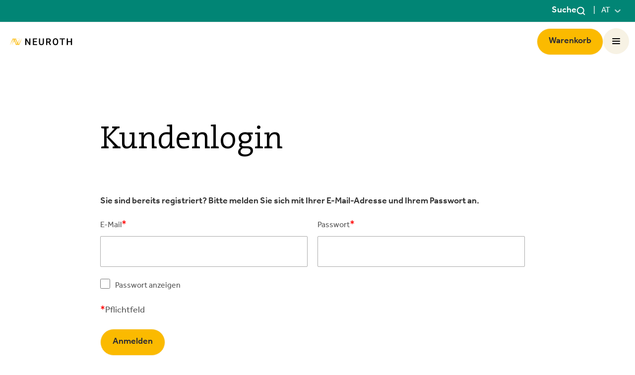

--- FILE ---
content_type: text/html; charset=UTF-8
request_url: https://shop.neuroth.com/de-AT/customer/account/login/referer/aHR0cHM6Ly9zaG9wLm5ldXJvdGguY29tL2RlLUFUL2FnYg~~/
body_size: 8443
content:
<!doctype html>
<html lang="de">
    <head >
        <script>
    var LOCALE = 'de\u002DAT';
    var BASE_URL = 'https\u003A\u002F\u002Fshop.neuroth.com\u002Fde\u002DAT\u002F';
    var require = {
        'baseUrl': 'https\u003A\u002F\u002Fshop.neuroth.com\u002Fstatic\u002Fversion1763565539\u002Ffrontend\u002FLOVE_IT\u002FNeuroth\u002Fde_AT'
    };</script>        <meta charset="utf-8"/>
<meta name="title" content="Kundenlogin  | Neuroth Online Shop"/>
<meta name="robots" content="INDEX,FOLLOW"/>
<meta name="viewport" content="width=device-width, initial-scale=1"/>
<meta name="format-detection" content="telephone=no"/>
<title>Kundenlogin  | Neuroth Online Shop</title>
<link  rel="stylesheet" type="text/css"  media="all" href="https://shop.neuroth.com/static/version1763565539/frontend/LOVE_IT/Neuroth/de_AT/mage/calendar.css" />
<link  rel="stylesheet" type="text/css"  media="all" href="https://shop.neuroth.com/static/version1763565539/frontend/LOVE_IT/Neuroth/de_AT/css/styles-m.css" />
<link  rel="stylesheet" type="text/css"  media="all" href="https://shop.neuroth.com/static/version1763565539/frontend/LOVE_IT/Neuroth/de_AT/jquery/uppy/dist/uppy-custom.css" />
<link  rel="stylesheet" type="text/css"  media="all" href="https://shop.neuroth.com/static/version1763565539/frontend/LOVE_IT/Neuroth/de_AT/StripeIntegration_Payments/css/wallets.css" />
<link  rel="stylesheet" type="text/css"  media="screen and (min-width: 768px)" href="https://shop.neuroth.com/static/version1763565539/frontend/LOVE_IT/Neuroth/de_AT/css/styles-l.css" />
<link  rel="stylesheet" type="text/css"  media="print" href="https://shop.neuroth.com/static/version1763565539/frontend/LOVE_IT/Neuroth/de_AT/css/print.css" />
<script  type="text/javascript"  src="https://shop.neuroth.com/static/version1763565539/frontend/LOVE_IT/Neuroth/de_AT/requirejs/require.js"></script>
<script  type="text/javascript"  src="https://shop.neuroth.com/static/version1763565539/frontend/LOVE_IT/Neuroth/de_AT/mage/requirejs/mixins.js"></script>
<script  type="text/javascript"  src="https://shop.neuroth.com/static/version1763565539/frontend/LOVE_IT/Neuroth/de_AT/requirejs-config.js"></script>
<script  type="text/javascript"  src="https://shop.neuroth.com/static/version1763565539/frontend/LOVE_IT/Neuroth/de_AT/LoveIt_Cookie/js/cookie-banner-links.js"></script>
<link  rel="icon" type="image/x-icon" href="https://shop.neuroth.com/media/favicon/stores/1/favicon-neuroth180x180.png" />
<link  rel="shortcut icon" type="image/x-icon" href="https://shop.neuroth.com/media/favicon/stores/1/favicon-neuroth180x180.png" />
<meta name="google-site-verification" content="HARlZteV09lPA3Ha2s6cGDtzPTIgK6CKl0i5uZuRhsU" />
<meta name="google-site-verification" content="5wwrm3G7oWMMArZgx-rhYCnx_b73c-3E1ADJRF17iWc" />
<script id="usercentrics-cmp" src="https://web.cmp.usercentrics.eu/ui/loader.js" data-settings-id="8HEabHUYUBVYCS" async></script>            <script type="text/x-magento-init">
        {
            "*": {
                "Magento_PageCache/js/form-key-provider": {
                    "isPaginationCacheEnabled":
                        0                }
            }
        }
    </script>

        <!-- Start of MageDelight GA4 Extension -->
<script>
        window.getStoreCookies = function(name) {
            match = document.cookie.match(new RegExp(name + '=([^;]+)'));
            if (match) return decodeURIComponent(match[1].replace(/\+/g, ' ')) ;
        };

        window.dataLayer = window.dataLayer || [];
                var obtainCookie = ['customerId','customerGroup'];
        obtainCookie.map(function(cookieName) {
            var cookieValue = window.getStoreCookies(cookieName);
            if (cookieValue) {
                var mdObj = {};
                mdObj[cookieName.replace('md_', '')] = cookieValue;
                window.dataLayer.push(mdObj);
            }
        });
</script>
    <!-- End of MageDelight GA4 Extension -->


    <!-- Start of MageDelight GA4 Extension -->
<script type="text&#x2F;plain" data-usercentrics="Google&#x20;Tag&#x20;Manager"><!-- Google Tag Manager -->
(function(w,d,s,l,i){w[l]=w[l]||[];w[l].push({'gtm.start':
new Date().getTime(),event:'gtm.js'});var f=d.getElementsByTagName(s)[0],
j=d.createElement(s),dl=l!='dataLayer'?'&l='+l:'';j.async=true;j.src=
'https://www.googletagmanager.com/gtm.js?id='+i+dl;f.parentNode.insertBefore(j,f);
})(window,document,'script','dataLayer','GTM-WP7LT5L');
<!-- End Google Tag Manager --></script>        <!-- End of MageDelight GA4 Extension -->
    </head>
    <body data-container="body"
          data-mage-init='{"loaderAjax": {}, "loader": { "icon": "https://shop.neuroth.com/static/version1763565539/frontend/LOVE_IT/Neuroth/de_AT/images/loader-2.gif"}}'
        id="html-body" class="customer-account-login page-layout-2columns-left">
        
    <!-- Start of MageDelight GA4 Extension -->
    <!-- Google Tag Manager (noscript) -->
<noscript><iframe src="https://www.googletagmanager.com/ns.html?id=GTM-WP7LT5L"
height="0" width="0" style="display:none;visibility:hidden"></iframe></noscript>
<!-- End Google Tag Manager (noscript) -->    <!-- End of MageDelight GA4 Extension -->

<script type="text/x-magento-init">
    {
        "*": {
            "Magento_PageBuilder/js/widget-initializer": {
                "config": {"[data-content-type=\"slider\"][data-appearance=\"default\"]":{"Magento_PageBuilder\/js\/content-type\/slider\/appearance\/default\/widget":false},"[data-content-type=\"map\"]":{"Magento_PageBuilder\/js\/content-type\/map\/appearance\/default\/widget":false},"[data-content-type=\"row\"]":{"Magento_PageBuilder\/js\/content-type\/row\/appearance\/default\/widget":false},"[data-content-type=\"tabs\"]":{"Magento_PageBuilder\/js\/content-type\/tabs\/appearance\/default\/widget":false},"[data-content-type=\"slide\"]":{"Magento_PageBuilder\/js\/content-type\/slide\/appearance\/default\/widget":{"buttonSelector":".pagebuilder-slide-button","showOverlay":"hover","dataRole":"slide"}},"[data-content-type=\"banner\"]":{"Magento_PageBuilder\/js\/content-type\/banner\/appearance\/default\/widget":{"buttonSelector":".pagebuilder-banner-button","showOverlay":"hover","dataRole":"banner"}},"[data-content-type=\"buttons\"]":{"Magento_PageBuilder\/js\/content-type\/buttons\/appearance\/inline\/widget":false},"[data-content-type=\"products\"][data-appearance=\"carousel\"]":{"Magento_PageBuilder\/js\/content-type\/products\/appearance\/carousel\/widget":false}},
                "breakpoints": {"desktop":{"label":"Desktop","stage":true,"default":true,"class":"desktop-switcher","icon":"Magento_PageBuilder::css\/images\/switcher\/switcher-desktop.svg","conditions":{"min-width":"1024px"},"options":{"products":{"default":{"slidesToShow":"5"}}}},"tablet":{"conditions":{"max-width":"1024px","min-width":"768px"},"options":{"products":{"default":{"slidesToShow":"4"},"continuous":{"slidesToShow":"3"}}}},"mobile":{"label":"Mobile","stage":true,"class":"mobile-switcher","icon":"Magento_PageBuilder::css\/images\/switcher\/switcher-mobile.svg","media":"only screen and (max-width: 768px)","conditions":{"max-width":"768px","min-width":"640px"},"options":{"products":{"default":{"slidesToShow":"3"}}}},"mobile-small":{"conditions":{"max-width":"640px"},"options":{"products":{"default":{"slidesToShow":"2"},"continuous":{"slidesToShow":"1"}}}}}            }
        }
    }
</script>

<div class="cookie-status-message" id="cookie-status">
    The store will not work correctly when cookies are disabled.</div>
<script type="text&#x2F;javascript">document.querySelector("#cookie-status").style.display = "none";</script>
<script type="text/x-magento-init">
    {
        "*": {
            "cookieStatus": {}
        }
    }
</script>

<script type="text/x-magento-init">
    {
        "*": {
            "mage/cookies": {
                "expires": null,
                "path": "\u002Fde\u002DAT",
                "domain": ".shop.neuroth.com",
                "secure": true,
                "lifetime": "3600"
            }
        }
    }
</script>
    <noscript>
        <div class="message global noscript">
            <div class="content">
                <p>
                    <strong>JavaScript scheint in Ihrem Browser deaktiviert zu sein.</strong>
                    <span>
                        Um unsere Website in bester Weise zu erfahren, aktivieren Sie Javascript in Ihrem Browser.                    </span>
                </p>
            </div>
        </div>
    </noscript>

<script>
    window.cookiesConfig = window.cookiesConfig || {};
    window.cookiesConfig.secure = true;
</script><script>    require.config({
        map: {
            '*': {
                wysiwygAdapter: 'mage/adminhtml/wysiwyg/tiny_mce/tinymceAdapter'
            }
        }
    });</script><script>    require.config({
        paths: {
            googleMaps: 'https\u003A\u002F\u002Fmaps.googleapis.com\u002Fmaps\u002Fapi\u002Fjs\u003Fv\u003D3.53\u0026key\u003D'
        },
        config: {
            'Magento_PageBuilder/js/utils/map': {
                style: '',
            },
            'Magento_PageBuilder/js/content-type/map/preview': {
                apiKey: '',
                apiKeyErrorMessage: 'You\u0020must\u0020provide\u0020a\u0020valid\u0020\u003Ca\u0020href\u003D\u0027https\u003A\u002F\u002Fshop.neuroth.com\u002Fde\u002DAT\u002Fadminhtml\u002Fsystem_config\u002Fedit\u002Fsection\u002Fcms\u002F\u0023cms_pagebuilder\u0027\u0020target\u003D\u0027_blank\u0027\u003EGoogle\u0020Maps\u0020API\u0020key\u003C\u002Fa\u003E\u0020to\u0020use\u0020a\u0020map.'
            },
            'Magento_PageBuilder/js/form/element/map': {
                apiKey: '',
                apiKeyErrorMessage: 'You\u0020must\u0020provide\u0020a\u0020valid\u0020\u003Ca\u0020href\u003D\u0027https\u003A\u002F\u002Fshop.neuroth.com\u002Fde\u002DAT\u002Fadminhtml\u002Fsystem_config\u002Fedit\u002Fsection\u002Fcms\u002F\u0023cms_pagebuilder\u0027\u0020target\u003D\u0027_blank\u0027\u003EGoogle\u0020Maps\u0020API\u0020key\u003C\u002Fa\u003E\u0020to\u0020use\u0020a\u0020map.'
            },
        }
    });</script><script>
    require.config({
        shim: {
            'Magento_PageBuilder/js/utils/map': {
                deps: ['googleMaps']
            }
        }
    });</script><div class="page-wrapper"><header class="page-header"><div class="panel wrapper"><div class="panel header"><a class="action skip contentarea"
   href="#contentarea">
    <span>
        Zum Inhalt springen    </span>
</a>
<button class="search-trigger" id="searchTrigger">
    Suche    <span class="icon"></span>
</button>

<span class="spacer" aria-hidden="true">|</span>
<div class="switcher language switcher-websites" data-ui-id="websites-switcher" id="switcher-websites">
    <strong class="label switcher-label"><span>Land</span></strong>
    <div class="actions dropdown options switcher-options">
        <div class="action toggle switcher-trigger" id="switcher-websites-trigger"
             data-mage-init='{"dropdown":{}}'
             data-toggle="dropdown"
             data-trigger-keypress-button="true">
            <strong class="view-1">
                <span class="country">AT</span>
                            </strong>
        </div>
        <ul class="dropdown switcher-dropdown"
            data-target="dropdown">
            <div class="country-container">                    <a href="https://shop.neuroth.com/de-AT/stores/store/redirect/___store/de_at/___from_store/de_at/uenc/aHR0cHM6Ly9zaG9wLm5ldXJvdGguY29tL2RlLUFUL2N1c3RvbWVyL2FjY291bnQvbG9naW4vcmVmZXJlci9hSFIwY0hNNkx5OXphRzl3TG01bGRYSnZkR2d1WTI5dEwyUmxMVUZVTDJGbllnfn4vP19fX3N0b3JlPWRlX2F0/">
                        <span class="country">at</span>
                        <span class="flag flag-at"></span>
                        <span class="lang">Deutsch</span>
                    </a>
                    </div><div class="country-container">                    <a href="https://shop.neuroth.com/de-AT/stores/store/redirect/___store/de_ch/___from_store/de_at/uenc/aHR0cHM6Ly9zaG9wLm5ldXJvdGguY29tL2RlLUNIL2N1c3RvbWVyL2FjY291bnQvbG9naW4vcmVmZXJlci9hSFIwY0hNNkx5OXphRzl3TG01bGRYSnZkR2d1WTI5dEwyUmxMVUZVTDJGbllnfn4vP19fX3N0b3JlPWRlX2No/">
                        <span class="country">ch</span>
                        <span class="flag flag-ch"></span>
                        <span class="lang">Deutsch</span>
                    </a>
                                        <a href="https://shop.neuroth.com/de-AT/stores/store/redirect/___store/fr_ch/___from_store/de_at/uenc/aHR0cHM6Ly9zaG9wLm5ldXJvdGguY29tL2ZyLUNIL2N1c3RvbWVyL2FjY291bnQvbG9naW4vcmVmZXJlci9hSFIwY0hNNkx5OXphRzl3TG01bGRYSnZkR2d1WTI5dEwyUmxMVUZVTDJGbllnfn4vP19fX3N0b3JlPWZyX2No/">
                        <span class="country">ch</span>
                        <span class="flag flag-ch"></span>
                        <span class="lang">Français</span>
                    </a>
                    </div>        </ul>
    </div>
</div>

</div></div><div class="header content"><a
    class="logo"
    href="https://shop.neuroth.com/de-AT/"
    title=""
    aria-label="store logo">
    <img src="https://shop.neuroth.com/static/version1763565539/frontend/LOVE_IT/Neuroth/de_AT/images/logo.svg"
         title=""
         alt=""
    />
</a>
    <div class="sections nav-sections">
                <div class="section-items nav-sections-items"
             data-mage-init='{"tabs":{"openedState":"active"}}'>
                                            <div class="section-item-content nav-sections-item-content"
                     id="store.menu"
                     data-role="content">
                    <div class="mobile-menu-top">
    <button id="closeMobileMenu">
        <span class="lines"></span>
        <span class="visually-hidden">Mobiles Menü schließen</span>
    </button>
</div>

<nav class="navigation" data-action="navigation" data-mage-init='{"neu-menu":{}}'>
    <ul data-mage-init='{"menu":{"responsive":true, "expanded":true, "position":{"my":"left top","at":"left bottom"}}}'>
        <li  class="level0 nav-1 category-item first level-top"><a href="https://shop.neuroth.com/de-AT/batterien"  class="level-top" ><span>Batterien</span></a></li><li  class="level0 nav-2 category-item level-top"><a href="https://shop.neuroth.com/de-AT/reinigung-pflege"  class="level-top" ><span>Reinigung &amp; Pflege</span></a></li><li  class="level0 nav-3 category-item last level-top"><a href="https://shop.neuroth.com/de-AT/zubehoer"  class="level-top" ><span>Zubehör</span></a></li>                <li class="level0 nav-4 category-item last level-top ui-menu-item hide-desktop">
            <a href="https://shop.neuroth.com/de-AT/customer/account/login/" class="level-top ui-menu-item-wrapper" id="ui-id-5" tabindex="-1" role="menuitem">
                <span>Konto</span>
            </a>
        </li>
    </ul>
</nav>
                </div>
                                            <div class="section-item-content nav-sections-item-content"
                     id="store.links"
                     data-role="content">
                    <!-- Account links -->                </div>
                                    </div>
    </div>
<div class="neuroth-header-right-wrapper"><div class="neuroth-account-wrapper"><div class="header__login">
            <a href="https://shop.neuroth.com/de-AT/customer/account/login/">
             <span class="text">Anmelden</span>
        </a>
    </div>
</div>
<div data-block="minicart" class="minicart-wrapper">
    <a class="action showcart" href="https://shop.neuroth.com/de-AT/checkout/cart/"
       data-bind="scope: 'minicart_content'">
        <span class="text">Warenkorb</span>
        <span class="counter qty empty"
              data-bind="css: { empty: !!getCartParam('summary_count') == false && !isLoading() },
               blockLoader: isLoading">
            <span class="counter-number">
                <!-- ko if: getCartParam('summary_count') -->
                <!-- ko text: getCartParam('summary_count').toLocaleString(window.LOCALE) --><!-- /ko -->
                <!-- /ko -->
            </span>
        </span>
    </a>
            <div class="block block-minicart"
             data-role="dropdownDialog"
             data-mage-init='{"dropdownDialog":{
                "appendTo":"[data-block=minicart]",
                "triggerTarget":".showcart",
                "timeout": "2000",
                "closeOnMouseLeave": false,
                "closeOnEscape": true,
                "triggerClass":"active",
                "parentClass":"active",
                "buttons":[]}}'>
            <div id="minicart-content-wrapper" data-bind="scope: 'minicart_content'">
                <!-- ko template: getTemplate() --><!-- /ko -->
            </div>
                    </div>
        <script>window.checkout = {"shoppingCartUrl":"https:\/\/shop.neuroth.com\/de-AT\/checkout\/cart\/","checkoutUrl":"https:\/\/shop.neuroth.com\/de-AT\/checkout\/","updateItemQtyUrl":"https:\/\/shop.neuroth.com\/de-AT\/checkout\/sidebar\/updateItemQty\/","removeItemUrl":"https:\/\/shop.neuroth.com\/de-AT\/checkout\/sidebar\/removeItem\/","imageTemplate":"Magento_Catalog\/product\/image_with_borders","baseUrl":"https:\/\/shop.neuroth.com\/de-AT\/","minicartMaxItemsVisible":5,"websiteId":"1","maxItemsToDisplay":10,"storeId":"1","storeGroupId":"1","customerLoginUrl":"https:\/\/shop.neuroth.com\/de-AT\/customer\/account\/login\/referer\/aHR0cHM6Ly9zaG9wLm5ldXJvdGguY29tL2RlLUFUL2FnYg~~\/","isRedirectRequired":false,"autocomplete":"off","captcha":{"user_login":{"isCaseSensitive":false,"imageHeight":50,"imageSrc":"","refreshUrl":"https:\/\/shop.neuroth.com\/de-AT\/captcha\/refresh\/","isRequired":false,"timestamp":1769288558}}}</script>    <script type="text/x-magento-init">
    {
        "[data-block='minicart']": {
            "Magento_Ui/js/core/app": {"components":{"minicart_content":{"children":{"subtotal.container":{"children":{"subtotal":{"children":{"subtotal.totals":{"config":{"display_cart_subtotal_incl_tax":1,"display_cart_subtotal_excl_tax":0,"template":"Magento_Tax\/checkout\/minicart\/subtotal\/totals"},"children":{"subtotal.totals.msrp":{"component":"Magento_Msrp\/js\/view\/checkout\/minicart\/subtotal\/totals","config":{"displayArea":"minicart-subtotal-hidden","template":"Magento_Msrp\/checkout\/minicart\/subtotal\/totals"}}},"component":"Magento_Tax\/js\/view\/checkout\/minicart\/subtotal\/totals"}},"component":"uiComponent","config":{"template":"Magento_Checkout\/minicart\/subtotal"}},"payment_method_messaging_element_minicart":{"component":"StripeIntegration_Payments\/js\/view\/checkout\/cart\/payment_method_messaging_element_minicart","config":{"template":"StripeIntegration_Payments\/checkout\/cart\/payment_method_messaging_element_minicart","selector":"payment-method-messaging-element-minicart"}}},"component":"uiComponent","config":{"displayArea":"subtotalContainer"}},"item.renderer":{"component":"Magento_Checkout\/js\/view\/cart-item-renderer","config":{"displayArea":"defaultRenderer","template":"Magento_Checkout\/minicart\/item\/default"},"children":{"item.image":{"component":"Magento_Catalog\/js\/view\/image","config":{"template":"Magento_Catalog\/product\/image","displayArea":"itemImage"}},"checkout.cart.item.price.sidebar":{"component":"uiComponent","config":{"template":"Magento_Checkout\/minicart\/item\/price","displayArea":"priceSidebar"}}}},"extra_info":{"component":"uiComponent","config":{"displayArea":"extraInfo"}},"promotion":{"component":"uiComponent","config":{"displayArea":"promotion"}}},"config":{"itemRenderer":{"default":"defaultRenderer","simple":"defaultRenderer","virtual":"defaultRenderer"},"template":"Magento_Checkout\/minicart\/content"},"component":"Magento_Checkout\/js\/view\/minicart"}},"types":[]}        },
        "*": {
            "Magento_Ui/js/block-loader": "https\u003A\u002F\u002Fshop.neuroth.com\u002Fstatic\u002Fversion1763565539\u002Ffrontend\u002FLOVE_IT\u002FNeuroth\u002Fde_AT\u002Fimages\u002Floader\u002D1.gif"
        }
    }
    </script>
</div>
<button id="toggleMobileMenu">
    <span class="lines"></span>
    <span class="visually-hidden">Mobiles Menü öffnen/schließen</span>
</button>
</div></div></header><main id="maincontent" class="page-main"><a id="contentarea" tabindex="-1"></a>
<div class="page-title-wrapper">
    <h1 class="page-title"
                >
        <span class="base" data-ui-id="page-title-wrapper" >Kundenlogin</span>    </h1>
    </div>
<div class="page messages"><div data-placeholder="messages"></div>
<div data-bind="scope: 'messages'">
    <!-- ko if: cookieMessagesObservable() && cookieMessagesObservable().length > 0 -->
    <div aria-atomic="true" role="alert" class="messages" data-bind="foreach: {
        data: cookieMessagesObservable(), as: 'message'
    }">
        <div data-bind="attr: {
            class: 'message-' + message.type + ' ' + message.type + ' message',
            'data-ui-id': 'message-' + message.type
        }">
            <div data-bind="html: $parent.prepareMessageForHtml(message.text)"></div>
        </div>
    </div>
    <!-- /ko -->

    <div aria-atomic="true" role="alert" class="messages" data-bind="foreach: {
        data: messages().messages, as: 'message'
    }, afterRender: purgeMessages">
        <div data-bind="attr: {
            class: 'message-' + message.type + ' ' + message.type + ' message',
            'data-ui-id': 'message-' + message.type
        }">
            <div data-bind="html: $parent.prepareMessageForHtml(message.text)"></div>
        </div>
    </div>
</div>

<script type="text/x-magento-init">
    {
        "*": {
            "Magento_Ui/js/core/app": {
                "components": {
                        "messages": {
                            "component": "Magento_Theme/js/view/messages"
                        }
                    }
                }
            }
    }
</script>
</div><div class="columns"><div class="column main"><input name="form_key" type="hidden" value="VrEdhCFJZRHyyjni" /><script type="text/x-magento-init">
    {
        "*": {
            "Magento_Customer/js/section-config": {
                "sections": {"stores\/store\/switch":["*"],"stores\/store\/switchrequest":["*"],"directory\/currency\/switch":["*"],"*":["messages"],"customer\/account\/logout":["*","recently_viewed_product","recently_compared_product"],"customer\/account\/loginpost":["*"],"customer\/account\/createpost":["*"],"customer\/account\/editpost":["*"],"customer\/ajax\/login":["checkout-data","cart","captcha","aw-osc-checkout-data"],"catalog\/product_compare\/add":["compare-products","ga4"],"catalog\/product_compare\/remove":["compare-products"],"catalog\/product_compare\/clear":["compare-products"],"sales\/guest\/reorder":["cart"],"sales\/order\/reorder":["cart"],"checkout\/cart\/add":["cart","directory-data","ga4"],"checkout\/cart\/delete":["cart","ga4"],"checkout\/cart\/updatepost":["cart"],"checkout\/cart\/updateitemoptions":["cart"],"checkout\/cart\/couponpost":["cart"],"checkout\/cart\/estimatepost":["cart"],"checkout\/cart\/estimateupdatepost":["cart"],"checkout\/onepage\/saveorder":["cart","checkout-data","last-ordered-items","aw-osc-checkout-data"],"checkout\/sidebar\/removeitem":["cart","ga4"],"checkout\/sidebar\/updateitemqty":["cart"],"rest\/*\/v1\/carts\/*\/payment-information":["cart","last-ordered-items","captcha","instant-purchase","aw-osc-checkout-data","ga4"],"rest\/*\/v1\/guest-carts\/*\/payment-information":["cart","captcha","aw-osc-checkout-data","ga4"],"rest\/*\/v1\/guest-carts\/*\/selected-payment-method":["cart","checkout-data"],"rest\/*\/v1\/carts\/*\/selected-payment-method":["cart","checkout-data","instant-purchase"],"customer\/address\/*":["instant-purchase"],"customer\/account\/*":["instant-purchase"],"vault\/cards\/deleteaction":["instant-purchase"],"multishipping\/checkout\/overviewpost":["cart"],"paypal\/express\/placeorder":["cart","checkout-data","aw-osc-checkout-data"],"paypal\/payflowexpress\/placeorder":["cart","checkout-data","aw-osc-checkout-data"],"paypal\/express\/onauthorization":["cart","checkout-data"],"review\/product\/post":["review"],"wishlist\/index\/add":["wishlist","ga4"],"wishlist\/index\/remove":["wishlist"],"wishlist\/index\/updateitemoptions":["wishlist"],"wishlist\/index\/update":["wishlist"],"wishlist\/index\/cart":["wishlist","cart"],"wishlist\/index\/fromcart":["wishlist","cart"],"wishlist\/index\/allcart":["wishlist","cart"],"wishlist\/shared\/allcart":["wishlist","cart"],"wishlist\/shared\/cart":["cart"],"rest\/*\/v1\/awosc\/guest-carts\/*\/cart-items\/*":["cart"],"rest\/*\/v1\/awosc\/carts\/*\/cart-items\/*":["cart"],"onestepcheckout\/index\/optionspost":["cart"],"rest\/*\/v1\/guest-carts\/*\/shipping-information":["ga4"],"rest\/*\/v1\/carts\/*\/shipping-information":["ga4"],"checkout\/cart\/configure":["ga4"],"checkout\/cart\/index":["ga4"]},
                "clientSideSections": ["checkout-data","cart-data","aw-osc-checkout-data"],
                "baseUrls": ["https:\/\/shop.neuroth.com\/de-AT\/"],
                "sectionNames": ["messages","customer","compare-products","last-ordered-items","cart","directory-data","captcha","instant-purchase","loggedAsCustomer","review","wishlist","aw-osc-gift-wrapping-info","ga4","recently_viewed_product","recently_compared_product","product_data_storage","paypal-billing-agreement"]            }
        }
    }
</script>
<script type="text/x-magento-init">
    {
        "*": {
            "Magento_Customer/js/customer-data": {
                "sectionLoadUrl": "https\u003A\u002F\u002Fshop.neuroth.com\u002Fde\u002DAT\u002Fcustomer\u002Fsection\u002Fload\u002F",
                "expirableSectionLifetime": 60,
                "expirableSectionNames": ["cart"],
                "cookieLifeTime": "3600",
                "cookieDomain": "",
                "updateSessionUrl": "https\u003A\u002F\u002Fshop.neuroth.com\u002Fde\u002DAT\u002Fcustomer\u002Faccount\u002FupdateSession\u002F",
                "isLoggedIn": ""
            }
        }
    }
</script>
<script type="text/x-magento-init">
    {
        "*": {
            "Magento_Customer/js/invalidation-processor": {
                "invalidationRules": {
                    "website-rule": {
                        "Magento_Customer/js/invalidation-rules/website-rule": {
                            "scopeConfig": {
                                "websiteId": "1"
                            }
                        }
                    }
                }
            }
        }
    }
</script>
<script type="text/x-magento-init">
    {
        "body": {
            "pageCache": {"url":"https:\/\/shop.neuroth.com\/de-AT\/page_cache\/block\/render\/referer\/aHR0cHM6Ly9zaG9wLm5ldXJvdGguY29tL2RlLUFUL2FnYg~~\/form_key\/VrEdhCFJZRHyyjni\/","handles":["default","customer_account_login"],"originalRequest":{"route":"customer","controller":"account","action":"login","uri":"\/de-AT\/customer\/account\/login\/referer\/aHR0cHM6Ly9zaG9wLm5ldXJvdGguY29tL2RlLUFUL2FnYg~~\/"},"versionCookieName":"private_content_version"}        }
    }
</script>
<div class="login-container"><div class="block block-customer-login">
    <div class="block-title">
        <strong id="block-customer-login-heading" role="heading" aria-level="2">Registrierte Kunden</strong>
    </div>
    <div class="block-content" aria-labelledby="block-customer-login-heading">
        <form class="form form-login"
              action="https://shop.neuroth.com/de-AT/customer/account/loginPost/referer/aHR0cHM6Ly9zaG9wLm5ldXJvdGguY29tL2RlLUFUL2FnYg~~/"
              method="post"
              id="login-form"
              data-mage-init='{"validation":{}}'>
            <input name="form_key" type="hidden" value="VrEdhCFJZRHyyjni" />            <fieldset class="fieldset login" data-hasrequired="* Pflichtfelder">
                <div class="field note">Sie sind bereits registriert? Bitte melden Sie sich mit Ihrer E-Mail-Adresse und Ihrem Passwort an.</div>
                <div class="field email required">
                    <label class="label" for="email"><span>E-Mail</span></label>
                    <div class="control">
                        <input name="login[username]" value=""
                             autocomplete="off"                               id="email" type="email" class="input-text"
                               title="E-Mail"
                               data-mage-init='{"mage/trim-input":{}}'
                               data-validate="{required:true, 'validate-email':true}">
                    </div>
                </div>
                <div class="field password required">
                    <label for="pass" class="label"><span>Passwort</span></label>
                    <div class="control">
                        <input name="login[password]" type="password"
                             autocomplete="off"                               class="input-text" id="password"
                               title="Passwort"
                               data-validate="{required:true}">
                    </div>
                </div>
                <div class="field choice" data-bind="scope: 'showPassword'">
                    <!-- ko template: getTemplate() --><!-- /ko -->
                </div>
                <div class="neu-required-note">Pflichtfeld</div>
                                <div class="actions-toolbar">
                    <div class="primary">
                        <button type="submit" class="action login primary" name="send" id="send2" >
                            <span>Anmelden</span>
                        </button>
                    </div>
                    <div class="secondary"><a class="action remind" href="https://shop.neuroth.com/de-AT/customer/account/forgotpassword/"><span>Passwort vergessen?</span></a></div>
                </div>
            </fieldset>
        </form>
    </div>
        <script type="text/x-magento-init">
        {
            "*": {
                "Magento_Customer/js/block-submit-on-send": {
                    "formId": "login-form"
                },
                "Magento_Ui/js/core/app": {
                    "components": {
                        "showPassword": {
                            "component": "Magento_Customer/js/show-password",
                            "passwordSelector": "#password"
                        }
                    }
                }
            }
        }
    </script>
</div>
<div class="block block-new-customer">
    <div class="block-title">
        <strong id="block-new-customer-heading" role="heading" aria-level="2">Sie sind Neukunde?</strong>
    </div>
    <div class="block-content" aria-labelledby="block-new-customer-heading">
        <p>Melden Sie sich an und genießen Sie zahlreiche Vorteile: Verfolgen Sie Ihre Bestellungen, speichern Sie mehrere Lieferadressen und vieles mehr.</p>
        <div class="actions-toolbar">
            <div class="primary">
                <a href="https://shop.neuroth.com/de-AT/customer/account/create/" class="action create primary"><span>Konto erstellen</span></a>
            </div>
        </div>
    </div>
</div>
</div><script type="text/x-magento-init">
    {
        "body": {
            "requireCookie": {"noCookieUrl":"https:\/\/shop.neuroth.com\/de-AT\/cookie\/index\/noCookies\/","triggers":[".action.login"],"isRedirectCmsPage":true}        }
    }
</script>
</div></div></main><footer class="page-footer"><div class="footer content"><div class="neuroth_footer"><div data-content-type="html" data-appearance="default" data-element="main" data-decoded="true"><div class="page-bottom"> 
  <div class="neuroth-footer-top-container">
    <div class="neuroth-footer-top-content">
      <span class="neuroth-footer-top-heading">Wir freuen uns auf Ihr <br>Kommen.</span>
      <div class="neuroth-footer-top--button-container">
        <p>Sie möchten einen Hörtest machen, haben Fragen zu Hörgeräten oder zum professionellen Gehörschutz? Wir sind für Sie da.</p>
        <a class="neuroth-footer-top-button" href="https://at.neuroth.com/online-terminvereinbarung/" target="_blank">Jetzt Termin vereinbaren</a>
      </div>
    </div>
  </div>
</div>

<div class="neuroth-footer">
  <div class="neuroth-footer__heading">
    Besser hören.<br>
    Besser leben.
  </div>

  <div class="neuroth-footer__main-content">
    <div class="neuroth-footer__main-links">
      <a href="https://www.neuroth.com/de-AT/" target="_blank">Neuroth-Website</a>
      <a href="https://www.neuroth.com/de-AT/hoergeraete/" target="_blank">Über Hörgeräte</a>
      <a href="https://www.neuroth.com/de-AT/kontakt/" target="_blank">Kontaktformular</a>
    </div>
    <div class="neuroth-footer__side-link-container">
      <div class="neuroth-footer__category-links">
        <a href="https://shop.neuroth.com/de-AT/batterien">Batterien</a>
        <a href="https://shop.neuroth.com/de-AT/reinigung-pflege">Reinigung & Pflege</a>
        <a href="https://shop.neuroth.com/de-AT/zubehoer">Zubehör</a>
        <a href="https://shop.neuroth.com/de-AT/impressum">Impressum</a>
        <a href="https://shop.neuroth.com/de-AT/agb">AGB</a>
      </div>
      <div class="neuroth-footer__necessary-links">
        <a href="https://shop.neuroth.com/de-AT/agb#widerruf">Widerrufsbelehrung</a>
        <a href="https://shop.neuroth.com/de-AT/barrierefreiheitserklaerung">Barrierefreiheit</a>
        <a href="https://shop.neuroth.com/de-AT/datenschutzerklaerung">Datenschutz</a>
        <a href="#" onClick="UC_UI.showSecondLayer();">Einstellungen Datenschutz</a>
      </div>
    </div>
    <div class="neuroth-footer__cta-buttons">
      <a href="https://www.neuroth.com/de-AT/online-terminvereinbarung/" target="_blank">Termin vereinbaren</a>
      <a class="phone-button" href="tel:00800 8001 8001">00800 8001 8001</a>
    </div>
  </div>

  <div class="neuroth-footer__social-links">
    <a class="facebook" href="https://www.facebook.com/neuroth.at" target="_blank"></a>
    <a class="instagram"  href="https://www.instagram.com/_neuroth/" target="_blank"></a>
    <a class="linkedin"  href="https://at.linkedin.com/company/neuroth-ag" target="_blank"></a>
  </div>
</div></div></div><script>
    require(['Magento_Customer/js/customer-data'], function ($) {
        $.reload(['customer', 'compare-products', 'last-ordered-items', 'cart']);
    });

    function mo_invalidate($, fullname, fistname) {
        $('.greet.welcome').html('<span data-bind="text: new String(\'Welcome, %1!\').replace(\'%1\', customer().firstname)">Welcome, ' + fistname + '!</span>');
        $('.customer-name span').html(fullname);
    }
</script>

<div id="searchModal">
    <form class="form minisearch" id="search_mini_form"
          action="https://shop.neuroth.com/de-AT/catalogsearch/result/" method="get">
                <div class="search-input-wrapper">
            <input id="search"
                   data-mage-init='{
                            "quickSearch": {
                                "formSelector": "#search_mini_form",
                                "url": "https://shop.neuroth.com/de-AT/search/ajax/suggest/",
                                "destinationSelector": "#search_autocomplete",
                                "minSearchLength": "3"
                            }
                        }'
                   type="text"
                   name="q"
                   value=""
                   placeholder="Ich&#x20;bin&#x20;auf&#x20;der&#x20;Suche&#x20;nach..."
                   class="input-text"
                   maxlength="128"
                   role="combobox"
                   aria-label="Suche"
                   aria-haspopup="false"
                   aria-autocomplete="both"
                   autocomplete="off"
                   aria-expanded="false"/>
            <button id="closeSearchModal">
                <span class="lines"></span>
                <span class="visually-hidden">Suche schließen</span>
            </button>
        </div>
    </form>
    <div id="search_autocomplete"></div>
</div>
</div></footer><script type="text/x-magento-init">
        {
            "*": {
                "Magento_Ui/js/core/app": {
                    "components": {
                        "storage-manager": {
                            "component": "Magento_Catalog/js/storage-manager",
                            "appendTo": "",
                            "storagesConfiguration" : {"recently_viewed_product":{"requestConfig":{"syncUrl":"https:\/\/shop.neuroth.com\/de-AT\/catalog\/product\/frontend_action_synchronize\/"},"lifetime":"1000","allowToSendRequest":null},"recently_compared_product":{"requestConfig":{"syncUrl":"https:\/\/shop.neuroth.com\/de-AT\/catalog\/product\/frontend_action_synchronize\/"},"lifetime":"1000","allowToSendRequest":null},"product_data_storage":{"updateRequestConfig":{"url":"https:\/\/shop.neuroth.com\/de-AT\/rest\/de_at\/V1\/products-render-info"},"requestConfig":{"syncUrl":"https:\/\/shop.neuroth.com\/de-AT\/catalog\/product\/frontend_action_synchronize\/"},"allowToSendRequest":null}}                        }
                    }
                }
            }
        }
</script>
</div>
    <!-- Start of MageDelight GA4 Extension -->
<script type="text&#x2F;javascript">        require(['jquery','magedelight_gtagLayer', 'Magento_Customer/js/customer-data'],
            function ($, mdPersL, customerData) {
                $(document).ajaxComplete(function( event, xhr, settings ) {
                    if (settings.url.search('/customer\/section\/load/') > 0) {
                        var response = xhr.responseJSON;
                        if (response.ga4) {
                            var dataLayerData = $.parseJSON(response.ga4.datalayer);
                            for (index in dataLayerData) {
                                dataLayer.push({ ecommerce: null });
                                window.dataLayer.push(dataLayerData[index]);
                            }
                        }
                    }
                });
                var mdPersLOptions={'storageDataExpiryTime' : 1 };
                mdPersL.init(mdPersLOptions);
            });
</script>        <!-- End of MageDelight GA4 Extension -->
    </body>
</html>


--- FILE ---
content_type: text/html
request_url: https://shop.neuroth.com/static/version1763565539/frontend/LOVE_IT/Neuroth/de_AT/Magento_Checkout/template/minicart/content.html
body_size: 552
content:
<div class="block-content">
    <div data-bind="css: getCartParam('summary_count') ? 'minicart-top-wrapper' : 'minicart-top-wrapper empty'">
        <if args="getCartParam('summary_count')">
            <div class="items-total">
                <span class="count" if="maxItemsToDisplay < getCartLineItemsCount()" text="maxItemsToDisplay"></span>
                <translate args="'of'" if="maxItemsToDisplay < getCartLineItemsCount()"></translate>
                <span class="count" text="getCartParam('summary_count').toLocaleString(window.LOCALE)"></span>
                <!-- ko if: (getCartParam('summary_count') > 1) -->
                <span translate="'Items in Cart'"></span>
                <!--/ko-->
                <!-- ko if: (getCartParam('summary_count') <= 1) -->
                <span translate="'Item in Cart'"></span>
                <!--/ko-->
            </div>
        </if>
        <button type="button"
                id="btn-minicart-close"
                class="action close"
                data-action="close"
                data-bind="
                attr: {
                    title: $t('Close')
                },
                click: closeMinicart()
            ">
        </button>
    </div>

    <if args="getCartParam('summary_count')">
        <div data-action="scroll" class="minicart-items-wrapper">
            <ol id="mini-cart" class="minicart-items" data-bind="foreach: { data: getCartItems(), as: 'item' }">
                <each args="$parent.getRegion($parent.getItemRenderer(item.product_type))"
                      render="{name: getTemplate(), data: item, afterRender: function() {$parents[1].initSidebar()}}"></each>
            </ol>
        </div>
    </if>

    <ifnot args="getCartParam('summary_count')">
        <strong class="subtitle empty"
                translate="'You have no items in your shopping cart.'"></strong>
        <if args="getCartParam('cart_empty_message')">
            <p class="minicart empty text" text="getCartParam('cart_empty_message')"></p>
            <div class="actions">
                <div class="secondary">
                    <a class="action viewcart" data-bind="attr: {href: shoppingCartUrl}">
                        <span translate="'View and Edit Cart'"></span>
                    </a>
                </div>
            </div>
        </if>
    </ifnot>


    <if args="getCartParam('summary_count')">
        <div class="minicart-bottom-wrapper"
             if="getCartParam('possible_onepage_checkout') || getCartParam('summary_count')">

            <each args="getRegion('subtotalContainer')" render=""></each>
            <each args="getRegion('extraInfo')" render=""></each>

            <div class="actions-wrapper">
                <div class="actions" if="getCartParam('summary_count')">
                    <div class="secondary">
                        <a class="action viewcart" data-bind="attr: {href: shoppingCartUrl}">
                            <span translate="'Cart'"></span>
                        </a>
                    </div>
                </div>

                <div class="actions" if="getCartParam('possible_onepage_checkout')">
                    <div class="primary">
                        <button
                            id="top-cart-btn-checkout"
                            type="button"
                            class="action primary checkout"
                            data-action="close"
                            data-bind="
                            attr: {
                                title: $t('Proceed to Checkout')
                            },
                            click: closeMinicart()
                        "
                            translate="'Proceed to Checkout'">
                        </button>
                        <div data-bind="html: getCartParamUnsanitizedHtml('extra_actions')"></div>
                    </div>
                </div>
            </div>
        </div>
    </if>
</div>
<each args="getRegion('sign-in-popup')" render=""></each>


--- FILE ---
content_type: text/css
request_url: https://shop.neuroth.com/static/version1763565539/frontend/LOVE_IT/Neuroth/de_AT/css/styles-m.css
body_size: 60462
content:
body{margin:0;padding:0}article,aside,details,figcaption,figure,main,footer,header,nav,section,summary{display:block}audio,canvas,video{display:inline-block}audio:not([controls]){display:none;height:0}nav ul,nav ol{list-style:none none}img{max-width:100%;height:auto;border:0}video,embed,object{max-width:100%}svg:not(:root){overflow:hidden}figure{margin:0}html{font-size:62.5%;-webkit-text-size-adjust:100%;-ms-text-size-adjust:100%;font-size-adjust:100%}body{color:#333;font-family:'Effra','Helvetica Neue',Helvetica,Arial,sans-serif,'Effra',Helvetica,Arial,sans-serif;font-style:normal;font-weight:300;line-height:1.6;font-size:1.8rem}p{margin-top:0rem;margin-bottom:1.4rem}abbr[title]{border-bottom:1px dotted #d1d1d1;cursor:help}b,strong{font-weight:700}em,i{font-style:italic}mark{background:#f0f0f0;color:#000}small,.small{font-size:20px}hr{border:0;border-top:1px solid #d1d1d1;margin-bottom:28px;margin-top:28px}sub,sup{font-size:100%;line-height:0;position:relative;vertical-align:baseline}sup{top:-.5em}sub{bottom:-.25em}dfn{font-style:italic}h1{color:#fbba00;font-weight:300;line-height:1.1;font-size:3.5rem;margin-top:0rem;margin-bottom:2.8rem}h2{color:#fbba00;font-weight:300;line-height:1.1;font-size:3.4rem;margin-top:3.5rem;margin-bottom:2.8rem}h3{color:#2e2d33;font-family:'TheSerifB','Helvetica Neue',Helvetica,Arial,sans-serif;font-weight:400;line-height:1.1;font-size:2.4rem;margin-top:2.1rem;margin-bottom:1.4rem}h4{font-weight:700;line-height:1.1;font-size:1.8rem;margin-top:2.8rem;margin-bottom:2.8rem}h5{font-weight:700;line-height:1.1;font-size:1.6rem;margin-top:2.8rem;margin-bottom:2.8rem}h6{font-weight:700;line-height:1.1;font-size:1.3rem;margin-top:2.8rem;margin-bottom:2.8rem}h1 small,h2 small,h3 small,h4 small,h5 small,h6 small,h1 .small,h2 .small,h3 .small,h4 .small,h5 .small,h6 .small{color:#333;font-family:'Effra','Helvetica Neue',Helvetica,Arial,sans-serif,'Effra',Helvetica,Arial,sans-serif;font-style:normal;font-weight:300;line-height:1}a,.alink{color:#2e2d33;text-decoration:underline}a:visited,.alink:visited{color:#2e2d33;text-decoration:none}a:hover,.alink:hover{color:#2e2d33;text-decoration:underline}a:active,.alink:active{color:#2e2d33;text-decoration:underline}ul,ol{margin-top:0rem;margin-bottom:3.5rem}ul>li,ol>li{margin-top:0rem;margin-bottom:1.4rem}ul ul,ol ul,ul ol,ol ol{margin-bottom:0}dl{margin-bottom:28px;margin-top:0}dt{font-weight:700;margin-bottom:7px;margin-top:0}dd{margin-bottom:14px;margin-top:0;margin-left:0}code,kbd,pre,samp{font-family:Menlo,Monaco,Consolas,'Courier New',monospace}code{background:#f0f0f0;color:#111;padding:2px 4px;font-size:2rem;white-space:nowrap}kbd{background:#f0f0f0;color:#111;padding:2px 4px;font-size:2rem}pre{background:#f0f0f0;border:1px solid #d1d1d1;color:#111;line-height:1.6;margin:0 0 14px;padding:14px;font-size:2rem;display:block;word-wrap:break-word}pre code{background-color:transparent;border-radius:0;color:inherit;font-size:inherit;padding:0;white-space:pre-wrap}blockquote{border-left:0 solid #d1d1d1;margin:0 0 28px 56px;padding:0;color:#333;font-family:'Effra','Helvetica Neue',Helvetica,Arial,sans-serif,'Effra',Helvetica,Arial,sans-serif;font-style:italic;font-weight:300;line-height:1.6;font-size:1.8rem}blockquote p:last-child,blockquote ul:last-child,blockquote ol:last-child{margin-bottom:0}blockquote footer,blockquote small,blockquote .small{color:#333;line-height:1.6;font-size:1.8rem;display:block}blockquote footer:before,blockquote small:before,blockquote .small:before{content:'\2014 \00A0'}blockquote cite{font-style:normal}blockquote:before,blockquote:after{content:''}q{quotes:none}q:before,q:after{content:'';content:none}cite{font-style:normal}table{width:100%;border-collapse:collapse;border-spacing:0;max-width:100%}table th{text-align:left}table>tbody>tr>th,table>tfoot>tr>th,table>tbody>tr>td,table>tfoot>tr>td{vertical-align:top}table>thead>tr>th,table>thead>tr>td{vertical-align:bottom}table>thead>tr>th,table>tbody>tr>th,table>tfoot>tr>th,table>thead>tr>td,table>tbody>tr>td,table>tfoot>tr>td{padding:8px 14px}button{background-image:none;background:#f7f2e4;border:1px solid #f7f2e4;border-radius:50vh;color:#2e2d33;cursor:pointer;display:inline-block;font-family:'Effra',serif;font-weight:500;margin:0;padding:12px 24px;font-size:1.8rem;line-height:160%;box-sizing:border-box;vertical-align:middle;text-decoration:none;text-rendering:geometricPrecision;transition:color .2s ease-in-out,background-color .2s ease-in-out,border-color .2s ease-in-out}button:hover{background:#ffd97f;border:1px solid #ffd97f;color:#2e2d33;text-decoration:none}button:visited,button:active,button:focus{color:#2e2d33;box-shadow:none}button:visited:hover,button:active:hover,button:focus:hover{color:#2e2d33}button.disabled,button[disabled],fieldset[disabled] button{opacity:.5;cursor:default;pointer-events:none}button:focus-visible{outline-style:solid;outline-offset:4px;outline-width:2px;border:none;box-shadow:none;outline-color:#fbba00;background-color:#f7f2e4}button::-moz-focus-inner{border:0;padding:0}input[type="text"],input[type="password"],input[type="url"],input[type="tel"],input[type="search"],input[type="number"],input[type*="date"],input[type="email"]{background:#fff;background-clip:padding-box;border:1px solid #c2c2c2;border-radius:1px;font-family:'Effra','Helvetica Neue',Helvetica,Arial,sans-serif,'Effra',Helvetica,Arial,sans-serif;font-size:18px;height:32px;line-height:1.6;padding:0 9px;vertical-align:baseline;width:100%;box-sizing:border-box}input[type="text"]:disabled,input[type="password"]:disabled,input[type="url"]:disabled,input[type="tel"]:disabled,input[type="search"]:disabled,input[type="number"]:disabled,input[type*="date"]:disabled,input[type="email"]:disabled{opacity:.5}input[type="text"]::-moz-placeholder,input[type="password"]::-moz-placeholder,input[type="url"]::-moz-placeholder,input[type="tel"]::-moz-placeholder,input[type="search"]::-moz-placeholder,input[type="number"]::-moz-placeholder,input[type*="date"]::-moz-placeholder,input[type="email"]::-moz-placeholder{color:#c2c2c2}input[type="text"]::-webkit-input-placeholder,input[type="password"]::-webkit-input-placeholder,input[type="url"]::-webkit-input-placeholder,input[type="tel"]::-webkit-input-placeholder,input[type="search"]::-webkit-input-placeholder,input[type="number"]::-webkit-input-placeholder,input[type*="date"]::-webkit-input-placeholder,input[type="email"]::-webkit-input-placeholder{color:#c2c2c2}input[type="text"]:-ms-input-placeholder,input[type="password"]:-ms-input-placeholder,input[type="url"]:-ms-input-placeholder,input[type="tel"]:-ms-input-placeholder,input[type="search"]:-ms-input-placeholder,input[type="number"]:-ms-input-placeholder,input[type*="date"]:-ms-input-placeholder,input[type="email"]:-ms-input-placeholder{color:#c2c2c2}input[type="number"]{-moz-appearance:textfield}input[type="number"]::-webkit-inner-spin-button,input[type="number"]::-webkit-outer-spin-button{-webkit-appearance:none;margin:0}input[type="search"]{-webkit-appearance:none}input[type="search"]::-webkit-search-cancel-button,input[type="search"]::-webkit-search-decoration,input[type="search"]::-webkit-search-results-button,input[type="search"]::-webkit-search-results-decoration{-webkit-appearance:none}select{background:#fff;background-clip:padding-box;border:1px solid #c2c2c2;border-radius:1px;font-family:'Effra','Helvetica Neue',Helvetica,Arial,sans-serif,'Effra',Helvetica,Arial,sans-serif;font-size:18px;height:32px;line-height:1.6;padding:7px 14px 4px;vertical-align:baseline;width:100%;box-sizing:border-box}select:disabled{opacity:.5}select[multiple]{height:auto;background-image:none}textarea{background:#fff;background-clip:padding-box;border:1px solid #c2c2c2;border-radius:1px;font-family:'Effra','Helvetica Neue',Helvetica,Arial,sans-serif,'Effra',Helvetica,Arial,sans-serif;font-size:18px;height:auto;line-height:1.6;margin:0;padding:14px;vertical-align:baseline;width:100%;box-sizing:border-box;resize:vertical}textarea:disabled{opacity:.5}textarea::-moz-placeholder{color:#c2c2c2}textarea::-webkit-input-placeholder{color:#c2c2c2}textarea:-ms-input-placeholder{color:#c2c2c2}input[type="checkbox"]{margin:2px 7px 0 0;min-width:20px;min-height:20px;position:relative;top:2px}input[type="checkbox"]:disabled{opacity:.5}input[type="radio"]{margin:2px 7px 0 0;min-width:20px;min-height:20px}input[type="radio"]:disabled{opacity:.5}input.mage-error,select.mage-error,textarea.mage-error{border-color:#ed8380}div.mage-error[generated]{color:#e02b27;font-size:2rem}input[type="button"],input[type="reset"],input[type="submit"]{cursor:pointer;-webkit-appearance:button}input::-moz-focus-inner{border:0;padding:0}form{-webkit-tap-highlight-color:rgba(0,0,0,0)}address{font-style:normal}*:focus{box-shadow:none;outline:0}._keyfocus *:focus,input:not([disabled]):focus,textarea:not([disabled]):focus,select:not([disabled]):focus{box-shadow:0 0 3px 1px #68a8e0}.bundle-options-container .block-bundle-summary .bundle.items,.product-items,.prices-tier,.cart-container .checkout-methods-items,.opc-wrapper .opc,.opc-progress-bar,.checkout-agreements-items,.items,.block-wishlist-management .wishlist-select-items,.paypal-review .items-qty,.order-details-items .items-qty,.footer.content ul,.block-banners .banner-items,.block-banners-inline .banner-items,.block-event .slider-panel .slider{margin:0;padding:0;list-style:none none}.bundle-options-container .block-bundle-summary .bundle.items>li,.product-items>li,.prices-tier>li,.cart-container .checkout-methods-items>li,.opc-wrapper .opc>li,.opc-progress-bar>li,.checkout-agreements-items>li,.items>li,.block-wishlist-management .wishlist-select-items>li,.paypal-review .items-qty>li,.order-details-items .items-qty>li,.footer.content ul>li,.block-banners .banner-items>li,.block-banners-inline .banner-items>li,.block-event .slider-panel .slider>li{margin:0}.abs-action-addto-product,.block-event .slider-panel .slider .item .action.event,.bundle-options-container .block-bundle-summary .product-addto-links>.action,.product-info-main .action.tocompare,.product-options-bottom .action.tocompare,.product-info-main .action.towishlist,.product-options-bottom .action.towishlist,.block-bundle-summary .action.towishlist{background-image:none;background:#f7f2e4;border:1px solid #f7f2e4;color:#2e2d33;cursor:pointer;font-family:'Effra',serif;font-weight:500;margin:0;padding:12px 24px;font-size:1.8rem;line-height:160%;box-sizing:border-box;vertical-align:middle;text-rendering:geometricPrecision;display:inline-block;text-decoration:none;transition:color .2s ease-in-out,background-color .2s ease-in-out,border-color .2s ease-in-out;border-radius:50vh}.abs-action-link-button:hover,.abs-action-addto-product:hover,.block-event .slider-panel .slider .item .action.event:hover,.bundle-options-container .block-bundle-summary .product-addto-links>.action:hover,.product-info-main .action.tocompare:hover,.product-options-bottom .action.tocompare:hover,.product-info-main .action.towishlist:hover,.product-options-bottom .action.towishlist:hover,.block-bundle-summary .action.towishlist:hover{background:#ffd97f;border:1px solid #ffd97f;color:#2e2d33;text-decoration:none}.abs-action-link-button:visited,.abs-action-link-button:active,.abs-action-link-button:focus,.abs-action-addto-product:visited,.abs-action-addto-product:active,.abs-action-addto-product:focus,.block-event .slider-panel .slider .item .action.event:visited,.block-event .slider-panel .slider .item .action.event:active,.block-event .slider-panel .slider .item .action.event:focus,.bundle-options-container .block-bundle-summary .product-addto-links>.action:visited,.bundle-options-container .block-bundle-summary .product-addto-links>.action:active,.bundle-options-container .block-bundle-summary .product-addto-links>.action:focus,.product-info-main .action.tocompare:visited,.product-info-main .action.tocompare:active,.product-info-main .action.tocompare:focus,.product-options-bottom .action.tocompare:visited,.product-options-bottom .action.tocompare:active,.product-options-bottom .action.tocompare:focus,.product-info-main .action.towishlist:visited,.product-info-main .action.towishlist:active,.product-info-main .action.towishlist:focus,.product-options-bottom .action.towishlist:visited,.product-options-bottom .action.towishlist:active,.product-options-bottom .action.towishlist:focus,.block-bundle-summary .action.towishlist:visited,.block-bundle-summary .action.towishlist:active,.block-bundle-summary .action.towishlist:focus{color:#2e2d33;box-shadow:none}.abs-action-link-button:visited:hover,.abs-action-link-button:active:hover,.abs-action-link-button:focus:hover,.abs-action-addto-product:visited:hover,.abs-action-addto-product:active:hover,.abs-action-addto-product:focus:hover,.block-event .slider-panel .slider .item .action.event:visited:hover,.block-event .slider-panel .slider .item .action.event:active:hover,.block-event .slider-panel .slider .item .action.event:focus:hover,.bundle-options-container .block-bundle-summary .product-addto-links>.action:visited:hover,.bundle-options-container .block-bundle-summary .product-addto-links>.action:active:hover,.bundle-options-container .block-bundle-summary .product-addto-links>.action:focus:hover,.product-info-main .action.tocompare:visited:hover,.product-info-main .action.tocompare:active:hover,.product-info-main .action.tocompare:focus:hover,.product-options-bottom .action.tocompare:visited:hover,.product-options-bottom .action.tocompare:active:hover,.product-options-bottom .action.tocompare:focus:hover,.product-info-main .action.towishlist:visited:hover,.product-info-main .action.towishlist:active:hover,.product-info-main .action.towishlist:focus:hover,.product-options-bottom .action.towishlist:visited:hover,.product-options-bottom .action.towishlist:active:hover,.product-options-bottom .action.towishlist:focus:hover,.block-bundle-summary .action.towishlist:visited:hover,.block-bundle-summary .action.towishlist:active:hover,.block-bundle-summary .action.towishlist:focus:hover{color:#2e2d33}.abs-action-link-button.disabled,.abs-action-link-button[disabled],fieldset[disabled] .abs-action-link-button,.abs-action-addto-product.disabled,.abs-action-addto-product[disabled],fieldset[disabled] .abs-action-addto-product,.block-event .slider-panel .slider .item .action.event.disabled,.block-event .slider-panel .slider .item .action.event[disabled],fieldset[disabled] .block-event .slider-panel .slider .item .action.event,.bundle-options-container .block-bundle-summary .product-addto-links>.action.disabled,.bundle-options-container .block-bundle-summary .product-addto-links>.action[disabled],fieldset[disabled] .bundle-options-container .block-bundle-summary .product-addto-links>.action,.product-info-main .action.tocompare.disabled,.product-info-main .action.tocompare[disabled],fieldset[disabled] .product-info-main .action.tocompare,.product-options-bottom .action.tocompare.disabled,.product-options-bottom .action.tocompare[disabled],fieldset[disabled] .product-options-bottom .action.tocompare,.product-info-main .action.towishlist.disabled,.product-info-main .action.towishlist[disabled],fieldset[disabled] .product-info-main .action.towishlist,.product-options-bottom .action.towishlist.disabled,.product-options-bottom .action.towishlist[disabled],fieldset[disabled] .product-options-bottom .action.towishlist,.block-bundle-summary .action.towishlist.disabled,.block-bundle-summary .action.towishlist[disabled],fieldset[disabled] .block-bundle-summary .action.towishlist{opacity:.5;cursor:default;pointer-events:none}.abs-action-link-button:focus-visible,.abs-action-addto-product:focus-visible,.block-event .slider-panel .slider .item .action.event:focus-visible,.bundle-options-container .block-bundle-summary .product-addto-links>.action:focus-visible,.product-info-main .action.tocompare:focus-visible,.product-options-bottom .action.tocompare:focus-visible,.product-info-main .action.towishlist:focus-visible,.product-options-bottom .action.towishlist:focus-visible,.block-bundle-summary .action.towishlist:focus-visible{outline-style:solid;outline-offset:4px;outline-width:2px;border:none;box-shadow:none;outline-color:#fbba00;background-color:#f7f2e4}.abs-action-link-button:hover,.abs-action-link-button:active,.abs-action-link-button:focus,.abs-action-addto-product:hover,.abs-action-addto-product:active,.abs-action-addto-product:focus,.block-event .slider-panel .slider .item .action.event:hover,.block-event .slider-panel .slider .item .action.event:active,.block-event .slider-panel .slider .item .action.event:focus,.bundle-options-container .block-bundle-summary .product-addto-links>.action:hover,.bundle-options-container .block-bundle-summary .product-addto-links>.action:active,.bundle-options-container .block-bundle-summary .product-addto-links>.action:focus,.product-info-main .action.tocompare:hover,.product-info-main .action.tocompare:active,.product-info-main .action.tocompare:focus,.product-options-bottom .action.tocompare:hover,.product-options-bottom .action.tocompare:active,.product-options-bottom .action.tocompare:focus,.product-info-main .action.towishlist:hover,.product-info-main .action.towishlist:active,.product-info-main .action.towishlist:focus,.product-options-bottom .action.towishlist:hover,.product-options-bottom .action.towishlist:active,.product-options-bottom .action.towishlist:focus,.block-bundle-summary .action.towishlist:hover,.block-bundle-summary .action.towishlist:active,.block-bundle-summary .action.towishlist:focus{text-decoration:none}.cart.table-wrapper .item-options dt,.opc-block-summary .items-in-cart .product .item-options dt,.block-giftregistry-shared-items .product .item-options dt,.multicheckout .item-options dt{clear:left;float:left;margin:0 14px 7px 0}.cart.table-wrapper .item-options dt:after,.opc-block-summary .items-in-cart .product .item-options dt:after,.block-giftregistry-shared-items .product .item-options dt:after,.multicheckout .item-options dt:after{content:': '}.cart.table-wrapper .item-options dd,.opc-block-summary .items-in-cart .product .item-options dd,.block-giftregistry-shared-items .product .item-options dd,.multicheckout .item-options dd{display:inline-block;float:left;margin:0 0 7px;word-break:break-all}.actions-toolbar>.primary .action,.actions-toolbar>.secondary .action{width:100%}.products-list .product-image-wrapper,.cart.table-wrapper .product-image-wrapper,.minicart-items .product-image-wrapper,.block-giftregistry-shared-items .product-image-wrapper{height:auto;padding:0 !important}.products-list .product-image-wrapper .product-image-photo,.cart.table-wrapper .product-image-wrapper .product-image-photo,.minicart-items .product-image-wrapper .product-image-photo,.block-giftregistry-shared-items .product-image-wrapper .product-image-photo{position:static}.product.media .product.photo .photo.image{display:block;height:auto;margin:0 auto;max-width:100%}.login-container .block .block-title{font-size:1.8rem;border-bottom:1px solid #e8e8e8;margin-bottom:15px;padding-bottom:12px}.login-container .block .block-title strong{font-weight:500}.block-compare .block-title,.block-giftregistry-results .block-title,.block-giftregistry-shared-items .block-title,.block-wishlist-search-results .block-title,.block-reorder .block-title,.widget .block-title,.block-wishlist .block-title{margin-bottom:15px}.block-compare .block-title>strong,.block-giftregistry-results .block-title>strong,.block-giftregistry-shared-items .block-title>strong,.block-wishlist-search-results .block-title>strong,.block-reorder .block-title>strong,.widget .block-title>strong,.block-wishlist .block-title>strong{color:#2e2d33;font-family:'TheSerifB','Helvetica Neue',Helvetica,Arial,sans-serif;font-weight:400;line-height:1.1;font-size:2.4rem;margin-top:2.1rem;margin-bottom:1.4rem}.account .column.main .block:not(.widget) .block-title,.multicheckout .block-title,.paypal-review .block .block-title,.magento-rma-guest-returns .column.main .block:not(.widget) .block-title,[class^='sales-guest-'] .column.main .block:not(.widget) .block-title,.sales-guest-view .column.main .block:not(.widget) .block-title{margin-bottom:15px}.account .column.main .block:not(.widget) .block-title>strong,.multicheckout .block-title>strong,.paypal-review .block .block-title>strong,.magento-rma-guest-returns .column.main .block:not(.widget) .block-title>strong,[class^='sales-guest-'] .column.main .block:not(.widget) .block-title>strong,.sales-guest-view .column.main .block:not(.widget) .block-title>strong{color:#2e2d33;font-family:'TheSerifB','Helvetica Neue',Helvetica,Arial,sans-serif;font-weight:400;line-height:1.1;font-size:2.4rem;margin-top:2.1rem;margin-bottom:1.4rem}.account .column.main .block:not(.widget) .block-title>.action,.multicheckout .block-title>.action,.paypal-review .block .block-title>.action,.magento-rma-guest-returns .column.main .block:not(.widget) .block-title>.action,[class^='sales-guest-'] .column.main .block:not(.widget) .block-title>.action,.sales-guest-view .column.main .block:not(.widget) .block-title>.action{margin-left:15px}.account .column.main .block:not(.widget) .box-title,.multicheckout .box-title,.paypal-review .block .box-title,.magento-rma-guest-returns .column.main .block:not(.widget) .box-title,[class^='sales-guest-'] .column.main .block:not(.widget) .box-title,.sales-guest-view .column.main .block:not(.widget) .box-title{display:inline-block;margin:0 0 7px}.account .column.main .block:not(.widget) .box-title>span,.multicheckout .box-title>span,.paypal-review .block .box-title>span,.magento-rma-guest-returns .column.main .block:not(.widget) .box-title>span,[class^='sales-guest-'] .column.main .block:not(.widget) .box-title>span,.sales-guest-view .column.main .block:not(.widget) .box-title>span{font-weight:700;line-height:1.1;font-size:1.8rem;margin-top:2.8rem;margin-bottom:2.8rem}.account .column.main .block:not(.widget) .box-title>.action,.multicheckout .box-title>.action,.paypal-review .block .box-title>.action,.magento-rma-guest-returns .column.main .block:not(.widget) .box-title>.action,[class^='sales-guest-'] .column.main .block:not(.widget) .box-title>.action,.sales-guest-view .column.main .block:not(.widget) .box-title>.action{font-weight:300;margin-left:14px}.account .column.main .block:not(.widget) .block-content p:last-child,.multicheckout .block-content p:last-child,.paypal-review .block .block-content p:last-child,.magento-rma-guest-returns .column.main .block:not(.widget) .block-content p:last-child,[class^='sales-guest-'] .column.main .block:not(.widget) .block-content p:last-child,.sales-guest-view .column.main .block:not(.widget) .block-content p:last-child{margin-bottom:0}.account .column.main .block:not(.widget) .block-content .box,.multicheckout .block-content .box,.paypal-review .block .block-content .box,.magento-rma-guest-returns .column.main .block:not(.widget) .block-content .box,[class^='sales-guest-'] .column.main .block:not(.widget) .block-content .box,.sales-guest-view .column.main .block:not(.widget) .block-content .box{margin-bottom:28px}.giftregisty-dropdown,.wishlist-dropdown{display:inline-block;position:relative}.abs-dropdown-simple:before,.abs-dropdown-simple:after,.giftregisty-dropdown:before,.giftregisty-dropdown:after,.wishlist-dropdown:before,.wishlist-dropdown:after{content:'';display:table}.abs-dropdown-simple:after,.giftregisty-dropdown:after,.wishlist-dropdown:after{clear:both}.abs-dropdown-simple .action.toggle,.giftregisty-dropdown .action.toggle,.wishlist-dropdown .action.toggle{cursor:pointer;display:inline-block;text-decoration:none}.abs-dropdown-simple .action.toggle:after,.giftregisty-dropdown .action.toggle:after,.wishlist-dropdown .action.toggle:after{-webkit-font-smoothing:antialiased;-moz-osx-font-smoothing:grayscale;font-size:22px;line-height:22px;color:inherit;content:'\e607';font-family:'icons-blank-theme';margin:0 0 0 5px;vertical-align:middle;display:inline-block;font-weight:normal;overflow:hidden;speak:none;text-align:center}.abs-dropdown-simple .action.toggle:hover:after,.giftregisty-dropdown .action.toggle:hover:after,.wishlist-dropdown .action.toggle:hover:after{color:inherit}.abs-dropdown-simple .action.toggle:active:after,.giftregisty-dropdown .action.toggle:active:after,.wishlist-dropdown .action.toggle:active:after{color:inherit}.abs-dropdown-simple .action.toggle.active,.giftregisty-dropdown .action.toggle.active,.wishlist-dropdown .action.toggle.active{display:inline-block;text-decoration:none}.abs-dropdown-simple .action.toggle.active:after,.giftregisty-dropdown .action.toggle.active:after,.wishlist-dropdown .action.toggle.active:after{-webkit-font-smoothing:antialiased;-moz-osx-font-smoothing:grayscale;font-size:22px;line-height:22px;color:inherit;content:'\e618';font-family:'icons-blank-theme';margin:0 0 0 5px;vertical-align:middle;display:inline-block;font-weight:normal;overflow:hidden;speak:none;text-align:center}.abs-dropdown-simple .action.toggle.active:hover:after,.giftregisty-dropdown .action.toggle.active:hover:after,.wishlist-dropdown .action.toggle.active:hover:after{color:inherit}.abs-dropdown-simple .action.toggle.active:active:after,.giftregisty-dropdown .action.toggle.active:active:after,.wishlist-dropdown .action.toggle.active:active:after{color:inherit}.abs-dropdown-simple ul.dropdown,.giftregisty-dropdown ul.dropdown,.wishlist-dropdown ul.dropdown{margin:0;padding:0;list-style:none none;background:#fff;border:1px solid #bbb;margin-top:4px;min-width:200px;z-index:100;box-sizing:border-box;display:none;position:absolute;top:100%;box-shadow:0 3px 3px rgba(0,0,0,0.15)}.abs-dropdown-simple ul.dropdown li,.giftregisty-dropdown ul.dropdown li,.wishlist-dropdown ul.dropdown li{margin:0;padding:5px 5px 5px 23px}.abs-dropdown-simple ul.dropdown li:hover,.giftregisty-dropdown ul.dropdown li:hover,.wishlist-dropdown ul.dropdown li:hover{background:#e8e8e8;cursor:pointer}.abs-dropdown-simple ul.dropdown:before,.abs-dropdown-simple ul.dropdown:after,.giftregisty-dropdown ul.dropdown:before,.giftregisty-dropdown ul.dropdown:after,.wishlist-dropdown ul.dropdown:before,.wishlist-dropdown ul.dropdown:after{border-bottom-style:solid;content:'';display:block;height:0;position:absolute;width:0}.abs-dropdown-simple ul.dropdown:before,.giftregisty-dropdown ul.dropdown:before,.wishlist-dropdown ul.dropdown:before{border:6px solid;border-color:transparent transparent #fff transparent;z-index:99}.abs-dropdown-simple ul.dropdown:after,.giftregisty-dropdown ul.dropdown:after,.wishlist-dropdown ul.dropdown:after{border:7px solid;border-color:transparent transparent #bbb transparent;z-index:98}.abs-dropdown-simple ul.dropdown:before,.giftregisty-dropdown ul.dropdown:before,.wishlist-dropdown ul.dropdown:before{left:10px;top:-12px}.abs-dropdown-simple ul.dropdown:after,.giftregisty-dropdown ul.dropdown:after,.wishlist-dropdown ul.dropdown:after{left:9px;top:-14px}.abs-dropdown-simple.active,.giftregisty-dropdown.active,.wishlist-dropdown.active{overflow:visible}.abs-dropdown-simple.active ul.dropdown,.giftregisty-dropdown.active ul.dropdown,.wishlist-dropdown.active ul.dropdown{display:block}.column .block-addbysku .qty .qty,.bundle-options-container .input-text.qty,.cart.table-wrapper .col.qty .input-text,.account .table-return-items .qty .input-text,.table-giftregistry-items .field.qty .qty,.block-giftregistry-shared-items .qty .qty,.table.grouped .control .qty,.block-wishlist-info-items .input-text.qty,.multicheckout .table-wrapper .col .qty .input-text,.account .table-wrapper .data.table.wishlist .box-tocart .qty,.products-grid.wishlist .product-item .box-tocart input.qty,.sidebar .block-addbysku .fieldset .fields .field.qty .qty{text-align:center;width:47px}.block,.sidebar .widget.block:not(:last-child),.sidebar .widget:not(:last-child),.block-banners,.block-banners-inline{margin-bottom:56px}.sidebar .action.delete,.table-comparison .cell.remove .action.delete,.block-compare .action.delete,.filtered .item .action.remove{display:inline-block;text-decoration:none}.abs-remove-button-for-blocks>span,.sidebar .action.delete>span,.table-comparison .cell.remove .action.delete>span,.block-compare .action.delete>span,.filtered .item .action.remove>span{border:0;clip:rect(0, 0, 0, 0);height:1px;margin:-1px;overflow:hidden;padding:0;position:absolute;width:1px}.abs-remove-button-for-blocks:before,.sidebar .action.delete:before,.table-comparison .cell.remove .action.delete:before,.block-compare .action.delete:before,.filtered .item .action.remove:before{-webkit-font-smoothing:antialiased;-moz-osx-font-smoothing:grayscale;font-size:26px;line-height:15px;color:#303030;content:'\e616';font-family:'icons-blank-theme';vertical-align:middle;display:inline-block;font-weight:normal;overflow:hidden;speak:none;text-align:center}.abs-remove-button-for-blocks:hover:before,.sidebar .action.delete:hover:before,.table-comparison .cell.remove .action.delete:hover:before,.block-compare .action.delete:hover:before,.filtered .item .action.remove:hover:before{color:#303030}.abs-remove-button-for-blocks:active:before,.sidebar .action.delete:active:before,.table-comparison .cell.remove .action.delete:active:before,.block-compare .action.delete:active:before,.filtered .item .action.remove:active:before{color:#303030}.product-item-name,.product.name a{font-weight:300}.product-item-name>a,.product.name a>a{color:#333;text-decoration:none}.abs-product-link>a:visited,.product-item-name>a:visited,.product.name a>a:visited{color:#333;text-decoration:underline}.abs-product-link>a:hover,.product-item-name>a:hover,.product.name a>a:hover{color:#333;text-decoration:underline}.abs-product-link>a:active,.product-item-name>a:active,.product.name a>a:active{color:#333;text-decoration:underline}.form.giftregistry.items .actions-toolbar,.form-new-agreement .actions-toolbar,.fieldset .review-legend.legend,.form.wishlist.items .actions-toolbar{margin-left:0}.cart.table-wrapper .action.help.map,.opc-wrapper .edit-address-link,.opc-block-shipping-information .shipping-information-title .action-edit,.action-auth-toggle,.checkout-payment-method .checkout-billing-address .action-cancel,.checkout-agreements-block .action-show,.cart-summary .block.giftcard .action.check,.table-comparison .wishlist.split.button>.action,.product-items .wishlist.split.button>.action,.paypal-button-widget .paypal-button{line-height:1.6;padding:0;color:#2e2d33;text-decoration:underline;background:none;border:0;display:inline;border-radius:0;font-size:inherit;font-weight:300}.abs-action-button-as-link:visited,.cart.table-wrapper .action.help.map:visited,.opc-wrapper .edit-address-link:visited,.opc-block-shipping-information .shipping-information-title .action-edit:visited,.action-auth-toggle:visited,.checkout-payment-method .checkout-billing-address .action-cancel:visited,.checkout-agreements-block .action-show:visited,.cart-summary .block.giftcard .action.check:visited,.table-comparison .wishlist.split.button>.action:visited,.product-items .wishlist.split.button>.action:visited,.paypal-button-widget .paypal-button:visited{color:#2e2d33;text-decoration:none}.abs-action-button-as-link:hover,.cart.table-wrapper .action.help.map:hover,.opc-wrapper .edit-address-link:hover,.opc-block-shipping-information .shipping-information-title .action-edit:hover,.action-auth-toggle:hover,.checkout-payment-method .checkout-billing-address .action-cancel:hover,.checkout-agreements-block .action-show:hover,.cart-summary .block.giftcard .action.check:hover,.table-comparison .wishlist.split.button>.action:hover,.product-items .wishlist.split.button>.action:hover,.paypal-button-widget .paypal-button:hover{color:#2e2d33;text-decoration:underline}.abs-action-button-as-link:active,.cart.table-wrapper .action.help.map:active,.opc-wrapper .edit-address-link:active,.opc-block-shipping-information .shipping-information-title .action-edit:active,.action-auth-toggle:active,.checkout-payment-method .checkout-billing-address .action-cancel:active,.checkout-agreements-block .action-show:active,.cart-summary .block.giftcard .action.check:active,.table-comparison .wishlist.split.button>.action:active,.product-items .wishlist.split.button>.action:active,.paypal-button-widget .paypal-button:active{color:#2e2d33;text-decoration:underline}.abs-action-button-as-link:hover,.abs-action-button-as-link:active,.abs-action-button-as-link:focus,.cart.table-wrapper .action.help.map:hover,.cart.table-wrapper .action.help.map:active,.cart.table-wrapper .action.help.map:focus,.opc-wrapper .edit-address-link:hover,.opc-wrapper .edit-address-link:active,.opc-wrapper .edit-address-link:focus,.opc-block-shipping-information .shipping-information-title .action-edit:hover,.opc-block-shipping-information .shipping-information-title .action-edit:active,.opc-block-shipping-information .shipping-information-title .action-edit:focus,.action-auth-toggle:hover,.action-auth-toggle:active,.action-auth-toggle:focus,.checkout-payment-method .checkout-billing-address .action-cancel:hover,.checkout-payment-method .checkout-billing-address .action-cancel:active,.checkout-payment-method .checkout-billing-address .action-cancel:focus,.checkout-agreements-block .action-show:hover,.checkout-agreements-block .action-show:active,.checkout-agreements-block .action-show:focus,.cart-summary .block.giftcard .action.check:hover,.cart-summary .block.giftcard .action.check:active,.cart-summary .block.giftcard .action.check:focus,.table-comparison .wishlist.split.button>.action:hover,.table-comparison .wishlist.split.button>.action:active,.table-comparison .wishlist.split.button>.action:focus,.product-items .wishlist.split.button>.action:hover,.product-items .wishlist.split.button>.action:active,.product-items .wishlist.split.button>.action:focus,.paypal-button-widget .paypal-button:hover,.paypal-button-widget .paypal-button:active,.paypal-button-widget .paypal-button:focus{background:none;border:0}.abs-action-button-as-link.disabled,.abs-action-button-as-link[disabled],fieldset[disabled] .abs-action-button-as-link,.cart.table-wrapper .action.help.map.disabled,.cart.table-wrapper .action.help.map[disabled],fieldset[disabled] .cart.table-wrapper .action.help.map,.opc-wrapper .edit-address-link.disabled,.opc-wrapper .edit-address-link[disabled],fieldset[disabled] .opc-wrapper .edit-address-link,.opc-block-shipping-information .shipping-information-title .action-edit.disabled,.opc-block-shipping-information .shipping-information-title .action-edit[disabled],fieldset[disabled] .opc-block-shipping-information .shipping-information-title .action-edit,.action-auth-toggle.disabled,.action-auth-toggle[disabled],fieldset[disabled] .action-auth-toggle,.checkout-payment-method .checkout-billing-address .action-cancel.disabled,.checkout-payment-method .checkout-billing-address .action-cancel[disabled],fieldset[disabled] .checkout-payment-method .checkout-billing-address .action-cancel,.checkout-agreements-block .action-show.disabled,.checkout-agreements-block .action-show[disabled],fieldset[disabled] .checkout-agreements-block .action-show,.cart-summary .block.giftcard .action.check.disabled,.cart-summary .block.giftcard .action.check[disabled],fieldset[disabled] .cart-summary .block.giftcard .action.check,.table-comparison .wishlist.split.button>.action.disabled,.table-comparison .wishlist.split.button>.action[disabled],fieldset[disabled] .table-comparison .wishlist.split.button>.action,.product-items .wishlist.split.button>.action.disabled,.product-items .wishlist.split.button>.action[disabled],fieldset[disabled] .product-items .wishlist.split.button>.action,.paypal-button-widget .paypal-button.disabled,.paypal-button-widget .paypal-button[disabled],fieldset[disabled] .paypal-button-widget .paypal-button{color:#2e2d33;opacity:.5;cursor:default;pointer-events:none;text-decoration:underline;transition:color .2s ease-in-out,background-color .2s ease-in-out,border-color .2s ease-in-out}.cart.table-wrapper .action.help.map:active,.cart.table-wrapper .action.help.map:not(:focus),.opc-wrapper .edit-address-link:active,.opc-wrapper .edit-address-link:not(:focus),.opc-block-shipping-information .shipping-information-title .action-edit:active,.opc-block-shipping-information .shipping-information-title .action-edit:not(:focus),.action-auth-toggle:active,.action-auth-toggle:not(:focus),.checkout-payment-method .checkout-billing-address .action-cancel:active,.checkout-payment-method .checkout-billing-address .action-cancel:not(:focus),.checkout-agreements-block .action-show:active,.checkout-agreements-block .action-show:not(:focus),.cart-summary .block.giftcard .action.check:active,.cart-summary .block.giftcard .action.check:not(:focus),.table-comparison .wishlist.split.button>.action:active,.table-comparison .wishlist.split.button>.action:not(:focus),.product-items .wishlist.split.button>.action:active,.product-items .wishlist.split.button>.action:not(:focus),.paypal-button-widget .paypal-button:active,.paypal-button-widget .paypal-button:not(:focus){box-shadow:none}.abs-add-fields .action.remove,.form-giftregistry-share .action.remove,.form-giftregistry-edit .action.remove,.form-add-invitations .action.remove,.form-create-return .action.remove,.form.send.friend .action.remove{line-height:1.6;padding:0;color:#2e2d33;text-decoration:underline;background:none;border:0;display:inline;border-radius:0;font-size:inherit;font-weight:300;left:14px;margin-left:70%;position:absolute;top:31px;width:auto}.abs-action-remove:visited,.abs-add-fields .action.remove:visited,.form-giftregistry-share .action.remove:visited,.form-giftregistry-edit .action.remove:visited,.form-add-invitations .action.remove:visited,.form-create-return .action.remove:visited,.form.send.friend .action.remove:visited{color:#2e2d33;text-decoration:none}.abs-action-remove:hover,.abs-add-fields .action.remove:hover,.form-giftregistry-share .action.remove:hover,.form-giftregistry-edit .action.remove:hover,.form-add-invitations .action.remove:hover,.form-create-return .action.remove:hover,.form.send.friend .action.remove:hover{color:#2e2d33;text-decoration:underline}.abs-action-remove:active,.abs-add-fields .action.remove:active,.form-giftregistry-share .action.remove:active,.form-giftregistry-edit .action.remove:active,.form-add-invitations .action.remove:active,.form-create-return .action.remove:active,.form.send.friend .action.remove:active{color:#2e2d33;text-decoration:underline}.abs-action-remove:hover,.abs-action-remove:active,.abs-action-remove:focus,.abs-add-fields .action.remove:hover,.abs-add-fields .action.remove:active,.abs-add-fields .action.remove:focus,.form-giftregistry-share .action.remove:hover,.form-giftregistry-share .action.remove:active,.form-giftregistry-share .action.remove:focus,.form-giftregistry-edit .action.remove:hover,.form-giftregistry-edit .action.remove:active,.form-giftregistry-edit .action.remove:focus,.form-add-invitations .action.remove:hover,.form-add-invitations .action.remove:active,.form-add-invitations .action.remove:focus,.form-create-return .action.remove:hover,.form-create-return .action.remove:active,.form-create-return .action.remove:focus,.form.send.friend .action.remove:hover,.form.send.friend .action.remove:active,.form.send.friend .action.remove:focus{background:none;border:0}.abs-action-remove.disabled,.abs-action-remove[disabled],fieldset[disabled] .abs-action-remove,.abs-add-fields .action.remove.disabled,.abs-add-fields .action.remove[disabled],fieldset[disabled] .abs-add-fields .action.remove,.form-giftregistry-share .action.remove.disabled,.form-giftregistry-share .action.remove[disabled],fieldset[disabled] .form-giftregistry-share .action.remove,.form-giftregistry-edit .action.remove.disabled,.form-giftregistry-edit .action.remove[disabled],fieldset[disabled] .form-giftregistry-edit .action.remove,.form-add-invitations .action.remove.disabled,.form-add-invitations .action.remove[disabled],fieldset[disabled] .form-add-invitations .action.remove,.form-create-return .action.remove.disabled,.form-create-return .action.remove[disabled],fieldset[disabled] .form-create-return .action.remove,.form.send.friend .action.remove.disabled,.form.send.friend .action.remove[disabled],fieldset[disabled] .form.send.friend .action.remove{color:#2e2d33;opacity:.5;cursor:default;pointer-events:none;text-decoration:underline;transition:color .2s ease-in-out,background-color .2s ease-in-out,border-color .2s ease-in-out}.abs-add-fields .action.remove:active,.abs-add-fields .action.remove:not(:focus),.form-giftregistry-share .action.remove:active,.form-giftregistry-share .action.remove:not(:focus),.form-giftregistry-edit .action.remove:active,.form-giftregistry-edit .action.remove:not(:focus),.form-add-invitations .action.remove:active,.form-add-invitations .action.remove:not(:focus),.form-create-return .action.remove:active,.form-create-return .action.remove:not(:focus),.form.send.friend .action.remove:active,.form.send.friend .action.remove:not(:focus){box-shadow:none}.form-giftregistry-share .fieldset,.form-giftregistry-edit .fieldset,.form-add-invitations .fieldset,.form-create-return .fieldset,.form.send.friend .fieldset{margin-bottom:50px}.form-giftregistry-share .fieldset .field:not(.choice) .control,.form-giftregistry-edit .fieldset .field:not(.choice) .control,.form-add-invitations .fieldset .field:not(.choice) .control,.form-create-return .fieldset .field:not(.choice) .control,.form.send.friend .fieldset .field:not(.choice) .control{width:70%}.form-giftregistry-share .fieldset .actions-toolbar:not(:first-child)>.secondary,.form-giftregistry-edit .fieldset .actions-toolbar:not(:first-child)>.secondary,.form-add-invitations .fieldset .actions-toolbar:not(:first-child)>.secondary,.form-create-return .fieldset .actions-toolbar:not(:first-child)>.secondary,.form.send.friend .fieldset .actions-toolbar:not(:first-child)>.secondary{float:left}.form-giftregistry-share .fieldset .actions-toolbar:not(:first-child)>.secondary .action.add,.form-giftregistry-edit .fieldset .actions-toolbar:not(:first-child)>.secondary .action.add,.form-add-invitations .fieldset .actions-toolbar:not(:first-child)>.secondary .action.add,.form-create-return .fieldset .actions-toolbar:not(:first-child)>.secondary .action.add,.form.send.friend .fieldset .actions-toolbar:not(:first-child)>.secondary .action.add{margin-top:42px}.form-giftregistry-share .fieldset .fields .actions-toolbar,.form-giftregistry-edit .fieldset .fields .actions-toolbar,.form-add-invitations .fieldset .fields .actions-toolbar,.form-create-return .fieldset .fields .actions-toolbar,.form.send.friend .fieldset .fields .actions-toolbar{margin:0}.form-giftregistry-share .message.notice,.form-giftregistry-edit .message.notice,.form-add-invitations .message.notice,.form-create-return .message.notice,.form.send.friend .message.notice{margin:42px 0 0}.form-giftregistry-share .additional,.form-giftregistry-edit .additional,.form-add-invitations .additional,.form-create-return .additional,.form.send.friend .additional{margin-top:55px;position:relative}.fieldset>.field.no-label>.label,.fieldset>.fields>.field.no-label>.label,.product-item-actions .actions-secondary>.action span,.table-comparison .cell.label.remove span,.table-comparison .cell.label.product span,.cart.table-wrapper .col.qty .label,.minicart-wrapper .action.showcart .text,.minicart-wrapper .action.showcart .counter-label,.checkout-index-index .page-title-wrapper,.checkout-payment-method .field-select-billing>.label,.checkout-payment-method .payments .legend,.checkout-payment-method .ccard .legend,.fieldset .fullname.field>.label,.account .column.main .limiter>.label,.field.street .field .label,.account-nav .title,.page-product-downloadable .product-options-wrapper .fieldset .legend.links-title,.page-product-giftcard .fieldset.giftcard>.legend,.opc-wrapper .form-giftcard-account .field .label,.filter-options-content .filter-count-label,.block-wishlist-search-form .form-wishlist-search .fieldset>.legend,.page-multiple-wishlist .page-title-wrapper .page-title,.multicheckout .table-wrapper .col .label,.multicheckout .block .methods-shipping .item-content .fieldset>.legend,.block.newsletter .label,.block-reorder .product-item .label,.opc-wrapper .form-discount .field .label,.action.skip:not(:focus),.page-header .panel.wrapper .switcher .label,.page-footer .switcher .label,.products-grid.wishlist .product-item .comment-box .label{border:0;clip:rect(0, 0, 0, 0);height:1px;margin:-1px;overflow:hidden;padding:0;position:absolute;width:1px}.shipping-policy-block.field-tooltip .field-tooltip-action span{clip:auto;height:auto;margin:0;overflow:visible;position:static;width:auto}.abs-add-clearfix:before,.abs-add-clearfix:after,.abs-add-fields .fieldset .actions-toolbar:not(:first-child):before,.abs-add-fields .fieldset .actions-toolbar:not(:first-child):after,.toolbar:before,.toolbar:after,.toolbar-products:before,.toolbar-products:after,.sidebar .product-items-images:before,.sidebar .product-items-images:after,.cart.table-wrapper .actions-toolbar:before,.cart.table-wrapper .actions-toolbar:after,.cart.table-wrapper .item-options:before,.cart.table-wrapper .item-options:after,.minicart-items .product-item>.product:before,.minicart-items .product-item>.product:after,.checkout-container:before,.checkout-container:after,.checkout-onepage-success:before,.checkout-onepage-success:after,.opc-estimated-wrapper:before,.opc-estimated-wrapper:after,.opc-wrapper .field.addresses:before,.opc-wrapper .field.addresses:after,.opc-block-summary .items-in-cart .product .item-options:before,.opc-block-summary .items-in-cart .product .item-options:after,.fieldset .fullname .field:before,.fieldset .fullname .field:after,.page-product-downloadable .product-add-form:before,.page-product-downloadable .product-add-form:after,.block-giftregistry-shared-items .product .item-options:before,.block-giftregistry-shared-items .product .item-options:after,.gift-wrapping-list:before,.gift-wrapping-list:after,.opc-wrapper .data.table .gift-wrapping:before,.opc-wrapper .data.table .gift-wrapping:after,.table-order-items .gift-wrapping:before,.table-order-items .gift-wrapping:after,.table-order-review .gift-wrapping:before,.table-order-review .gift-wrapping:after,.order-options .product:before,.order-options .product:after,.map-popup .map-info-price:before,.map-popup .map-info-price:after,.multicheckout .item-options:before,.multicheckout .item-options:after,.multicheckout .block:before,.multicheckout .block:after,.multicheckout .block-content:before,.multicheckout .block-content:after,.customer-review .product-details:before,.customer-review .product-details:after,.header.content:before,.header.content:after,.form-giftregistry-share .fieldset .actions-toolbar:not(:first-child):before,.form-giftregistry-share .fieldset .actions-toolbar:not(:first-child):after,.form-giftregistry-edit .fieldset .actions-toolbar:not(:first-child):before,.form-giftregistry-edit .fieldset .actions-toolbar:not(:first-child):after,.form-add-invitations .fieldset .actions-toolbar:not(:first-child):before,.form-add-invitations .fieldset .actions-toolbar:not(:first-child):after,.form-create-return .fieldset .actions-toolbar:not(:first-child):before,.form-create-return .fieldset .actions-toolbar:not(:first-child):after,.form.send.friend .fieldset .actions-toolbar:not(:first-child):before,.form.send.friend .fieldset .actions-toolbar:not(:first-child):after{content:'';display:table}.abs-add-clearfix:after,.abs-add-fields .fieldset .actions-toolbar:not(:first-child):after,.toolbar:after,.toolbar-products:after,.sidebar .product-items-images:after,.cart.table-wrapper .actions-toolbar:after,.cart.table-wrapper .item-options:after,.minicart-items .product-item>.product:after,.checkout-container:after,.checkout-onepage-success:after,.opc-estimated-wrapper:after,.opc-wrapper .field.addresses:after,.opc-block-summary .items-in-cart .product .item-options:after,.fieldset .fullname .field:after,.page-product-downloadable .product-add-form:after,.block-giftregistry-shared-items .product .item-options:after,.gift-wrapping-list:after,.opc-wrapper .data.table .gift-wrapping:after,.table-order-items .gift-wrapping:after,.table-order-review .gift-wrapping:after,.order-options .product:after,.map-popup .map-info-price:after,.multicheckout .item-options:after,.multicheckout .block:after,.multicheckout .block-content:after,.customer-review .product-details:after,.header.content:after,.form-giftregistry-share .fieldset .actions-toolbar:not(:first-child):after,.form-giftregistry-edit .fieldset .actions-toolbar:not(:first-child):after,.form-add-invitations .fieldset .actions-toolbar:not(:first-child):after,.form-create-return .fieldset .actions-toolbar:not(:first-child):after,.form.send.friend .fieldset .actions-toolbar:not(:first-child):after{clear:both}.abs-field-date .control,.abs-field-tooltip,.columns .column.main,.columns .sidebar-main,.columns .sidebar-additional,.column .block-addbysku .sku,.bundle-options-container .block-bundle-summary,.product-item,.sidebar .product-items-images .product-item,.search-autocomplete,.cart-summary,.opc-wrapper .shipping-address-item,.shipping-policy-block.field-tooltip .field-tooltip-content,.opc-block-summary,.sidebar .block-addbysku .fieldset .fields .field.sku,.block-event .slider-panel .slider .item .action.show,.field.date .control,.field .control._with-tooltip{box-sizing:border-box}.abs-navigation-icon:after{-webkit-font-smoothing:antialiased;-moz-osx-font-smoothing:grayscale;font-size:34px;line-height:1.2;color:inherit;content:'\e622';font-family:'icons-blank-theme';vertical-align:middle;display:inline-block;font-weight:normal;overflow:hidden;speak:none;text-align:center}.abs-split-button:before,.abs-split-button:after{content:'';display:table}.abs-split-button:after{clear:both}.abs-split-button .action.split{float:left;margin:0}.abs-split-button .action.toggle{float:right;margin:0}.abs-split-button button.action.split{border-bottom-right-radius:0;border-top-right-radius:0}.abs-split-button button+.action.toggle{border-bottom-left-radius:0;border-left:0;border-top-left-radius:0}.abs-split-button .action.toggle{padding:4px 7px;display:inline-block;text-decoration:none}.abs-split-button .action.toggle>span{border:0;clip:rect(0, 0, 0, 0);height:1px;margin:-1px;overflow:hidden;padding:0;position:absolute;width:1px}.abs-split-button .action.toggle:after{-webkit-font-smoothing:antialiased;-moz-osx-font-smoothing:grayscale;font-size:22px;line-height:22px;color:inherit;content:'\e607';font-family:'icons-blank-theme';margin:0;vertical-align:top;display:inline-block;font-weight:normal;overflow:hidden;speak:none;text-align:center}.abs-split-button .action.toggle:hover:after{color:inherit}.abs-split-button .action.toggle:active:after{color:inherit}.abs-split-button .action.toggle.active{display:inline-block;text-decoration:none}.abs-split-button .action.toggle.active>span{border:0;clip:rect(0, 0, 0, 0);height:1px;margin:-1px;overflow:hidden;padding:0;position:absolute;width:1px}.abs-split-button .action.toggle.active:after{-webkit-font-smoothing:antialiased;-moz-osx-font-smoothing:grayscale;font-size:22px;line-height:22px;color:inherit;content:'\e618';font-family:'icons-blank-theme';margin:0;vertical-align:top;display:inline-block;font-weight:normal;overflow:hidden;speak:none;text-align:center}.abs-split-button .action.toggle.active:hover:after{color:inherit}.abs-split-button .action.toggle.active:active:after{color:inherit}.abs-split-button .items{margin:0;padding:0;list-style:none none;background:#fff;border:1px solid #bbb;margin-top:4px;min-width:100%;z-index:100;box-sizing:border-box;display:none;position:absolute;top:100%;box-shadow:0 3px 3px rgba(0,0,0,0.15)}.abs-split-button .items li{margin:0;padding:3px 7px}.abs-split-button .items li:hover{background:#e8e8e8;cursor:pointer}.abs-split-button .items:before,.abs-split-button .items:after{border-bottom-style:solid;content:'';display:block;height:0;position:absolute;width:0}.abs-split-button .items:before{border:6px solid;border-color:transparent transparent #fff transparent;z-index:99}.abs-split-button .items:after{border:7px solid;border-color:transparent transparent #bbb transparent;z-index:98}.abs-split-button .items:before{right:10px;top:-12px}.abs-split-button .items:after{right:9px;top:-14px}.abs-split-button.active{overflow:visible}.abs-split-button.active .items{display:block}.bundle-options-container .block-bundle-summary .product-addto-links>.action,.product-info-main .action.tocompare,.product-options-bottom .action.tocompare,.product-info-main .action.towishlist,.product-options-bottom .action.towishlist,.block-bundle-summary .action.towishlist{line-height:1.2rem;padding:7px 8px;font-size:1.1rem}.product-item-actions .actions-secondary>.action,.table-comparison .wishlist.split.button>.action.split,.product-items .wishlist.split.button>.action.split,.product-items .action.towishlist,.products.list.items .action.towishlist,.table-comparison .action.towishlist{display:inline-block;text-decoration:none}.abs-actions-addto-gridlist>span,.product-item-actions .actions-secondary>.action>span,.table-comparison .wishlist.split.button>.action.split>span,.product-items .wishlist.split.button>.action.split>span,.product-items .action.towishlist>span,.products.list.items .action.towishlist>span,.table-comparison .action.towishlist>span{border:0;clip:rect(0, 0, 0, 0);height:1px;margin:-1px;overflow:hidden;padding:0;position:absolute;width:1px}.abs-actions-addto-gridlist:before,.product-item-actions .actions-secondary>.action:before,.table-comparison .wishlist.split.button>.action.split:before,.product-items .wishlist.split.button>.action.split:before,.product-items .action.towishlist:before,.products.list.items .action.towishlist:before,.table-comparison .action.towishlist:before{-webkit-font-smoothing:antialiased;-moz-osx-font-smoothing:grayscale;font-size:29px;line-height:24px;color:#7d7d7d;font-family:'icons-blank-theme';vertical-align:middle;display:inline-block;font-weight:normal;overflow:hidden;speak:none;text-align:center}.abs-actions-addto-gridlist:hover:before,.product-item-actions .actions-secondary>.action:hover:before,.table-comparison .wishlist.split.button>.action.split:hover:before,.product-items .wishlist.split.button>.action.split:hover:before,.product-items .action.towishlist:hover:before,.products.list.items .action.towishlist:hover:before,.table-comparison .action.towishlist:hover:before{color:#333}#store-selector .form-continue .actions-toolbar .action.primary,.bundle-actions .action.primary,.bundle-options-container .block-bundle-summary .box-tocart .action.primary,.product-info-main .box-tocart .action.tocart,.product-options-bottom .box-tocart .action.tocart,.cart-container .checkout-methods-items .action.primary,.block-minicart .block-content>.actions>.primary .action.primary,.methods-shipping .actions-toolbar .action.primary,.block-authentication .action.action-register,.block-authentication .action.action-login,.checkout-payment-method .payment-method-content>.actions-toolbar>.primary .action.primary,.form-address-edit .actions-toolbar .action.primary,.multicheckout .action.primary{line-height:3.6rem;padding:10px 17px;font-size:3.2rem}.block-compare .action.compare,.cart-summary .actions-toolbar>.primary button,.cart-summary .form.giftregistry .fieldset .action.primary,.paypal-review .block .actions-toolbar .action.primary{background:#f7f2e4;border:1px solid #f7f2e4;color:#2e2d33}.abs-revert-secondary-color:focus,.abs-revert-secondary-color:active,.block-compare .action.compare:focus,.block-compare .action.compare:active,.cart-summary .actions-toolbar>.primary button:focus,.cart-summary .actions-toolbar>.primary button:active,.cart-summary .form.giftregistry .fieldset .action.primary:focus,.cart-summary .form.giftregistry .fieldset .action.primary:active,.paypal-review .block .actions-toolbar .action.primary:focus,.paypal-review .block .actions-toolbar .action.primary:active{background:#ffd97f;border:1px solid #ffd97f;color:#2e2d33}.abs-revert-secondary-color:hover,.block-compare .action.compare:hover,.cart-summary .actions-toolbar>.primary button:hover,.cart-summary .form.giftregistry .fieldset .action.primary:hover,.paypal-review .block .actions-toolbar .action.primary:hover{background:#ffd97f;border:1px solid #ffd97f;color:#2e2d33}.cart-summary .form.giftregistry .fieldset .action.primary{font-size:1.8rem;line-height:160%;padding:12px 24px}.bundle-actions{margin:14px 0}.bundle-options-container .price-notice .price-including-tax,.bundle-options-container .price-notice .price-excluding-tax,.bundle-options-container .price-notice .weee,.product-options-wrapper .field .price-notice .price-including-tax,.product-options-wrapper .field .price-notice .price-excluding-tax,.product-options-wrapper .field .price-notice .weee,.cart-summary .price-including-tax,.cart-summary .price-excluding-tax,.cart-summary .weee,.gift-summary .price-including-tax,.gift-summary .price-excluding-tax,.gift-summary .weee,.gift-options .price-including-tax,.gift-options .price-excluding-tax,.gift-options .weee{font-size:1.4rem;display:inline-block;white-space:nowrap}.bundle-options-container .price-notice .price-including-tax+.price-excluding-tax,.product-options-wrapper .field .price-notice .price-including-tax+.price-excluding-tax,.cart-summary .price-including-tax+.price-excluding-tax,.gift-summary .price-including-tax+.price-excluding-tax,.gift-options .price-including-tax+.price-excluding-tax{display:inline-block;font-size:1.1rem}.bundle-options-container .price-notice .price-including-tax+.price-excluding-tax:before,.product-options-wrapper .field .price-notice .price-including-tax+.price-excluding-tax:before,.cart-summary .price-including-tax+.price-excluding-tax:before,.gift-summary .price-including-tax+.price-excluding-tax:before,.gift-options .price-including-tax+.price-excluding-tax:before{content:'(' attr(data-label) ': '}.bundle-options-container .price-notice .price-including-tax+.price-excluding-tax:after,.product-options-wrapper .field .price-notice .price-including-tax+.price-excluding-tax:after,.cart-summary .price-including-tax+.price-excluding-tax:after,.gift-summary .price-including-tax+.price-excluding-tax:after,.gift-options .price-including-tax+.price-excluding-tax:after{content:')'}.price-including-tax .cart-tax-total,.price-excluding-tax .cart-tax-total{cursor:pointer;padding-right:12px;position:relative;display:inline-block;text-decoration:none}.abs-tax-total:after,.price-including-tax .cart-tax-total:after,.price-excluding-tax .cart-tax-total:after{-webkit-font-smoothing:antialiased;-moz-osx-font-smoothing:grayscale;font-size:26px;line-height:10px;color:inherit;content:'\e622';font-family:'icons-blank-theme';margin:3px 0 0 0;vertical-align:middle;display:inline-block;font-weight:normal;overflow:hidden;speak:none;text-align:center}.price-including-tax .cart-tax-total:after,.price-excluding-tax .cart-tax-total:after{position:absolute;right:-14px;top:3px}.abs-tax-total-expanded:after{content:'\e621'}.abs-tax-total-expanded:after,.price-including-tax .cart-tax-total-expanded:after,.price-excluding-tax .cart-tax-total-expanded:after{content:'\e621'}.form-giftregistry-search .legend,.block-wishlist-search-form .block-title,.multicheckout .block-title,.multicheckout .block-content .title{border-bottom:1px solid #d1d1d1;margin-bottom:35px;padding-bottom:14px}.form-giftregistry-search .legend>strong,.form-giftregistry-search .legend>span,.block-wishlist-search-form .block-title>strong,.block-wishlist-search-form .block-title>span,.multicheckout .block-title>strong,.multicheckout .block-title>span,.multicheckout .block-content .title>strong,.multicheckout .block-content .title>span{font-size:2.2rem;font-weight:300}.review-ratings .rating-summary{display:table-row}.review-ratings .rating-label{display:table-cell;padding-bottom:7px;padding-right:35px;padding-top:1px;vertical-align:top}.review-ratings .rating-result{display:table-cell;vertical-align:top}.block-minicart .subtotal .label:after,.minicart-items .details-qty .label:after,.minicart-items .price-minicart .label:after,.block-wishlist-management .wishlist-select .wishlist-name-label:after{content:': '}.abs-dropdown-items-new .action.new,.wishlist.split.button .action.new,.wishlist-dropdown .action.new{display:inline-block;text-decoration:none}.abs-icon-add:before,.abs-dropdown-items-new .action.new:before,.wishlist.split.button .action.new:before,.wishlist-dropdown .action.new:before{-webkit-font-smoothing:antialiased;-moz-osx-font-smoothing:grayscale;font-size:10px;line-height:10px;color:inherit;content:'\e61c';font-family:'icons-blank-theme';vertical-align:middle;display:inline-block;font-weight:normal;overflow:hidden;speak:none;text-align:center}.wishlist.split.button .items .item:last-child:hover,.wishlist-dropdown .items .item:last-child:hover{background:#e8e8e8}.wishlist.split.button .action.new:before,.wishlist-dropdown .action.new:before{margin-left:-17px;margin-right:7px}.abs-sidebar-totals .table-caption,.sidebar .subtitle,.cart-summary .block .fieldset.estimate>.legend,.cart-summary .block .fieldset.estimate>.legend+br,.minicart-items .product-item-details .weee[data-label] .label,.page-product-giftcard .fieldset.giftcard>.legend+br,.multicheckout .block .methods-shipping .item-content .fieldset>.legend+br,.multicheckout .hidden,[class^='multishipping-'] .nav-sections,[class^='multishipping-'] .nav-toggle,.sidebar-main .block-reorder .subtitle,.sidebar-additional .block-reorder .subtitle,.no-display,.cart-totals .table-caption,.opc-block-summary .table-totals .table-caption{display:none}.return-status,.order-status{display:inline-block;margin-bottom:28px}.block-compare .counter,.block-wishlist .counter{color:#7d7d7d;font-size:1.2rem;white-space:nowrap}.block-cart-failed .action.continue,.cart-container .form-cart .action.continue{font-weight:700;background-image:none;background:#f7f2e4;border:1px solid #f7f2e4;border-radius:50vh;color:#2e2d33;cursor:pointer;font-family:'Effra',serif;font-weight:500;margin:0;padding:7px 15px 7px 0;font-size:1.8rem;line-height:160%;box-sizing:border-box;vertical-align:middle;text-rendering:geometricPrecision;transition:color .2s ease-in-out,background-color .2s ease-in-out,border-color .2s ease-in-out;display:inline-block;text-decoration:none}.abs-shopping-cart-items .action.continue:hover,.abs-shopping-cart-items .action.continue:active,.abs-shopping-cart-items .action.continue:focus,.block-cart-failed .action.continue:hover,.block-cart-failed .action.continue:active,.block-cart-failed .action.continue:focus,.cart-container .form-cart .action.continue:hover,.cart-container .form-cart .action.continue:active,.cart-container .form-cart .action.continue:focus{text-decoration:none}.abs-shopping-cart-items .action.continue:before,.block-cart-failed .action.continue:before,.cart-container .form-cart .action.continue:before{-webkit-font-smoothing:antialiased;-moz-osx-font-smoothing:grayscale;font-size:32px;line-height:16px;color:inherit;content:'\e617';font-family:'icons-blank-theme';margin:0;vertical-align:top;display:inline-block;font-weight:normal;overflow:hidden;speak:none;text-align:center}.abs-shopping-cart-items .action.continue:hover:before,.block-cart-failed .action.continue:hover:before,.cart-container .form-cart .action.continue:hover:before{color:inherit}.abs-shopping-cart-items .action.continue:active:before,.block-cart-failed .action.continue:active:before,.cart-container .form-cart .action.continue:active:before{color:inherit}.abs-shopping-cart-items .action.continue:hover,.block-cart-failed .action.continue:hover,.cart-container .form-cart .action.continue:hover{background:#ffd97f;border:1px solid #ffd97f;color:#2e2d33;text-decoration:none}.abs-shopping-cart-items .action.continue:visited,.abs-shopping-cart-items .action.continue:active,.abs-shopping-cart-items .action.continue:focus,.block-cart-failed .action.continue:visited,.block-cart-failed .action.continue:active,.block-cart-failed .action.continue:focus,.cart-container .form-cart .action.continue:visited,.cart-container .form-cart .action.continue:active,.cart-container .form-cart .action.continue:focus{color:#2e2d33;box-shadow:none}.abs-shopping-cart-items .action.continue:visited:hover,.abs-shopping-cart-items .action.continue:active:hover,.abs-shopping-cart-items .action.continue:focus:hover,.block-cart-failed .action.continue:visited:hover,.block-cart-failed .action.continue:active:hover,.block-cart-failed .action.continue:focus:hover,.cart-container .form-cart .action.continue:visited:hover,.cart-container .form-cart .action.continue:active:hover,.cart-container .form-cart .action.continue:focus:hover{color:#2e2d33}.abs-shopping-cart-items .action.continue.disabled,.abs-shopping-cart-items .action.continue[disabled],fieldset[disabled] .abs-shopping-cart-items .action.continue,.block-cart-failed .action.continue.disabled,.block-cart-failed .action.continue[disabled],fieldset[disabled] .block-cart-failed .action.continue,.cart-container .form-cart .action.continue.disabled,.cart-container .form-cart .action.continue[disabled],fieldset[disabled] .cart-container .form-cart .action.continue{opacity:.5;cursor:default;pointer-events:none}.abs-shopping-cart-items .action.continue:focus-visible,.block-cart-failed .action.continue:focus-visible,.cart-container .form-cart .action.continue:focus-visible{outline-style:solid;outline-offset:4px;outline-width:2px;border:none;box-shadow:none;outline-color:#fbba00;background-color:#f7f2e4}.block-cart-failed .action.continue:active,.cart-container .form-cart .action.continue:active{box-shadow:inset 0 2px 1px rgba(0,0,0,0.12)}.block-cart-failed .action.update,.cart-container .form-cart .action.update{display:inline-block;text-decoration:none;padding-left:7px}.abs-shopping-cart-items .action.update:before,.block-cart-failed .action.update:before,.cart-container .form-cart .action.update:before{-webkit-font-smoothing:antialiased;-moz-osx-font-smoothing:grayscale;font-size:32px;line-height:16px;color:inherit;content:'\e603';font-family:'icons-blank-theme';margin:0;vertical-align:top;display:inline-block;font-weight:normal;overflow:hidden;speak:none;text-align:center}.abs-shopping-cart-items .action.update:hover:before,.block-cart-failed .action.update:hover:before,.cart-container .form-cart .action.update:hover:before{color:inherit}.abs-shopping-cart-items .action.update:active:before,.block-cart-failed .action.update:active:before,.cart-container .form-cart .action.update:active:before{color:inherit}.field.date .control{position:relative}.abs-field-date input,.form-giftregistry-search .fields-specific-options .datetime-picker,.field.date input{margin-right:14px;width:calc(100% - 54px)}.field .control._with-tooltip{position:relative}.field .control._with-tooltip input{margin-right:14px;width:calc(100% - 45px)}.checkout-index-index .modal-popup .field-tooltip .field-tooltip-content,.shipping-policy-block.field-tooltip .field-tooltip-content{right:-14px;top:40px;left:auto}.checkout-index-index .modal-popup .field-tooltip .field-tooltip-content:before,.checkout-index-index .modal-popup .field-tooltip .field-tooltip-content:after,.shipping-policy-block.field-tooltip .field-tooltip-content:before,.shipping-policy-block.field-tooltip .field-tooltip-content:after{border:10px solid transparent;height:0;width:0;margin-top:-21px;right:14px;left:auto;top:0}.checkout-index-index .modal-popup .field-tooltip .field-tooltip-content:before,.shipping-policy-block.field-tooltip .field-tooltip-content:before{border-bottom-color:#999}.checkout-index-index .modal-popup .field-tooltip .field-tooltip-content:after,.shipping-policy-block.field-tooltip .field-tooltip-content:after{border-bottom-color:#f4f4f4;top:1px}.opc-wrapper .step-title,.opc-block-shipping-information .shipping-information-title,.opc-block-summary>.title,.checkout-agreements-items .checkout-agreements-item-title{border-bottom:1px solid #ccc;padding-bottom:14px;color:#333;font-weight:300;font-size:2.6rem}.cart-totals .mark,.opc-block-summary .table-totals .mark{font-weight:300;padding-left:4px}.cart-totals .mark strong,.opc-block-summary .table-totals .mark strong{font-weight:300}.cart-totals .amount,.opc-block-summary .table-totals .amount{padding-right:4px;text-align:right;white-space:nowrap}.cart-totals .amount strong,.opc-block-summary .table-totals .amount strong{font-weight:300}.cart-totals .grand .mark,.cart-totals .grand .amount,.opc-block-summary .table-totals .grand .mark,.opc-block-summary .table-totals .grand .amount{padding-top:28px}.cart-totals .grand .amount,.opc-block-summary .table-totals .grand .amount{padding-right:4px;text-align:right}.cart-totals .grand .amount strong,.opc-block-summary .table-totals .grand .amount strong{font-weight:700}.cart-totals .msrp,.opc-block-summary .table-totals .msrp{margin-bottom:14px}.cart-totals .totals-tax-summary .mark,.cart-totals .totals-tax-summary .amount,.opc-block-summary .table-totals .totals-tax-summary .mark,.opc-block-summary .table-totals .totals-tax-summary .amount{border-top:1px solid #d1d1d1;border-bottom:1px solid #d1d1d1;cursor:pointer}.cart-totals .totals-tax-summary .amount .price,.opc-block-summary .table-totals .totals-tax-summary .amount .price{display:block;text-decoration:none;padding-right:35px;position:relative}.abs-sidebar-totals .totals-tax-summary .amount .price>span,.cart-totals .totals-tax-summary .amount .price>span,.opc-block-summary .table-totals .totals-tax-summary .amount .price>span{border:0;clip:rect(0, 0, 0, 0);height:1px;margin:-1px;overflow:hidden;padding:0;position:absolute;width:1px}.abs-sidebar-totals .totals-tax-summary .amount .price:after,.cart-totals .totals-tax-summary .amount .price:after,.opc-block-summary .table-totals .totals-tax-summary .amount .price:after{-webkit-font-smoothing:antialiased;-moz-osx-font-smoothing:grayscale;font-size:30px;line-height:inherit;color:inherit;content:'\e622';font-family:'icons-blank-theme';vertical-align:middle;display:inline-block;font-weight:normal;overflow:hidden;speak:none;text-align:center}.cart-totals .totals-tax-summary .amount .price:after,.opc-block-summary .table-totals .totals-tax-summary .amount .price:after{position:absolute;right:-5px;top:-12px}.cart-totals .totals-tax-summary.expanded .mark,.cart-totals .totals-tax-summary.expanded .amount,.opc-block-summary .table-totals .totals-tax-summary.expanded .mark,.opc-block-summary .table-totals .totals-tax-summary.expanded .amount{border-bottom:0}.abs-sidebar-totals .totals-tax-summary.expanded .amount .price:after,.cart-totals .totals-tax-summary.expanded .amount .price:after,.opc-block-summary .table-totals .totals-tax-summary.expanded .amount .price:after{content:'\e621'}.cart-totals .totals-tax-details,.opc-block-summary .table-totals .totals-tax-details{border-bottom:1px solid #d1d1d1;display:none}.cart-totals .totals-tax-details.shown,.opc-block-summary .table-totals .totals-tax-details.shown{display:table-row}.cart-summary .block>.title,.paypal-review-discount .block>.title{border-top:1px solid #d1d1d1;cursor:pointer;font-weight:600;display:block;text-decoration:none;margin-bottom:0;overflow:hidden;padding:7px 42px 7px 7px;position:relative}.abs-discount-block>.title:after,.cart-summary .block>.title:after,.paypal-review-discount .block>.title:after{-webkit-font-smoothing:antialiased;-moz-osx-font-smoothing:grayscale;font-size:30px;line-height:inherit;color:inherit;content:'\e622';font-family:'icons-blank-theme';vertical-align:middle;display:inline-block;font-weight:normal;overflow:hidden;speak:none;text-align:center}.cart-summary .block>.title:after,.paypal-review-discount .block>.title:after{position:absolute;right:-5px;top:-5px}.column.main .cart-summary .block>.title strong,.column.main .paypal-review-discount .block>.title strong{font-size:1.8rem;font-weight:300}.cart-summary .block>.content,.paypal-review-discount .block>.content{display:none}.abs-discount-block.active>.title:after,.cart-summary .block.active>.title:after,.paypal-review-discount .block.active>.title:after{content:'\e621'}.cart-summary .block.active>.content,.paypal-review-discount .block.active>.content{display:block}@font-face{font-family:'TheSerifB';src:url('../fonts/TheSerifB-W4Regular.woff2') format('woff2'),url('../fonts/TheSerifB-W4Regular.woff') format('woff');font-weight:400;font-style:normal;font-display:swap}@font-face{font-family:'TheSerifB';src:url('../fonts/TheSerifB-W5Medium.woff2') format('woff2'),url('../fonts/TheSerifB-W5Medium.woff') format('woff');font-weight:500;font-style:normal;font-display:swap}@font-face{font-family:'TheSerifB';src:url('../fonts/TheSerifB-W6SemiBold.woff2') format('woff2'),url('../fonts/TheSerifB-W6SemiBold.woff') format('woff');font-weight:600;font-style:normal;font-display:swap}@font-face{font-family:'TheSerifB';src:url('../fonts/TheSerifB-W6SemiBoldItalic.woff2') format('woff2'),url('../fonts/TheSerifB-W6SemiBoldItalic.woff') format('woff');font-weight:600;font-style:italic;font-display:swap}@font-face{font-family:'TheSerifB';src:url('../fonts/TheSerifB-W7Bold.woff2') format('woff2'),url('../fonts/TheSerifB-W7Bold.woff') format('woff');font-weight:700;font-style:normal;font-display:swap}@font-face{font-family:'TheSerifB';src:url('../fonts/TheSerifB-W8ExtraBold.woff2') format('woff2'),url('../fonts/TheSerifB-W8ExtraBold.woff') format('woff');font-weight:800;font-style:normal;font-display:swap}@font-face{font-family:'TheSerifB';src:url('../fonts/TheSerifB-W9Black.woff2') format('woff2'),url('../fonts/TheSerifB-W9Black.woff') format('woff');font-weight:900;font-style:normal;font-display:swap}@font-face{font-family:'TheSerifB';src:url('../fonts/TheSerifB-W9BlackItalic.woff2') format('woff2'),url('../fonts/TheSerifB-W9BlackItalic.woff') format('woff');font-weight:900;font-style:italic;font-display:swap}@font-face{font-family:'TheSerifB';src:url('../fonts/TheSerifB-W9BlackItalic.woff2') format('woff2'),url('../fonts/TheSerifB-W9BlackItalic.woff') format('woff');font-weight:900;font-style:italic;font-display:swap}@font-face{ascent-override:100%;descent-override:-60%;font-display:swap;font-family:'Effra';font-style:normal;font-weight:400;src:url('../fonts/Effra_Rg.woff2') format("woff2"),url('../fonts/Effra_Rg.woff') format("woff")}@font-face{ascent-override:100%;descent-override:-60%;font-display:swap;font-family:'Effra';font-style:normal;font-weight:500;src:url('../fonts/Effra_Md.woff2') format("woff2"),url('../fonts/Effra_Md.woff') format("woff")}@font-face{ascent-override:100%;descent-override:-60%;font-display:swap;font-family:'Effra';font-style:normal;font-weight:700;src:url('../fonts/Effra_Bd.woff2') format("woff2"),url('../fonts/Effra_Bd.woff') format("woff")}@font-face{font-family:'Icons';src:url('../fonts/iconly.woff2') format('woff2'),url('../fonts/iconly.woff') format('woff');font-weight:normal;font-style:normal;font-display:swap}html{text-rendering:geometricPrecision}.columns{display:-webkit-flex;display:-ms-flexbox;display:flex;-webkit-flex-wrap:wrap;flex-wrap:wrap;box-sizing:border-box}.columns:after{clear:both;content:' ';display:block;height:0;overflow:hidden;visibility:hidden}.columns .column.main{-webkit-flex-basis:auto;flex-basis:auto;-webkit-flex-grow:1;flex-grow:1;-ms-flex-order:1;-webkit-order:1;order:1;width:100%}.columns .sidebar-main{-webkit-flex-grow:1;flex-grow:1;-webkit-flex-basis:100%;flex-basis:100%;-ms-flex-order:1;-webkit-order:1;order:1}.columns .sidebar-additional{-webkit-flex-grow:1;flex-grow:1;-webkit-flex-basis:100%;flex-basis:100%;-ms-flex-order:2;-webkit-order:2;order:2}.page-main{padding:0 15px;position:relative;z-index:99;box-sizing:border-box}.table-wrapper{margin-bottom:28px}table>caption{border:0;clip:rect(0, 0, 0, 0);height:1px;margin:-1px;overflow:hidden;padding:0;position:absolute;width:1px}.table:not(.cart):not(.totals){border:none}.table:not(.cart):not(.totals)>thead>tr>th,.table:not(.cart):not(.totals)>tbody>tr>th,.table:not(.cart):not(.totals)>tfoot>tr>th,.table:not(.cart):not(.totals)>thead>tr>td,.table:not(.cart):not(.totals)>tbody>tr>td,.table:not(.cart):not(.totals)>tfoot>tr>td{border:none}.table:not(.cart):not(.totals)>thead>tr>th,.table:not(.cart):not(.totals)>thead>tr>td{border-bottom:1px solid #d1d1d1}.table:not(.cart):not(.totals) tfoot>tr:first-child th,.table:not(.cart):not(.totals) tfoot>tr:first-child td{border-top:1px solid #d1d1d1;padding-top:28px}.table:not(.cart):not(.totals) tfoot .mark{font-weight:300;text-align:right}.message.info{margin:0 0 16px;padding:16px;display:block;line-height:1.2em;font-size:1.8rem;border:1px solid;background:#fff;color:#6f4400;padding-left:48px;position:relative}.message.info a{color:#2e2d33}.message.info a:hover{color:#2e2d33}.message.info a:active{color:#2e2d33}.message.info>*:first-child:before{-webkit-font-smoothing:antialiased;-moz-osx-font-smoothing:grayscale;font-size:38px;line-height:38px;color:#c07600;content:'\e602';font-family:'icons-blank-theme';margin:-19px 0 0;vertical-align:middle;display:inline-block;font-weight:normal;overflow:hidden;speak:none;left:0;top:26px;width:48px;position:absolute;text-align:center}.message.error{margin:0 0 16px;padding:16px;display:block;line-height:1.2em;font-size:1.8rem;border:1px solid;background:#fae5e5;color:#e02b27;padding-left:48px;position:relative}.message.error a{color:#2e2d33}.message.error a:hover{color:#2e2d33}.message.error a:active{color:#2e2d33}.message.error>*:first-child:before{-webkit-font-smoothing:antialiased;-moz-osx-font-smoothing:grayscale;font-size:38px;line-height:38px;color:#b30000;content:'\e602';font-family:'icons-blank-theme';margin:-19px 0 0;vertical-align:middle;display:inline-block;font-weight:normal;overflow:hidden;speak:none;left:0;top:26px;width:48px;position:absolute;text-align:center}.message.warning{margin:0 0 16px;padding:16px;display:block;line-height:1.2em;font-size:1.8rem;border:1px solid;background:#fff;color:#6f4400;padding-left:48px;position:relative}.message.warning a{color:#2e2d33}.message.warning a:hover{color:#2e2d33}.message.warning a:active{color:#2e2d33}.message.warning>*:first-child:before{-webkit-font-smoothing:antialiased;-moz-osx-font-smoothing:grayscale;font-size:38px;line-height:38px;color:#c07600;content:'\e602';font-family:'icons-blank-theme';margin:-19px 0 0;vertical-align:middle;display:inline-block;font-weight:normal;overflow:hidden;speak:none;left:0;top:26px;width:48px;position:absolute;text-align:center}.message.notice{margin:0 0 16px;padding:16px;display:block;line-height:1.2em;font-size:1.8rem;border:1px solid;background:#fff;color:#6f4400;padding-left:48px;position:relative}.message.notice a{color:#2e2d33}.message.notice a:hover{color:#2e2d33}.message.notice a:active{color:#2e2d33}.message.notice>*:first-child:before{-webkit-font-smoothing:antialiased;-moz-osx-font-smoothing:grayscale;font-size:38px;line-height:38px;color:#c07600;content:'\e602';font-family:'icons-blank-theme';margin:-19px 0 0;vertical-align:middle;display:inline-block;font-weight:normal;overflow:hidden;speak:none;left:0;top:26px;width:48px;position:absolute;text-align:center}.message.success{margin:0 0 16px;padding:16px;display:block;line-height:1.2em;font-size:1.8rem;border:1px solid;background:#fff;border-color:#018575;color:#018575;padding-left:48px;position:relative}.message.success a{color:#018575}.message.success a:hover{color:#018575}.message.success a:active{color:#018575}.message.success>*:first-child:before{-webkit-font-smoothing:antialiased;-moz-osx-font-smoothing:grayscale;font-size:38px;line-height:38px;color:#018575;content:'\e610';font-family:'icons-blank-theme';margin:-19px 0 0;vertical-align:middle;display:inline-block;font-weight:normal;overflow:hidden;speak:none;left:0;top:26px;width:48px;position:absolute;text-align:center}.panel.header .links{display:none}.nav-sections{background:#fff}.nav-toggle{display:inline-block;text-decoration:none;cursor:pointer;display:block;font-size:0;left:15px;position:absolute;top:15px;z-index:14}.nav-toggle:before{-webkit-font-smoothing:antialiased;-moz-osx-font-smoothing:grayscale;font-size:28px;line-height:inherit;color:#8f8f8f;content:'\e609';font-family:'icons-blank-theme';vertical-align:middle;display:inline-block;font-weight:normal;overflow:hidden;speak:none;text-align:center}.nav-toggle:hover:before{color:#333}.nav-toggle>span{border:0;clip:rect(0, 0, 0, 0);height:1px;margin:-1px;overflow:hidden;padding:0;position:absolute;width:1px}.sections.nav-sections{position:fixed;top:42px;left:100%;transition:left;transition-duration:0.3s;transition-timing-function:cubic-bezier(.25, .2, .25, 1);width:100%;background:white;z-index:1001;height:100%}.sections.nav-sections.active{left:0}.sections.nav-sections .mobile-menu-top{display:flex;align-items:center;justify-content:flex-end;padding:12px}.sections.nav-sections .mobile-menu-top .logo{width:126px}.sections.nav-sections .mobile-menu-top #closeMobileMenu{background-image:none;background:#f7f2e4;border:1px solid #f7f2e4;border-radius:50vh;color:#2e2d33;cursor:pointer;display:inline-block;font-family:'Effra',serif;font-weight:500;margin:0;padding:12px 24px;font-size:1.8rem;line-height:160%;box-sizing:border-box;vertical-align:middle;text-decoration:none;text-rendering:geometricPrecision;transition:color .2s ease-in-out,background-color .2s ease-in-out,border-color .2s ease-in-out;display:grid;place-content:center;padding:0;width:46px;height:46px}.sections.nav-sections .mobile-menu-top #closeMobileMenu:hover{background:#ffd97f;border:1px solid #ffd97f;color:#2e2d33;text-decoration:none}.sections.nav-sections .mobile-menu-top #closeMobileMenu:visited,.sections.nav-sections .mobile-menu-top #closeMobileMenu:active,.sections.nav-sections .mobile-menu-top #closeMobileMenu:focus{color:#2e2d33;box-shadow:none}.sections.nav-sections .mobile-menu-top #closeMobileMenu:visited:hover,.sections.nav-sections .mobile-menu-top #closeMobileMenu:active:hover,.sections.nav-sections .mobile-menu-top #closeMobileMenu:focus:hover{color:#2e2d33}.sections.nav-sections .mobile-menu-top #closeMobileMenu.disabled,.sections.nav-sections .mobile-menu-top #closeMobileMenu[disabled],fieldset[disabled] .sections.nav-sections .mobile-menu-top #closeMobileMenu{opacity:.5;cursor:default;pointer-events:none}.sections.nav-sections .mobile-menu-top #closeMobileMenu:focus-visible{outline-style:solid;outline-offset:4px;outline-width:2px;border:none;box-shadow:none;outline-color:#fbba00;background-color:#f7f2e4}.sections.nav-sections .mobile-menu-top #closeMobileMenu span.lines{display:inline-block;background-size:contain;background-repeat:no-repeat;background-position:center;content:'';width:42px;height:42px;margin:0;vertical-align:middle;background-image:url('../images/close.svg');padding:0;height:18px;width:18px}.sections.nav-sections nav.navigation{padding:32px 51px 32px 24px}.sections.nav-sections nav.navigation ul{display:flex;flex-direction:column;gap:19px;margin-bottom:0;padding:0}.sections.nav-sections nav.navigation ul li{margin-bottom:0}.sections.nav-sections nav.navigation ul li a,.sections.nav-sections nav.navigation ul li a:hover,.sections.nav-sections nav.navigation ul li a:focus,.sections.nav-sections nav.navigation ul li a:visited{font-family:'TheSerifB','Helvetica Neue',Helvetica,Arial,sans-serif;font-size:24px;font-weight:500;text-decoration:none;display:flex;align-items:center;justify-content:space-between}.sections.nav-sections nav.navigation ul li a span,.sections.nav-sections nav.navigation ul li a:hover span,.sections.nav-sections nav.navigation ul li a:focus span,.sections.nav-sections nav.navigation ul li a:visited span{width:100%}.sections.nav-sections nav.navigation ul li a span.ui-icon,.sections.nav-sections nav.navigation ul li a:hover span.ui-icon,.sections.nav-sections nav.navigation ul li a:focus span.ui-icon,.sections.nav-sections nav.navigation ul li a:visited span.ui-icon{display:none}.sections.nav-sections nav.navigation ul li a:after,.sections.nav-sections nav.navigation ul li a:hover:after,.sections.nav-sections nav.navigation ul li a:focus:after,.sections.nav-sections nav.navigation ul li a:visited:after{display:inline-block;background-size:contain;background-repeat:no-repeat;background-position:center;content:'';width:42px;height:42px;margin:0;vertical-align:middle;background-image:url('../images/arrow_right_grey.svg');padding:0;width:1em;height:1em}.tooltip.wrapper{position:relative}.tooltip.wrapper .tooltip.content{background:#fff;max-width:360px;min-width:210px;padding:12px 16px;z-index:100;display:none;position:absolute;text-align:left;color:#333;line-height:1.4;border:1px solid #bbb;margin-top:5px;left:0;top:100%}.tooltip.wrapper .tooltip.content:after,.tooltip.wrapper .tooltip.content:before{border:solid transparent;content:'';height:0;position:absolute;width:0}.tooltip.wrapper .tooltip.content:after{border-width:5px;border-color:transparent}.tooltip.wrapper .tooltip.content:before{border-width:6px;border-color:transparent}.tooltip.wrapper .tooltip.content:after,.tooltip.wrapper .tooltip.content:before{bottom:100%}.tooltip.wrapper .tooltip.content:after{border-bottom-color:#fff;left:15px;margin-left:-5px}.tooltip.wrapper .tooltip.content:before{border-bottom-color:#bbb;left:15px;margin-left:-6px}.tooltip.wrapper .tooltip.toggle{cursor:help}.tooltip.wrapper .tooltip.toggle:hover+.tooltip.content,.tooltip.wrapper .tooltip.toggle:focus+.tooltip.content,.tooltip.wrapper:hover .tooltip.content{display:block}.tooltip.wrapper .tooltip.content dl{margin-bottom:0}.tooltip.wrapper .tooltip.content dd{white-space:normal}.tooltip.wrapper .tooltip.content .subtitle{display:inline-block;font-size:16px;font-weight:500;margin-bottom:15px}.tooltip.wrapper .tooltip.content .label{margin-top:14px}.tooltip.wrapper .tooltip.content .label:first-child{margin-top:0}.tooltip.wrapper .tooltip.content .values{margin:0}.ui-tooltip{position:absolute;z-index:9999}.load.indicator{background-color:rgba(255,255,255,0.5);z-index:9999;bottom:0;left:0;position:fixed;right:0;top:0;position:absolute}.load.indicator:before{background:transparent url('../images/loader-2.gif') no-repeat 50% 50%;border-radius:5px;height:160px;width:160px;bottom:0;box-sizing:border-box;content:'';left:0;margin:auto;position:absolute;right:0;top:0}.load.indicator>span{display:none}.loading-mask{bottom:0;left:0;margin:auto;position:fixed;right:0;top:0;z-index:100;background:rgba(255,255,255,0.5)}.loading-mask .loader>img{bottom:0;left:0;margin:auto;position:fixed;right:0;top:0;z-index:100}.loading-mask .loader>p{display:none}body>.loading-mask{z-index:9999}._block-content-loading{position:relative}[data-role='main-css-loader']{display:none}.fieldset{border:0;margin:0 0 56px;padding:0;letter-spacing:-.31em}.fieldset>*{letter-spacing:normal}.fieldset>.legend{margin:31.25px 0 31.25px;padding:0;box-sizing:border-box;float:left;font-weight:400;line-height:1.2;font-size:2rem}.fieldset>.legend+br{clear:both;display:block;height:0;overflow:hidden;visibility:hidden}.fieldset:last-child{margin-bottom:28px}.fieldset>.field,.fieldset>.fields>.field{margin:0 0 28px}.fieldset>.field>.label,.fieldset>.fields>.field>.label{margin:0 0 7px;display:inline-block}.fieldset>.field:last-child,.fieldset>.fields>.field:last-child{margin-bottom:0}.fieldset>.field>.label,.fieldset>.fields>.field>.label{font-weight:700}.fieldset>.field>.label+br,.fieldset>.fields>.field>.label+br{display:none}.fieldset>.field .choice input,.fieldset>.fields>.field .choice input{vertical-align:top}.fieldset>.field .fields.group:before,.fieldset>.fields>.field .fields.group:before,.fieldset>.field .fields.group:after,.fieldset>.fields>.field .fields.group:after{content:'';display:table}.fieldset>.field .fields.group:after,.fieldset>.fields>.field .fields.group:after{clear:both}.fieldset>.field .fields.group .field,.fieldset>.fields>.field .fields.group .field{box-sizing:border-box;float:left}.fieldset>.field .fields.group.group-2 .field,.fieldset>.fields>.field .fields.group.group-2 .field{width:50% !important}.fieldset>.field .fields.group.group-3 .field,.fieldset>.fields>.field .fields.group.group-3 .field{width:33.3% !important}.fieldset>.field .fields.group.group-4 .field,.fieldset>.fields>.field .fields.group.group-4 .field{width:25% !important}.fieldset>.field .fields.group.group-5 .field,.fieldset>.fields>.field .fields.group.group-5 .field{width:20% !important}.fieldset>.field .addon,.fieldset>.fields>.field .addon{display:-webkit-inline-flex;display:-ms-inline-flexbox;display:inline-flex;-webkit-flex-wrap:nowrap;flex-wrap:nowrap;padding:0;width:100%}.fieldset>.field .addon textarea,.fieldset>.fields>.field .addon textarea,.fieldset>.field .addon select,.fieldset>.fields>.field .addon select,.fieldset>.field .addon input,.fieldset>.fields>.field .addon input{-ms-flex-order:2;-webkit-order:2;order:2;-webkit-flex-basis:100%;flex-basis:100%;display:inline-block;margin:0;width:auto}.fieldset>.field .addon .addbefore,.fieldset>.fields>.field .addon .addbefore,.fieldset>.field .addon .addafter,.fieldset>.fields>.field .addon .addafter{background:#fff;background-clip:padding-box;border:1px solid #c2c2c2;border-radius:1px;font-family:'Effra','Helvetica Neue',Helvetica,Arial,sans-serif,'Effra',Helvetica,Arial,sans-serif;font-size:18px;height:32px;line-height:1.6;padding:0 9px;vertical-align:baseline;width:100%;box-sizing:border-box;-ms-flex-order:3;-webkit-order:3;order:3;display:inline-block;vertical-align:middle;white-space:nowrap;width:auto}.fieldset>.field .addon .addbefore:disabled,.fieldset>.fields>.field .addon .addbefore:disabled,.fieldset>.field .addon .addafter:disabled,.fieldset>.fields>.field .addon .addafter:disabled{opacity:.5}.fieldset>.field .addon .addbefore::-moz-placeholder,.fieldset>.fields>.field .addon .addbefore::-moz-placeholder,.fieldset>.field .addon .addafter::-moz-placeholder,.fieldset>.fields>.field .addon .addafter::-moz-placeholder{color:#c2c2c2}.fieldset>.field .addon .addbefore::-webkit-input-placeholder,.fieldset>.fields>.field .addon .addbefore::-webkit-input-placeholder,.fieldset>.field .addon .addafter::-webkit-input-placeholder,.fieldset>.fields>.field .addon .addafter::-webkit-input-placeholder{color:#c2c2c2}.fieldset>.field .addon .addbefore:-ms-input-placeholder,.fieldset>.fields>.field .addon .addbefore:-ms-input-placeholder,.fieldset>.field .addon .addafter:-ms-input-placeholder,.fieldset>.fields>.field .addon .addafter:-ms-input-placeholder{color:#c2c2c2}.fieldset>.field .addon .addbefore,.fieldset>.fields>.field .addon .addbefore{float:left;-ms-flex-order:1;-webkit-order:1;order:1}.fieldset>.field .additional,.fieldset>.fields>.field .additional{margin-top:14px}.fieldset>.field.required>.label:after,.fieldset>.fields>.field.required>.label:after,.fieldset>.field._required>.label:after,.fieldset>.fields>.field._required>.label:after{content:'*';color:#e02b27;font-size:2rem;margin:0}.fieldset>.field .note,.fieldset>.fields>.field .note{font-size:2rem;margin:3px 0 0;padding:0;display:inline-block;text-decoration:none}.fieldset>.field .note:before,.fieldset>.fields>.field .note:before{-webkit-font-smoothing:antialiased;-moz-osx-font-smoothing:grayscale;font-size:40px;line-height:20px;content:'\e618';font-family:'icons-blank-theme';vertical-align:middle;display:inline-block;font-weight:normal;overflow:hidden;speak:none;text-align:center}.fieldset>.field.choice .label,.fieldset>.fields>.field.choice .label{display:inline;font-weight:normal}.column:not(.main) .fieldset>.field .label,.column:not(.main) .fieldset>.fields>.field .label{font-weight:normal}.fieldset>.field .field.choice,.fieldset>.fields>.field .field.choice{margin-bottom:14px}.fieldset>.field .field.choice:last-child,.fieldset>.fields>.field .field.choice:last-child{margin-bottom:0}.fieldset>.field input[type=file],.fieldset>.fields>.field input[type=file]{margin:7px 0}.legend+.fieldset,.legend+div{clear:both}.legend strong{margin-left:7px}fieldset.field{border:0;padding:0}.field.date .time-picker{display:inline-block;margin-top:14px;white-space:nowrap}.field .message.warning{margin-top:14px}.field-error,div.mage-error{margin-top:7px}.field-error{color:#e02b27;font-size:2rem}.product-options-wrapper .date.required div[for*='options'].mage-error{display:none !important}.field .tooltip{position:relative}.field .tooltip .tooltip-content{background:#fff;max-width:360px;min-width:210px;padding:12px 16px;z-index:100;display:none;position:absolute;text-align:left;color:#333;line-height:1.4;border:1px solid #bbb;margin-left:5px;left:100%;top:0}.field .tooltip .tooltip-content:after,.field .tooltip .tooltip-content:before{border:solid transparent;content:'';height:0;position:absolute;width:0}.field .tooltip .tooltip-content:after{border-width:5px;border-color:transparent}.field .tooltip .tooltip-content:before{border-width:6px;border-color:transparent}.field .tooltip .tooltip-content:after,.field .tooltip .tooltip-content:before{right:100%}.field .tooltip .tooltip-content:after{border-right-color:#fff;margin-top:-5px;top:15px}.field .tooltip .tooltip-content:before{border-right-color:#bbb;margin-top:-6px;top:15px}.field .tooltip .tooltip-toggle{cursor:help}.field .tooltip .tooltip-toggle:hover+.tooltip-content,.field .tooltip .tooltip-toggle:focus+.tooltip-content,.field .tooltip:hover .tooltip-content{display:block}.field .tooltip .tooltip-content{min-width:200px;white-space:normal}input:focus~.tooltip .tooltip-content,select:focus~.tooltip .tooltip-content{display:block}._has-datepicker~.ui-datepicker-trigger{background-image:none;background:none;-moz-box-sizing:content-box;border:0;box-shadow:none;line-height:inherit;margin:0;padding:0;text-shadow:none;font-weight:300;display:block;text-decoration:none;display:inline-block;vertical-align:middle}._has-datepicker~.ui-datepicker-trigger:focus,._has-datepicker~.ui-datepicker-trigger:active{background:none;border:none}._has-datepicker~.ui-datepicker-trigger:hover{background:none;border:none}._has-datepicker~.ui-datepicker-trigger.disabled,._has-datepicker~.ui-datepicker-trigger[disabled],fieldset[disabled] ._has-datepicker~.ui-datepicker-trigger{pointer-events:none;opacity:.5}._has-datepicker~.ui-datepicker-trigger>span{border:0;clip:rect(0, 0, 0, 0);height:1px;margin:-1px;overflow:hidden;padding:0;position:absolute;width:1px}._has-datepicker~.ui-datepicker-trigger:before{-webkit-font-smoothing:antialiased;-moz-osx-font-smoothing:grayscale;font-size:40px;line-height:40px;color:#7d7d7d;content:'\e612';font-family:'icons-blank-theme';vertical-align:middle;display:inline-block;font-weight:normal;overflow:hidden;speak:none;text-align:center}._has-datepicker~.ui-datepicker-trigger:focus{box-shadow:none;outline:0}.sidebar .fieldset{margin:0}.sidebar .fieldset>.field:not(.choice):not(:last-child),.sidebar .fieldset .fields>.field:not(:last-child){margin:0 0 28px}.sidebar .fieldset>.field:not(.choice) .label,.sidebar .fieldset .fields>.field .label{margin:0 0 4px;padding:0 0 7px;text-align:left;width:100%}.sidebar .fieldset>.field:not(.choice) .control,.sidebar .fieldset .fields>.field .control{width:100%}@font-face{font-family:'icons-blank-theme';src:url('../fonts/Blank-Theme-Icons/Blank-Theme-Icons.woff2') format('woff2'),url('../fonts/Blank-Theme-Icons/Blank-Theme-Icons.woff') format('woff');font-weight:normal;font-style:normal;font-display:block}button,a.action.primary{border-radius:50vh}button:active{box-shadow:inset 0 2px 1px rgba(0,0,0,0.12)}.action.primary.checkout{background-image:none;background:#fbba00;border:1px solid #f7f2e4;border-radius:50vh;color:#2e2d33;cursor:pointer;display:inline-block;font-family:'Effra',serif;font-weight:500;padding:12px 24px;font-size:1.8rem;line-height:160%;box-sizing:border-box;vertical-align:middle;text-decoration:none;text-rendering:geometricPrecision;transition:color .2s ease-in-out,background-color .2s ease-in-out,border-color .2s ease-in-out}.action.primary.checkout:hover{background:#ffd97f;border:1px solid #ffd97f;color:#2e2d33;text-decoration:none}.action.primary.checkout:visited,.action.primary.checkout:active,.action.primary.checkout:focus{color:#2e2d33;box-shadow:none}.action.primary.checkout:visited:hover,.action.primary.checkout:active:hover,.action.primary.checkout:focus:hover{color:#2e2d33}.action.primary.checkout.disabled,.action.primary.checkout[disabled],fieldset[disabled] .action.primary.checkout{opacity:.5;cursor:default;pointer-events:none}.action.primary.checkout:focus-visible{outline-style:solid;outline-offset:4px;outline-width:2px;border:none;box-shadow:none;outline-color:#fbba00;background-color:#fbba00}.action.primary.checkout span{font-size:18px}.action.primary,.action-primary,.action.secondary,.action.action-show-popup{background-image:none;background:#f7f2e4;border:1px solid #f7f2e4;border-radius:50vh;color:#2e2d33;cursor:pointer;display:inline-block;font-family:'Effra',serif;font-weight:500;margin:0;padding:12px 24px;font-size:1.8rem;line-height:160%;box-sizing:border-box;vertical-align:middle;text-decoration:none;text-rendering:geometricPrecision;transition:color .2s ease-in-out,background-color .2s ease-in-out,border-color .2s ease-in-out}.action.primary:hover,.action-primary:hover,.action.secondary:hover,.action.action-show-popup:hover{background:#ffd97f;border:1px solid #ffd97f;color:#2e2d33;text-decoration:none}.action.primary:visited,.action-primary:visited,.action.secondary:visited,.action.action-show-popup:visited,.action.primary:active,.action-primary:active,.action.secondary:active,.action.action-show-popup:active,.action.primary:focus,.action-primary:focus,.action.secondary:focus,.action.action-show-popup:focus{color:#2e2d33;box-shadow:none}.action.primary:visited:hover,.action-primary:visited:hover,.action.secondary:visited:hover,.action.action-show-popup:visited:hover,.action.primary:active:hover,.action-primary:active:hover,.action.secondary:active:hover,.action.action-show-popup:active:hover,.action.primary:focus:hover,.action-primary:focus:hover,.action.secondary:focus:hover,.action.action-show-popup:focus:hover{color:#2e2d33}.action.primary.disabled,.action-primary.disabled,.action.secondary.disabled,.action.action-show-popup.disabled,.action.primary[disabled],.action-primary[disabled],.action.secondary[disabled],.action.action-show-popup[disabled],fieldset[disabled] .action.primary,fieldset[disabled] .action-primary,fieldset[disabled] .action.secondary,fieldset[disabled] .action.action-show-popup{opacity:.5;cursor:default;pointer-events:none}.action.primary:focus-visible,.action-primary:focus-visible,.action.secondary:focus-visible,.action.action-show-popup:focus-visible{outline-style:solid;outline-offset:4px;outline-width:2px;border:none;box-shadow:none;outline-color:#fbba00;background-color:#f7f2e4}.product.data.items{margin:0;padding:0;margin-bottom:28px}.product.data.items>.item.title{box-sizing:border-box;float:none;width:100%}.product.data.items>.item.title>.switch{display:block}.product.data.items>.item.content{box-sizing:border-box;display:block;float:none;margin:0}.product.data.items>.item.content:before,.product.data.items>.item.content:after{content:'';display:table}.product.data.items>.item.content:after{clear:both}.product.data.items>.item.content.active{display:block}.product.data.items>.item.title{margin:0 0 7px}.product.data.items>.item.title>.switch{background:#f0f0f0;border-bottom:1px solid #d1d1d1;border-left:1px solid #d1d1d1;border-right:1px solid #d1d1d1;border-top:1px solid #d1d1d1;height:56px;padding:7px 28px 7px 28px;font-weight:600;line-height:56px;font-size:3.2rem;color:#7d7d7d;text-decoration:none}.product.data.items>.item.title>.switch:visited{color:#7d7d7d;text-decoration:none}.product.data.items>.item.title>.switch:hover{color:#7d7d7d;text-decoration:none}.product.data.items>.item.title>.switch:active{color:#333;text-decoration:none}.product.data.items>.item.title:not(.disabled)>.switch:focus,.product.data.items>.item.title:not(.disabled)>.switch:hover{background:#fcfcfc}.product.data.items>.item.title:not(.disabled)>.switch:active,.product.data.items>.item.title.active>.switch,.product.data.items>.item.title.active>.switch:focus,.product.data.items>.item.title.active>.switch:hover{background:#fff;color:#333;text-decoration:none;padding-bottom:7px}.product.data.items>.item.content{background:#fff;border:1px solid #d1d1d1;margin:0 0 7px;padding:28px 28px 28px 28px}.pages>.label{border:0;clip:rect(0, 0, 0, 0);height:1px;margin:-1px;overflow:hidden;padding:0;position:absolute;width:1px}.pages .items{font-size:0;letter-spacing:-1px;line-height:0;white-space:nowrap;margin:0;padding:0;list-style:none none;display:inline-block;font-weight:700}.pages .item{font-size:2rem;line-height:3.2rem;letter-spacing:normal;margin:0 2px 0 0;display:inline-block}.pages .item .label{border:0;clip:rect(0, 0, 0, 0);height:1px;margin:-1px;overflow:hidden;padding:0;position:absolute;width:1px}.pages a.page{color:#2e2d33;display:inline-block;padding:0 4px;text-decoration:none}.pages a.page:visited{color:#2e2d33}.pages a.page:hover{color:#2e2d33;text-decoration:none}.pages a.page:active{color:#2e2d33}.pages strong.page{font-size:2rem;line-height:3.2rem;letter-spacing:normal;color:#333;display:inline-block;font-weight:700;padding:0 4px}.pages .action{border:1px solid #d1d1d1;color:#7d7d7d;display:inline-block;padding:0;text-decoration:none}.pages .action:visited{color:#7d7d7d}.pages .action:hover{color:#7d7d7d;text-decoration:none}.pages .action:active{color:#7d7d7d}.pages .action.next{display:inline-block;text-decoration:none}.pages .action.next:visited:before{color:#7d7d7d}.pages .action.next:active:before{color:#7d7d7d}.pages .action.next>span{border:0;clip:rect(0, 0, 0, 0);height:1px;margin:-1px;overflow:hidden;padding:0;position:absolute;width:1px}.pages .action.next:before{-webkit-font-smoothing:antialiased;-moz-osx-font-smoothing:grayscale;font-size:46px;line-height:inherit;color:#7d7d7d;content:'\e608';font-family:'icons-blank-theme';margin:0 0 0 -6px;vertical-align:top;display:inline-block;font-weight:normal;overflow:hidden;speak:none;text-align:center}.pages .action.next:hover:before{color:#7d7d7d}.pages .action.next:active:before{color:#7d7d7d}.pages .action.previous{display:inline-block;text-decoration:none}.pages .action.previous:visited:before{color:#7d7d7d}.pages .action.previous:active:before{color:#7d7d7d}.pages .action.previous>span{border:0;clip:rect(0, 0, 0, 0);height:1px;margin:-1px;overflow:hidden;padding:0;position:absolute;width:1px}.pages .action.previous:before{-webkit-font-smoothing:antialiased;-moz-osx-font-smoothing:grayscale;font-size:46px;line-height:inherit;color:#7d7d7d;content:'\e617';font-family:'icons-blank-theme';margin:0 0 0 -6px;vertical-align:top;display:inline-block;font-weight:normal;overflow:hidden;speak:none;text-align:center}.pages .action.previous:hover:before{color:#7d7d7d}.pages .action.previous:active:before{color:#7d7d7d}.pages .action{width:34px}.pages .action.previous{margin-right:12px}.pages .action.next{margin-left:12px}.actions-toolbar>.primary,.actions-toolbar>.secondary{text-align:center;margin-bottom:14px}.actions-toolbar>.primary .action,.actions-toolbar>.secondary .action{margin-bottom:14px}.actions-toolbar>.primary .action:last-child,.actions-toolbar>.secondary .action:last-child{margin-bottom:0}.actions-toolbar>.primary:last-child,.actions-toolbar>.secondary:last-child{margin-bottom:0}.actions-toolbar>.secondary .action.back{display:none}.breadcrumbs{margin:0 0 28px;min-height:24px}.breadcrumbs .items{font-size:2rem;color:#a3a3a3;margin:0;padding:0;list-style:none none}.breadcrumbs .items>li{display:inline-block;vertical-align:top}.breadcrumbs .item{margin:0}.breadcrumbs a{color:#333;text-decoration:none}.breadcrumbs a:visited{color:#333;text-decoration:none}.breadcrumbs a:hover{color:#333;text-decoration:underline}.breadcrumbs a:active{color:#333;text-decoration:none}.breadcrumbs strong{font-weight:300}.breadcrumbs .item:not(:last-child){display:inline-block;text-decoration:none}.breadcrumbs .item:not(:last-child):after{-webkit-font-smoothing:antialiased;-moz-osx-font-smoothing:grayscale;font-size:24px;line-height:18px;content:'\e608';font-family:'icons-blank-theme';margin:0;vertical-align:top;display:inline-block;font-weight:normal;overflow:hidden;speak:none;text-align:center}.ui-dialog.popup .action.close{position:absolute;height:40px;right:0;top:0;width:40px;z-index:1001;display:inline-block;background-image:none;background:none;-moz-box-sizing:content-box;border:0;box-shadow:none;line-height:inherit;margin:0;padding:0;text-decoration:none;text-shadow:none;font-weight:300}.ui-dialog.popup .action.close>span{border:0;clip:rect(0, 0, 0, 0);height:1px;margin:-1px;overflow:hidden;padding:0;position:absolute;width:1px}.ui-dialog.popup .action.close:before{-webkit-font-smoothing:antialiased;-moz-osx-font-smoothing:grayscale;font-size:22px;line-height:22px;color:inherit;content:'\e616';font-family:'icons-blank-theme';margin:0;vertical-align:top;display:inline-block;font-weight:normal;overflow:hidden;speak:none;text-align:center}.ui-dialog.popup .action.close:hover:before{color:inherit}.ui-dialog.popup .action.close:active:before{color:inherit}.ui-dialog.popup .action.close:focus,.ui-dialog.popup .action.close:active{background:none;border:none}.ui-dialog.popup .action.close:hover{background:none;border:none}.ui-dialog.popup .action.close.disabled,.ui-dialog.popup .action.close[disabled],fieldset[disabled] .ui-dialog.popup .action.close{pointer-events:none;opacity:.5}.popup-pointer{margin-left:-14px;position:absolute;top:-14px}.popup-pointer:before,.popup-pointer:after{content:'';position:absolute;display:block;width:0;height:0;border-bottom-style:solid}.popup-pointer:before{left:2px;top:2px;border:solid 6px;border-color:transparent transparent #fff transparent;z-index:99}.popup-pointer:after{left:1px;top:0px;border:solid 7px;border-color:transparent transparent #aeaeae transparent;z-index:98}.price-tier_price .price-excluding-tax,.price-tier_price .price-including-tax{display:inline}.price-including-tax,.price-excluding-tax{display:block;font-size:1.8rem;line-height:1}.price-including-tax .price,.price-excluding-tax .price{font-weight:700}.price-including-tax+.price-excluding-tax,.weee[data-label]{display:block;font-size:1.8rem}.price-including-tax+.price-excluding-tax:before,.weee[data-label]:before{content:attr(data-label) ': ';font-size:1.1rem}.price-including-tax+.price-excluding-tax .price,.weee[data-label] .price{font-size:1.1rem}body._has-modal{height:100%;overflow:hidden;width:100%}.modals-overlay{z-index:899}.modal-slide,.modal-popup{bottom:0;left:0;min-width:0;position:fixed;right:0;top:0;visibility:hidden;opacity:0;-webkit-transition:visibility 0s .3s,opacity .3s ease;transition:visibility 0s .3s,opacity .3s ease}.modal-slide._show,.modal-popup._show{visibility:visible;opacity:1;-webkit-transition:opacity .3s ease;transition:opacity .3s ease}.modal-slide._show .modal-inner-wrap,.modal-popup._show .modal-inner-wrap{-webkit-transform:translate(0, 0);transform:translate(0, 0)}.modal-slide .modal-inner-wrap,.modal-popup .modal-inner-wrap{background-color:#fff;box-shadow:0 0 12px 2px rgba(0,0,0,0.35);opacity:1;pointer-events:auto}.modal-slide{left:44px;z-index:900}.modal-slide._show .modal-inner-wrap{-webkit-transform:translateX(0);transform:translateX(0)}.modal-slide .modal-inner-wrap{height:100%;overflow-y:auto;position:static;-webkit-transform:translateX(100%);transform:translateX(100%);-webkit-transition:-webkit-transform .3s ease-in-out;transition:transform .3s ease-in-out;width:auto}.modal-slide._inner-scroll .modal-inner-wrap{overflow-y:visible;display:-webkit-flex;display:-ms-flexbox;display:flex;-webkit-flex-direction:column;-ms-flex-direction:column;flex-direction:column}.modal-slide._inner-scroll .modal-header,.modal-slide._inner-scroll .modal-footer{-webkit-flex-grow:0;flex-grow:0;-webkit-flex-shrink:0;flex-shrink:0}.modal-slide._inner-scroll .modal-content{overflow-y:auto}.modal-slide._inner-scroll .modal-footer{margin-top:auto}.modal-slide .modal-header,.modal-slide .modal-content,.modal-slide .modal-footer{padding:0 2.6rem 2.6rem}.modal-slide .modal-header{padding-bottom:2.1rem;padding-top:2.1rem}.modal-popup{z-index:900;left:0;overflow-y:auto}.modal-popup.confirm .modal-inner-wrap{max-width:50rem}.modal-popup._show .modal-inner-wrap{-webkit-transform:translateY(0);transform:translateY(0)}.modal-popup .modal-inner-wrap{margin:5rem auto;width:75%;display:-webkit-flex;display:-ms-flexbox;display:flex;-webkit-flex-direction:column;-ms-flex-direction:column;flex-direction:column;box-sizing:border-box;height:auto;left:0;position:absolute;right:0;-webkit-transform:translateY(-200%);transform:translateY(-200%);-webkit-transition:-webkit-transform .2s ease;transition:transform .2s ease}.modal-popup._inner-scroll{overflow-y:visible}.ie11 .modal-popup._inner-scroll{overflow-y:auto}.modal-popup._inner-scroll .modal-inner-wrap{max-height:90%}.ie11 .modal-popup._inner-scroll .modal-inner-wrap{max-height:none}.modal-popup._inner-scroll .modal-content{overflow-y:auto}.modal-popup .modal-header,.modal-popup .modal-content,.modal-popup .modal-footer{padding-left:3rem;padding-right:3rem}.modal-popup .modal-header,.modal-popup .modal-footer{-webkit-flex-grow:0;flex-grow:0;-webkit-flex-shrink:0;flex-shrink:0}.modal-popup .modal-header{padding-bottom:1.2rem;padding-top:3rem}.modal-popup .modal-footer{margin-top:auto;padding-bottom:3rem;padding-top:3rem}.modal-popup .modal-footer-actions{text-align:right}.modal-custom .action-close,.modal-popup .action-close,.modal-slide .action-close{background-image:none;background:none;-moz-box-sizing:content-box;border:0;box-shadow:none;line-height:inherit;margin:0;padding:0;text-shadow:none;font-weight:300;display:inline-block;text-decoration:none;position:absolute;right:0;top:0}.modal-custom .action-close:focus,.modal-popup .action-close:focus,.modal-slide .action-close:focus,.modal-custom .action-close:active,.modal-popup .action-close:active,.modal-slide .action-close:active{background:none;border:none}.modal-custom .action-close:hover,.modal-popup .action-close:hover,.modal-slide .action-close:hover{background:none;border:none}.modal-custom .action-close.disabled,.modal-popup .action-close.disabled,.modal-slide .action-close.disabled,.modal-custom .action-close[disabled],.modal-popup .action-close[disabled],.modal-slide .action-close[disabled],fieldset[disabled] .modal-custom .action-close,fieldset[disabled] .modal-popup .action-close,fieldset[disabled] .modal-slide .action-close{pointer-events:none;opacity:.5}.modal-custom .action-close>span,.modal-popup .action-close>span,.modal-slide .action-close>span{border:0;clip:rect(0, 0, 0, 0);height:1px;margin:-1px;overflow:hidden;padding:0;position:absolute;width:1px}.modal-custom .action-close:before,.modal-popup .action-close:before,.modal-slide .action-close:before{-webkit-font-smoothing:antialiased;-moz-osx-font-smoothing:grayscale;font-size:32px;line-height:32px;color:#8f8f8f;content:'\e616';font-family:'icons-blank-theme';margin:0;vertical-align:top;display:inline-block;font-weight:normal;overflow:hidden;speak:none;text-align:center}.modal-custom .action-close:hover:before,.modal-popup .action-close:hover:before,.modal-slide .action-close:hover:before{color:inherit}.modal-custom .action-close:active:before,.modal-popup .action-close:active:before,.modal-slide .action-close:active:before{color:inherit}.modal-custom .action-close:hover:before,.modal-popup .action-close:hover:before,.modal-slide .action-close:hover:before{color:#1a1a1a}.modal-custom .action-close{margin:35px}.modal-popup{pointer-events:none}.modal-popup .modal-title{border-bottom:1px solid #c1c1c1;font-weight:300;padding-bottom:14px;font-size:26px;margin-bottom:0;min-height:1em;word-wrap:break-word}.modal-popup .action-close{padding:14px}.modal-slide .action-close{padding:1.1rem 2rem}.modal-slide .page-main-actions{margin-bottom:-18.9rem;margin-top:2.1rem}.modals-overlay{background-color:#fff;bottom:0;left:0;position:fixed;right:0;top:0}body._has-modal-custom .modal-custom-overlay{height:100vh;left:0;position:fixed;top:0;width:100vw;z-index:899}#store-pickup.selected-shipping~#store-selector{display:none}#store-pickup.selected-store-pickup~#shipping,#store-pickup.selected-store-pickup~#opc-shipping_method{visibility:hidden;height:0;overflow:hidden}#delivery-method-selector{display:-webkit-flex;display:-ms-flexbox;display:flex}#delivery-method-selector .action{line-height:3.6rem;padding:10px 17px;font-size:3.2rem}#delivery-method-selector .action.selected{background:#fff}#delivery-method-selector .action-select-shipping{border-bottom-right-radius:0;border-top-right-radius:0}#delivery-method-selector .action-select-store-pickup{border-bottom-left-radius:0;border-left:0;border-top-left-radius:0}#store-selector .form-login{border-bottom:0;margin-bottom:0;padding-bottom:0}#store-selector .form-continue{margin:28px 0 0}.location-details .location-name{font-size:32px;font-weight:700}.store-selector-popup .modal-title{border-bottom:0}.store-selector-popup .modal-header{padding-bottom:0}#opc-store-selector-popup{display:none}#opc-store-selector-popup .block-search{float:none;width:100%;margin:0 0 28px;padding:0 0 14px;border-bottom:1px solid #c1c1c1}.modal-content #opc-store-selector-popup{display:block}.store-selector-popup-table thead th{display:none}.store-selector-popup-table tbody .location .location-name{font-size:32px}.store-selector-popup-table tbody .location+.location{border-top:1px solid #ccc}.store-selector-popup-table tbody .col-location-details{padding-left:0}.store-selector-popup-table tbody .col-location-details p:last-child{margin-bottom:0}.store-selector-popup-table tbody .col-location-actions{padding-right:0;vertical-align:middle}.store-selector-popup-table tbody .col-location-actions .action{float:right}.store-selector-popup-empty-query,.store-selector-popup-no-locations{margin:0 0 28px}.lac-notification-sticky{position:relative;z-index:999}.lac-notification-sticky .lac-notification{background-color:#373330;color:#fff;font-size:16px}.lac-notification-sticky .lac-notification .lac-notification-icon{float:left;margin:10px 25px 10px 10px}.lac-notification-sticky .lac-notification .lac-notification-icon .logo-img{display:block}.lac-notification-sticky .lac-notification .lac-notification-text{float:left;padding:15px 0}.lac-notification-sticky .lac-notification .lac-notification-links{float:right;padding:15px 0}.lac-notification-sticky .lac-notification .lac-notification-links a{color:#fff;font-size:14px}.lac-notification-sticky .lac-notification .lac-notification-links .lac-notification-close-link:after{background:url('../Magento_LoginAsCustomerFrontendUi/images/close.svg');content:' ';display:inline-block;height:12px;margin-left:5px;vertical-align:middle;width:12px}.form-discount .g-recaptcha{margin-top:50px !important}.login-container .g-recaptcha,.form-login .g-recaptcha,.form-edit-account .g-recaptcha{margin-bottom:10px !important}.required-captcha.checkbox{position:absolute;display:block;visibility:visible;overflow:hidden;opacity:0;width:1px;height:1px}.block.newsletter .field-recaptcha .field .control:before{content:none}.review-form .field-recaptcha{margin-bottom:10px}.form.send.friend .g-recaptcha{margin-top:40px}@font-face{font-family:'pagebuilder-font';font-style:normal;font-weight:normal;src:url('../Magento_PageBuilder/fonts/pagebuilder-icons/pagebuilder-icons.eot');src:url('../Magento_PageBuilder/fonts/pagebuilder-icons/pagebuilder-icons.eot?#iefix') format('embedded-opentype'),url('../Magento_PageBuilder/fonts/pagebuilder-icons/pagebuilder-icons.woff') format('woff'),url('../Magento_PageBuilder/fonts/pagebuilder-icons/pagebuilder-icons.ttf') format('truetype')}.pagebuilder-icon,.slick-prev:before,.slick-next:before,.slick-prev:after,.slick-next:after{-webkit-font-smoothing:antialiased;font-family:'pagebuilder-font';font-style:normal;font-weight:normal;line-height:1;speak:none}[class^='pagebuilder-icon-']:before,[class*=' pagebuilder-icon-']:before{-moz-osx-font-smoothing:grayscale;-webkit-font-smoothing:antialiased;display:inline-block;font-family:'pagebuilder-font';font-style:normal;font-weight:normal;line-height:1;speak:none;text-decoration:inherit;text-rendering:auto;text-transform:none;vertical-align:middle}.pagebuilder-icon-down:before{content:'\f101'}.pagebuilder-icon-next:before{content:'\f102'}.pagebuilder-icon-prev:before{content:'\f103'}.pagebuilder-icon-up:before{content:'\f104'}.product-full-width-section{padding:.5em 0}.product-full-width-section .block.review-add{margin-top:2.7rem}.page-layout-product-full-width .block.related{margin-top:2.7rem}.page-main-details .product-section-title{border-bottom:1px solid #c6c6c6;margin-bottom:15px;padding-bottom:12px}.additional-attributes-wrapper .additional-attributes{border:none;width:auto}.additional-attributes-wrapper .additional-attributes>tbody>tr>th{border:none;padding:5.5px 30px 10px 0}.additional-attributes-wrapper .additional-attributes>tbody>tr>td{border:none;padding:5.5px 5px 10px}.cms-index-index.page-layout-cms-full-width .nav-sections{margin-bottom:0}.slick-slider{-khtml-user-select:none;-moz-user-select:none;-ms-touch-action:pan-y;-ms-user-select:none;-webkit-tap-highlight-color:transparent;-webkit-touch-callout:none;-webkit-user-select:none;box-sizing:border-box;display:block;position:relative;touch-action:pan-y;user-select:none}.slick-list{display:block;margin:0;overflow:hidden;padding:0;position:relative}.slick-list:focus{outline:none}.slick-list.dragging{cursor:pointer;cursor:hand}.slick-track{display:block;left:0;margin-left:auto;margin-right:auto;position:relative;top:0}.slick-track:before,.slick-track:after{content:'';display:table}.slick-track:after{clear:both}.slick-loading .slick-track{visibility:hidden}.slick-slide{display:none;float:left;height:100%;min-height:1px}[dir='rtl'] .slick-slide{float:right}.slick-slide img{display:block}.slick-slide.slick-loading img{display:none}.slick-slide.dragging img{pointer-events:none}.slick-initialized .slick-slide{display:block}.slick-loading .slick-slide{visibility:hidden}.slick-vertical .slick-slide{border:1px solid transparent;display:block;height:auto}.slick-slider .slick-track,.slick-slider .slick-list{-moz-transform:translate3d(0, 0, 0);-ms-transform:translate3d(0, 0, 0);-o-transform:translate3d(0, 0, 0);-webkit-transform:translate3d(0, 0, 0);transform:translate3d(0, 0, 0)}.slick-arrow.slick-hidden{display:none}.slick-prev{left:2rem}.slick-prev:before{content:'\f103';padding-right:5px}.slick-next{right:2rem}.slick-next:before{content:'\f102';padding-left:5px}.slick-prev,.slick-next{-ms-transform:translate(0, -50%);-webkit-transform:translate(0, -50%);background:rgba(252,252,252,0.6);border:none;border-radius:0;color:transparent;cursor:pointer;display:block;font-size:0;height:60px;line-height:0;outline:none;padding:0;position:absolute;top:50%;transform:translate(0, -50%);width:60px;z-index:101}.slick-prev.slick-disabled,.slick-next.slick-disabled{opacity:.2}.slick-prev:hover,.slick-next:hover{background:#fcfcfc;border:none}.slick-prev:hover.slick-disabled,.slick-next:hover.slick-disabled{opacity:.2}.slick-prev:hover:before,.slick-next:hover:before{color:#494949}.slick-prev:before,.slick-next:before,.slick-prev:after,.slick-next:after{color:#555;font-size:38px;opacity:1}.slick-prev:active,.slick-next:active,.slick-prev:focus,.slick-next:focus,.slick-prev:not(.primary),.slick-next:not(.primary){background:rgba(252,252,252,0.7);border:none;box-shadow:none}.slick-prev:active:active,.slick-next:active:active,.slick-prev:focus:active,.slick-next:focus:active,.slick-prev:not(.primary):active,.slick-next:not(.primary):active{box-shadow:none}.slick-dots{font-size:1.8rem;line-height:normal;letter-spacing:normal;display:block;list-style:none;margin:0;padding:15px 0;text-align:center;width:100%}.slick-dots li{cursor:pointer;display:inline-block;height:14px;margin:0 5px;padding:0;position:relative;vertical-align:middle;width:14px}.slick-dots li button{background:#fff;border:1px solid #ccc;border-radius:10px;box-shadow:none;cursor:pointer;display:block;height:14px;padding:0;text-indent:-99999px;transition:.3s;width:14px}.slick-dots li button:hover{border:1px solid #b3b3b3}.slick-dots li button:active,.slick-dots li button:focus,.slick-dots li button:not(.primary){box-shadow:none}.slick-dots li.slick-active button{background:#1c1918}[data-content-type='banner']>[data-element='link'],[data-content-type='banner']>[data-element='empty_link']{color:inherit;text-decoration:inherit}[data-content-type='banner']>[data-element='link']:hover,[data-content-type='banner']>[data-element='empty_link']:hover{color:inherit;text-decoration:inherit}.pagebuilder-banner-wrapper{background-clip:padding-box;border-radius:inherit;box-sizing:border-box;overflow-wrap:break-word;word-wrap:break-word}.pagebuilder-banner-wrapper .pagebuilder-overlay{-moz-transition:background-color 500ms ease;-o-transition:background-color 500ms ease;-webkit-transition:background-color 500ms ease;box-sizing:border-box;padding:30px;position:relative;transition:background-color 500ms ease}.pagebuilder-banner-wrapper .pagebuilder-overlay.pagebuilder-poster-overlay{align-items:center;display:flex;justify-content:center}.pagebuilder-banner-wrapper .pagebuilder-overlay:not(.pagebuilder-poster-overlay){max-width:540px}.pagebuilder-banner-wrapper.jarallax .video-overlay{z-index:0}.pagebuilder-banner-wrapper [data-element='content']{min-height:50px;overflow:auto}.pagebuilder-banner-wrapper .pagebuilder-banner-button{-moz-transition:opacity 500ms ease;-o-transition:opacity 500ms ease;-webkit-transition:opacity 500ms ease;margin:20px 0 0 0;max-width:100%;text-align:inherit;transition:opacity 500ms ease;word-break:break-word}.pagebuilder-banner-wrapper .pagebuilder-poster-content{width:100%}[data-appearance='collage-centered'] .pagebuilder-banner-wrapper .pagebuilder-overlay{margin-left:auto;margin-right:auto}[data-appearance='collage-left'] .pagebuilder-banner-wrapper .pagebuilder-overlay{margin-right:auto}[data-appearance='collage-right'] .pagebuilder-banner-wrapper .pagebuilder-overlay{margin-left:auto}[data-content-type$='block'] .block p:last-child{margin-bottom:1rem;margin-top:0}[data-content-type='buttons']{max-width:100%}[data-content-type='button-item']{max-width:100%}[data-content-type='button-item'] [data-element='link'],[data-content-type='button-item'] [data-element='empty_link']{max-width:100%;word-wrap:break-word}[data-content-type='button-item'] [data-element='empty_link']{cursor:default}a.pagebuilder-button-link,button.pagebuilder-button-link,div.pagebuilder-button-link{line-height:3.6rem;font-size:3.2rem;line-height:1.6;margin:0 10px 10px 0;padding:10px 17px;color:#2e2d33;text-decoration:underline;background:none;border:0;display:inline;font-weight:600;box-shadow:none;box-sizing:border-box;display:inline-block}a.pagebuilder-button-link:visited,button.pagebuilder-button-link:visited,div.pagebuilder-button-link:visited{color:#2e2d33;text-decoration:none}a.pagebuilder-button-link:hover,button.pagebuilder-button-link:hover,div.pagebuilder-button-link:hover{color:#2e2d33;text-decoration:underline}a.pagebuilder-button-link:active,button.pagebuilder-button-link:active,div.pagebuilder-button-link:active{color:#2e2d33;text-decoration:underline}a.pagebuilder-button-link:hover,button.pagebuilder-button-link:hover,div.pagebuilder-button-link:hover,a.pagebuilder-button-link:active,button.pagebuilder-button-link:active,div.pagebuilder-button-link:active,a.pagebuilder-button-link:focus,button.pagebuilder-button-link:focus,div.pagebuilder-button-link:focus{background:none;border:0}a.pagebuilder-button-link.disabled,button.pagebuilder-button-link.disabled,div.pagebuilder-button-link.disabled,a.pagebuilder-button-link[disabled],button.pagebuilder-button-link[disabled],div.pagebuilder-button-link[disabled],fieldset[disabled] a.pagebuilder-button-link,fieldset[disabled] button.pagebuilder-button-link,fieldset[disabled] div.pagebuilder-button-link{color:#2e2d33;opacity:.5;cursor:default;pointer-events:none;text-decoration:underline;transition:color .2s ease-in-out,background-color .2s ease-in-out,border-color .2s ease-in-out}a.pagebuilder-button-primary,button.pagebuilder-button-primary,div.pagebuilder-button-primary{background-image:none;background:#fbba00;border:1px solid #f7f2e4;color:#2e2d33;cursor:pointer;display:inline-block;font-family:'Effra',serif;font-weight:500;margin:0 10px 10px 0;padding:12px 24px;font-size:1.8rem;line-height:160%;box-sizing:border-box;vertical-align:middle;text-decoration:none;text-rendering:geometricPrecision;transition:color .2s ease-in-out,background-color .2s ease-in-out,border-color .2s ease-in-out;line-height:3.6rem;padding:10px 17px;font-size:3.2rem;border-radius:50vh;box-shadow:none}a.pagebuilder-button-primary:hover,button.pagebuilder-button-primary:hover,div.pagebuilder-button-primary:hover,a.pagebuilder-button-primary:active,button.pagebuilder-button-primary:active,div.pagebuilder-button-primary:active,a.pagebuilder-button-primary:focus,button.pagebuilder-button-primary:focus,div.pagebuilder-button-primary:focus{text-decoration:none}a.pagebuilder-button-primary:hover,button.pagebuilder-button-primary:hover,div.pagebuilder-button-primary:hover{background:#ffd97f;border:1px solid #ffd97f;color:#2e2d33;text-decoration:none}a.pagebuilder-button-primary:visited,button.pagebuilder-button-primary:visited,div.pagebuilder-button-primary:visited,a.pagebuilder-button-primary:active,button.pagebuilder-button-primary:active,div.pagebuilder-button-primary:active,a.pagebuilder-button-primary:focus,button.pagebuilder-button-primary:focus,div.pagebuilder-button-primary:focus{color:#2e2d33;box-shadow:none}a.pagebuilder-button-primary:visited:hover,button.pagebuilder-button-primary:visited:hover,div.pagebuilder-button-primary:visited:hover,a.pagebuilder-button-primary:active:hover,button.pagebuilder-button-primary:active:hover,div.pagebuilder-button-primary:active:hover,a.pagebuilder-button-primary:focus:hover,button.pagebuilder-button-primary:focus:hover,div.pagebuilder-button-primary:focus:hover{color:#2e2d33}a.pagebuilder-button-primary.disabled,button.pagebuilder-button-primary.disabled,div.pagebuilder-button-primary.disabled,a.pagebuilder-button-primary[disabled],button.pagebuilder-button-primary[disabled],div.pagebuilder-button-primary[disabled],fieldset[disabled] a.pagebuilder-button-primary,fieldset[disabled] button.pagebuilder-button-primary,fieldset[disabled] div.pagebuilder-button-primary{opacity:.5;cursor:default;pointer-events:none}a.pagebuilder-button-primary:focus-visible,button.pagebuilder-button-primary:focus-visible,div.pagebuilder-button-primary:focus-visible{outline-style:solid;outline-offset:4px;outline-width:2px;border:none;box-shadow:none;outline-color:#fbba00;background-color:#fbba00}a.pagebuilder-button-secondary,button.pagebuilder-button-secondary,div.pagebuilder-button-secondary{background-image:none;background:#f7f2e4;border:1px solid #f7f2e4;color:#2e2d33;cursor:pointer;display:inline-block;font-family:'Effra',serif;font-weight:500;margin:0 10px 10px 0;padding:12px 24px;font-size:1.8rem;line-height:160%;box-sizing:border-box;vertical-align:middle;text-decoration:none;text-rendering:geometricPrecision;transition:color .2s ease-in-out,background-color .2s ease-in-out,border-color .2s ease-in-out;line-height:3.6rem;padding:10px 17px;font-size:3.2rem;border-radius:50vh;box-shadow:none}a.pagebuilder-button-secondary:hover,button.pagebuilder-button-secondary:hover,div.pagebuilder-button-secondary:hover,a.pagebuilder-button-secondary:active,button.pagebuilder-button-secondary:active,div.pagebuilder-button-secondary:active,a.pagebuilder-button-secondary:focus,button.pagebuilder-button-secondary:focus,div.pagebuilder-button-secondary:focus{text-decoration:none}a.pagebuilder-button-secondary:hover,button.pagebuilder-button-secondary:hover,div.pagebuilder-button-secondary:hover{background:#ffd97f;border:1px solid #ffd97f;color:#2e2d33;text-decoration:none}a.pagebuilder-button-secondary:visited,button.pagebuilder-button-secondary:visited,div.pagebuilder-button-secondary:visited,a.pagebuilder-button-secondary:active,button.pagebuilder-button-secondary:active,div.pagebuilder-button-secondary:active,a.pagebuilder-button-secondary:focus,button.pagebuilder-button-secondary:focus,div.pagebuilder-button-secondary:focus{color:#2e2d33;box-shadow:none}a.pagebuilder-button-secondary:visited:hover,button.pagebuilder-button-secondary:visited:hover,div.pagebuilder-button-secondary:visited:hover,a.pagebuilder-button-secondary:active:hover,button.pagebuilder-button-secondary:active:hover,div.pagebuilder-button-secondary:active:hover,a.pagebuilder-button-secondary:focus:hover,button.pagebuilder-button-secondary:focus:hover,div.pagebuilder-button-secondary:focus:hover{color:#2e2d33}a.pagebuilder-button-secondary.disabled,button.pagebuilder-button-secondary.disabled,div.pagebuilder-button-secondary.disabled,a.pagebuilder-button-secondary[disabled],button.pagebuilder-button-secondary[disabled],div.pagebuilder-button-secondary[disabled],fieldset[disabled] a.pagebuilder-button-secondary,fieldset[disabled] button.pagebuilder-button-secondary,fieldset[disabled] div.pagebuilder-button-secondary{opacity:.5;cursor:default;pointer-events:none}a.pagebuilder-button-secondary:focus-visible,button.pagebuilder-button-secondary:focus-visible,div.pagebuilder-button-secondary:focus-visible{outline-style:solid;outline-offset:4px;outline-width:2px;border:none;box-shadow:none;outline-color:#fbba00;background-color:#f7f2e4}.pagebuilder-column{box-sizing:border-box}[data-content-type='heading']{word-wrap:break-word}[data-content-type='html']{word-wrap:break-word}figure[data-content-type='image']{box-sizing:border-box}figure[data-content-type='image']>[data-element='link'],figure[data-content-type='image']>[data-element='link'] img{border-radius:inherit}figure[data-content-type='image'] figcaption{word-wrap:break-word}[data-content-type='map']{box-sizing:border-box;height:300px}[data-content-type='row'] li.product-item{text-align:left}.pagebuilder-column .widget-product-grid .product-item{max-width:100%;min-width:50px}.pagebuilder-column .widget-product-grid .product-item .price-box{word-wrap:break-word}.pagebuilder-column .widget-product-grid .product-item .price-box .price{white-space:normal}.pagebuilder-column .widget-product-grid .product-item .product-item-actions .actions-primary{display:inline-block;max-width:100%}.pagebuilder-column .widget-product-grid .product-item .product-item-actions .actions-secondary{display:inline-block;width:auto}.pagebuilder-column .widget-product-grid .product-item .product-item-actions .tocart{max-width:100%;white-space:normal}.pagebuilder-column [data-content-type='products'] .block.widget .products-grid .widget-product-grid.product-items .product-item{width:200px}[data-content-type='products'][data-appearance='carousel'] .slick-initialized li.product-item{display:block}[data-content-type='products'][data-appearance='carousel'] .slick-initialized li.product-item:first-child{visibility:visible}[data-content-type='products'][data-appearance='carousel'] .product-item-info{width:auto}[data-content-type='products'][data-appearance='carousel'] li.product-item{display:none}[data-content-type='products'][data-appearance='carousel'] li.product-item:first-child{display:block;visibility:hidden}[data-content-type='products'][data-appearance='carousel'].center-mode .product-item{opacity:.5;transition:all 300ms ease}[data-content-type='products'][data-appearance='carousel'].center-mode .product-item:hover{opacity:1}[data-content-type='products'][data-appearance='carousel'].center-mode .slick-current .product-item{opacity:1}[data-content-type='row'][data-appearance='contained']{box-sizing:border-box;margin-left:auto !important;margin-right:auto !important;max-width:1440px}[data-content-type='row'][data-appearance='contained'] [data-element='inner']{box-sizing:border-box}[data-content-type='row'][data-appearance='full-bleed']{box-sizing:border-box}[data-content-type='row'][data-appearance='full-width']{box-sizing:border-box}[data-content-type='row'][data-appearance='full-width']>.row-full-width-inner{box-sizing:border-box;margin-left:auto;margin-right:auto;max-width:1440px;width:100%}[data-content-type='slide']{box-sizing:border-box;line-height:20px;min-height:inherit;overflow:hidden}[data-content-type='slide']>[data-element='link'],[data-content-type='slide']>[data-element='empty_link']{color:inherit;min-height:inherit;text-decoration:inherit}[data-content-type='slide']>[data-element='link']:hover,[data-content-type='slide']>[data-element='empty_link']:hover{color:inherit;text-decoration:inherit}[data-content-type='slide']+[data-content-type='slide']{height:0;min-height:0}.slick-slider [data-content-type='slide']+[data-content-type='slide']{height:initial;min-height:inherit}.pagebuilder-slide-wrapper{border-radius:inherit;box-sizing:border-box;min-height:inherit;overflow-wrap:break-word;word-wrap:break-word}.pagebuilder-slide-wrapper .jarallax-viewport-element{height:100%;left:-15000vw;position:absolute;top:0;width:1px;z-index:100}.slick-current .pagebuilder-slide-wrapper .jarallax-viewport-element{left:0}.pagebuilder-slide-wrapper.jarallax .video-overlay{-webkit-transform:unset;z-index:1}.pagebuilder-slide-wrapper.jarallax .pagebuilder-overlay{position:relative;z-index:2}.pagebuilder-slide-wrapper.jarallax [id*='jarallax-container']>div,.pagebuilder-slide-wrapper.jarallax [id*='jarallax-container']>img,.pagebuilder-slide-wrapper.jarallax [id*='jarallax-container']>video,.pagebuilder-slide-wrapper.jarallax [id*='jarallax-container']>iframe{margin:auto !important;transform:none !important}.pagebuilder-slide-wrapper .pagebuilder-overlay{-moz-transition:background-color 500ms ease;-o-transition:background-color 500ms ease;-webkit-transition:background-color 500ms ease;border-radius:inherit;box-sizing:border-box;padding:30px;transition:background-color 500ms ease}.pagebuilder-slide-wrapper .pagebuilder-overlay.pagebuilder-poster-overlay{align-items:center;display:flex;justify-content:center;min-height:inherit}.pagebuilder-slide-wrapper .pagebuilder-overlay:not(.pagebuilder-poster-overlay){max-width:540px}.pagebuilder-slide-wrapper [data-element='content']{min-height:50px;overflow:auto}.pagebuilder-slide-wrapper .pagebuilder-slide-button{-moz-transition:opacity 500ms ease;-o-transition:opacity 500ms ease;-webkit-transition:opacity 500ms ease;margin:20px 0 0 0;max-width:100%;text-align:inherit;transition:opacity 500ms ease;word-break:break-word}.pagebuilder-slide-wrapper .pagebuilder-poster-content{width:100%}[data-appearance='collage-centered'] .pagebuilder-slide-wrapper .pagebuilder-overlay{margin-left:auto;margin-right:auto}[data-appearance='collage-left'] .pagebuilder-slide-wrapper .pagebuilder-overlay{margin-right:auto}[data-appearance='collage-right'] .pagebuilder-slide-wrapper .pagebuilder-overlay{margin-left:auto}div[data-content-type='slider']{visibility:hidden}div[data-content-type='slider'].slick-initialized{visibility:visible}div[data-content-type='slider'] .slick-list,div[data-content-type='slider'] .slick-track,div[data-content-type='slider'] .slick-slide{min-height:inherit}div[data-content-type='slider'] .slick-list>div,div[data-content-type='slider'] .slick-track>div,div[data-content-type='slider'] .slick-slide>div{line-height:0;min-height:inherit;overflow:hidden;width:100%}div[data-content-type='slider'] a.button{-moz-appearance:button;-webkit-appearance:button;appearance:button;color:initial;padding:10px;text-decoration:none}div[data-content-type='tabs'] .tabs-navigation{display:block;font-size:0;margin:0 0 -1px;padding:0}div[data-content-type='tabs'] .tabs-navigation li:first-child{margin-left:0 !important}div[data-content-type='tabs'] .tabs-navigation li.tab-header{background:#f6f6f6;border:1px solid #ccc;border-bottom:0;border-bottom-left-radius:0 !important;border-bottom-right-radius:0 !important;display:inline-block;margin:0;max-width:100%;overflow-wrap:break-word;position:relative;word-wrap:break-word;z-index:1}div[data-content-type='tabs'] .tabs-navigation li.tab-header:not(:first-child){margin-left:-1px}div[data-content-type='tabs'] .tabs-navigation li.tab-header a.tab-title{border-right:0;color:#000;cursor:pointer !important;display:block;font-size:14px;font-weight:600;padding:1.4rem 2rem;position:relative;transition:all .3s;vertical-align:middle;white-space:normal}div[data-content-type='tabs'] .tabs-navigation li.tab-header a.tab-title span.tab-title{display:block}div[data-content-type='tabs'] .tabs-navigation li.tab-header a.tab-title:hover{text-decoration:none}div[data-content-type='tabs'] .tabs-navigation li.tab-header:last-child{border-right:1px solid #ccc}div[data-content-type='tabs'] .tabs-navigation li.tab-header.ui-state-active{background:#fff;z-index:19}div[data-content-type='tabs'] .tabs-navigation li.tab-header.ui-state-active a.tab-title{position:relative;transition:all .3s}div[data-content-type='tabs'] .tabs-content{border:1px solid #ccc;box-sizing:border-box;overflow:hidden;position:relative;z-index:9}div[data-content-type='tabs'] .tabs-content [data-content-type='tab-item']{box-sizing:border-box;min-height:inherit}div[data-content-type='tabs'] .tabs-content [data-content-type='tab-item']:not(:first-child){display:none}div[data-content-type='tabs'].tab-align-left .tabs-content{border-top-left-radius:0 !important}div[data-content-type='tabs'].tab-align-right .tabs-content{border-top-right-radius:0 !important}div[data-content-type='text']{word-wrap:break-word}div[data-content-type='video']{font-size:0}div[data-content-type='video'] .pagebuilder-video-inner{box-sizing:border-box;display:inline-block;width:100%}div[data-content-type='video'] .pagebuilder-video-container{border-radius:inherit;overflow:hidden;padding-top:56.25%;position:relative}div[data-content-type='video'] iframe,div[data-content-type='video'] video{height:100%;left:0;position:absolute;top:0;width:100%}.jarallax{position:relative;z-index:0}.jarallax>.jarallax-img{font-family:'object-fit: cover;',sans-serif;height:100%;left:0;object-fit:cover;position:absolute;top:0;width:100%;z-index:-1}.jarallax-video-fallback{transform:scale3d(0, 0, 0)}.jarallax .video-overlay{-webkit-transform:translate3d(0, 0, 0);bottom:0;left:0;position:absolute;right:0;top:0;z-index:-99}.jarallax [id*='jarallax-container'] video,.jarallax [id*='jarallax-container'] iframe{visibility:hidden}.cms-content-important{background-color:#f5f5f5;color:#333;font-family:'Open Sans','Helvetica Neue',Helvetica,Arial,sans-serif;font-size:22px;font-style:normal;font-weight:300;line-height:1.1;margin:0 0 35px -20px;padding:20px}.pagebuilder-full-width{float:left;width:100%}.pagebuilder-content-type{box-sizing:border-box;margin-bottom:20px}.pagebuilder-accordion{margin:0;padding:0}.pagebuilder-accordion>.item.title{box-sizing:border-box;float:none;width:100%}.pagebuilder-accordion>.item.title>.switch{display:block}.pagebuilder-accordion>.item.content{box-sizing:border-box;display:block;float:none;margin:0}.pagebuilder-accordion>.item.content:before,.pagebuilder-accordion>.item.content:after{content:'';display:table}.pagebuilder-accordion>.item.content:after{clear:both}.pagebuilder-accordion>.item.content.active{display:block}.pagebuilder-accordion>.item.title{margin:0 0 7px}.pagebuilder-accordion>.item.title>.switch{background:#f0f0f0;border-bottom:1px solid #d1d1d1;border-left:1px solid #d1d1d1;border-right:1px solid #d1d1d1;border-top:1px solid #d1d1d1;height:56px;padding:7px 28px 7px 28px;font-weight:600;line-height:56px;font-size:3.2rem;color:#7d7d7d;text-decoration:none}.pagebuilder-accordion>.item.title>.switch:visited{color:#7d7d7d;text-decoration:none}.pagebuilder-accordion>.item.title>.switch:hover{color:#7d7d7d;text-decoration:none}.pagebuilder-accordion>.item.title>.switch:active{color:#333;text-decoration:none}.pagebuilder-accordion>.item.title:not(.disabled)>.switch:focus,.pagebuilder-accordion>.item.title:not(.disabled)>.switch:hover{background:#fcfcfc}.pagebuilder-accordion>.item.title:not(.disabled)>.switch:active,.pagebuilder-accordion>.item.title.active>.switch,.pagebuilder-accordion>.item.title.active>.switch:focus,.pagebuilder-accordion>.item.title.active>.switch:hover{background:#fff;color:#333;text-decoration:none;padding-bottom:7px}.pagebuilder-accordion>.item.content{background:#fff;border:1px solid #d1d1d1;margin:0 0 7px;padding:28px 28px 28px 28px}.product-info-stock-sku .configurable-variation-qty{display:none}.onestepcheckout-index-index .aw-button-simple{position:relative;box-sizing:border-box;min-width:150px;min-height:32px;color:#12578c;border:none;background-color:transparent;box-shadow:none}.onestepcheckout-index-index .aw-button-simple:focus,.onestepcheckout-index-index .aw-button-simple:hover{box-shadow:0 0 3px 1px #00699d}.onestepcheckout-index-index .aw-button-simple__plus{padding-left:24px}.onestepcheckout-index-index .aw-button-simple__plus::after{content:"";position:absolute;top:50%;left:9px;transform:translateY(-50%);display:block;width:8px;height:2px;background-color:#12578c}.onestepcheckout-index-index .aw-button-simple__plus::before{content:"";position:absolute;top:50%;left:12px;transform:translateY(-50%);display:block;width:2px;height:8px;background-color:#12578c}.onestepcheckout-index-index .new-shipping-address-form .aw-button-simple{margin-left:5px}.onestepcheckout-index-index .stripe-icon-container img{display:inline-block !important}.onestepcheckout-index-index .stripe-icon-container.right{top:-0.15em !important}.onestepcheckout-index-index .stripe-icon-container img.stripe-icon{top:0.2rem !important}.onestepcheckout-index-index .stripe-payments-brand{margin-left:-49px !important}.onestepcheckout-index-index .payment-method.stripe-payments._active .stripe-payments-card-form{overflow:inherit}.onestepcheckout-index-index .payment-method.stripe-payments .stripe-payments-card-form{overflow:hidden}.onestepcheckout-index-index #adyen-cc-form .adyen-checkout__field{padding:5px}.onestepcheckout-index-index #adyen-cc-form .adyen-checkout__card__cvc__hint__wrapper{right:5px}.onestepcheckout-index-index message.message-error.hpp-message{display:none}.onestepcheckout-index-index #payment_form_anet_creditcard input[type="number"]{-moz-appearance:textfield}.onestepcheckout-index-index .payment-method-aw_nmi .form{padding-top:10px}.onestepcheckout-index-index .payment-method-aw_nmi .payment-method-content .hosted-error{width:35rem}.onestepcheckout-index-index .payment-method-aw_nmi .payment-method-content .control{padding-top:0 !important;padding-bottom:5px !important}.onestepcheckout-index-index .payment-method-aw_nmi .payment-method-content .control._with-tooltip{width:10rem}.onestepcheckout-index-index .payment-method-aw_nmi .payment-method-content .label{bottom:0 !important}.onestepcheckout-index-index .payment-method-aw_nmi .payment-method-content .label[for="aw_nmi_enable_vault"]{transform:none !important;-webkit-transform:none !important;font-size:100% !important}.onestepcheckout-index-index .opc-payment-additional.customerbalance,.onestepcheckout-index-index .opc-payment-additional.rewardpoints{display:flex;flex-wrap:wrap;padding:16px;border:1px solid #d8d8d8;border-radius:2px}.onestepcheckout-index-index .opc-payment-additional.customerbalance .payment-option-title,.onestepcheckout-index-index .opc-payment-additional.rewardpoints .payment-option-title,.onestepcheckout-index-index .opc-payment-additional.customerbalance .payment-option-content,.onestepcheckout-index-index .opc-payment-additional.rewardpoints .payment-option-content{margin-bottom:0}.onestepcheckout-index-index .opc-payment-additional.customerbalance .payment-option-title,.onestepcheckout-index-index .opc-payment-additional.rewardpoints .payment-option-title{font-weight:500}.onestepcheckout-index-index .opc-payment-additional.customerbalance .actions-toolbar .action,.onestepcheckout-index-index .opc-payment-additional.rewardpoints .actions-toolbar .action{font-family:'Open Sans',Helvetica,Arial,sans-serif;font-weight:500;color:#333333;margin-right:0;background-color:#EDEDED;border-color:#D1D1D1}.onestepcheckout-index-index .opc-payment-additional.customerbalance .actions-toolbar .action{padding:8px 16px}.onestepcheckout-index-index .opc-payment-additional.rewardpoints .actions-toolbar .action{padding:8px}.onestepcheckout-index-index .customerbalance+.rewardpoints{margin-top:8px}.onestepcheckout-index-index .modal-custom.authentication-dropdown{position:fixed;z-index:900;left:50%;top:50%;transform:translate(-50%, -50%) scale(1, 0);-webkit-transition:.5s;-moz-transition:.5s;-ms-transition:.5s;transition:.5s}.onestepcheckout-index-index .modal-custom.authentication-dropdown .modal-inner-wrap{margin:auto}.onestepcheckout-index-index .modal-custom.authentication-dropdown .modal-inner-wrap .modal-content .block-authentication .block-customer-login .block-content form .fieldset{-webkit-display:flex;-moz-display:flex;-ms-display:flex;display:flex;-webkit-flex-direction:column;-moz-flex-direction:column;-ms-flex-direction:column;flex-direction:column;-webkit-align-items:center;-moz-align-items:center;-ms-align-items:center;align-items:center}.onestepcheckout-index-index .modal-custom.authentication-dropdown .modal-inner-wrap .modal-content .block-authentication .block-customer-login .block-content form .fieldset .captcha-reload{position:relative;bottom:-10px}.onestepcheckout-index-index .modal-custom.authentication-dropdown .modal-inner-wrap .modal-content .block-authentication .block-customer-login .block-content form .fieldset .field.captcha>.label{top:4px}.onestepcheckout-index-index .modal-custom.authentication-dropdown .modal-inner-wrap .modal-header .action-close{padding:6px;width:26px;height:26px}.onestepcheckout-index-index .modal-custom.authentication-dropdown .modal-inner-wrap .modal-header .action-close:focus{box-shadow:0 0 3px 1px #00699d}.onestepcheckout-index-index .modal-custom.authentication-dropdown .modal-inner-wrap .field-email .label,.onestepcheckout-index-index .modal-custom.authentication-dropdown .modal-inner-wrap .field-password .label{margin:0;bottom:unset}.onestepcheckout-index-index .modal-custom.authentication-dropdown .modal-inner-wrap .fl-label-state .label,.onestepcheckout-index-index .modal-custom.authentication-dropdown .modal-inner-wrap .fl-label-state .label{font-size:80%;transform:translateY(-34px);white-space:nowrap;overflow:hidden}.onestepcheckout-index-index .modal-custom.authentication-dropdown._show{transform:translate(-50%, -50%) scale(1, 1)}@media only screen and (max-width:1023px){.onestepcheckout-index-index .authentication-dropdown{position:fixed;left:inherit;top:0;max-width:90%;width:100%;right:0;height:100%}}.onestepcheckout-index-index #store-pickup{margin-bottom:24px}.onestepcheckout-index-index #store-pickup #delivery-method-selector{display:none}.onestepcheckout-index-index #store-pickup #store-selector .step-title{margin-bottom:10px;font-size:2rem;font-weight:600;line-height:1.1}.onestepcheckout-index-index #store-pickup #store-selector .form-continue .actions-toolbar>.primary{display:none}@font-face{font-family:'aw-osc_icons-font';src:url('../Aheadworks_OneStepCheckout/css/icons-font/fonts/aw-osc_icons-font.woff2') format('woff2'),url('../Aheadworks_OneStepCheckout/css/icons-font/fonts/aw-osc_icons-font.woff') format('woff');font-weight:normal;font-style:normal;font-display:auto}.onestepcheckout-index-index._has-modal-custom .navigation,.onestepcheckout-index-index._has-modal-custom .page-header{z-index:1}.onestepcheckout-index-index .nav-toggle{display:none !important}.onestepcheckout-index-index .columns.main{width:100%}.onestepcheckout-index-index div.mage-error[generated],.onestepcheckout-index-index .note{margin:0;-webkit-order:3;-moz-order:3;-ms-order:3;order:3}.onestepcheckout-index-index div.mage-error[generated]{font-size:13px;color:#8c1d1d}.onestepcheckout-index-index div.mage-success[generated]{color:#006400;font-size:2rem}.onestepcheckout-index-index .page-title{margin-bottom:10px}.onestepcheckout-index-index .aw-onestep-main div.mage-error[generated]{position:relative;background-color:#fadbdc;margin-top:5px;padding:12px 20px 12px 45px}.onestepcheckout-index-index .aw-onestep-main div.mage-error[generated]:before{content:'!';position:absolute;left:10px;top:8px;font-weight:700;font-size:18px;text-align:center;color:#fadbdc;width:24px;height:24px;background-color:#8c1d1d;border-radius:100%}.onestepcheckout-index-index .aw-onestep-description{color:#4d4d4d;margin-bottom:15px}.onestepcheckout-index-index .page-header{width:100%;margin-left:auto;margin-right:auto}.onestepcheckout-index-index .page-main .checkout-container{color:#333;font-family:'Open Sans',Helvetica,Arial,sans-serif;line-height:1.43;-webkit-transition:1s;-moz-transition:1s;-ms-transition:1s;transition:1s;font-size:1.8rem;display:-webkit-flex;display:-ms-flexbox;display:flex;justify-content:space-between;margin:auto;-webkit-font-smoothing:antialiased;-moz-osx-font-smoothing:grayscale}.onestepcheckout-index-index .page-main .checkout-container img{display:block}.onestepcheckout-index-index .page-main .checkout-container label{cursor:pointer}.onestepcheckout-index-index .page-main .checkout-container .block-authentication .actions-toolbar{display:flex;flex-direction:row-reverse;align-items:center;width:100%;justify-content:space-between;margin:0;flex-wrap:wrap;padding:0}.onestepcheckout-index-index .page-main .checkout-container .block-authentication .actions-toolbar .secondary,.onestepcheckout-index-index .page-main .checkout-container .block-authentication .actions-toolbar .secondary a{padding:0;margin:0}.onestepcheckout-index-index .page-main .checkout-container .block-authentication .block[class] .field .control{width:100% !important}.onestepcheckout-index-index .page-main .checkout-container .input-text,.onestepcheckout-index-index .page-main .checkout-container .select{-webkit-appearance:none;-moz-appearance:none;appearance:none;background:#fff;background-clip:padding-box;border:1px solid #c2c2c2;border-radius:1px;font-family:'Effra','Helvetica Neue',Helvetica,Arial,sans-serif,'Effra',Helvetica,Arial,sans-serif;font-size:18px;height:32px;line-height:1.6;padding:0 9px;vertical-align:baseline;width:100%;box-sizing:border-box;border:1px solid #d8d8d8;padding:0 16px;border-radius:2px;min-height:50px;transition:.3s;cursor:pointer}.onestepcheckout-index-index .page-main .checkout-container .input-text:disabled,.onestepcheckout-index-index .page-main .checkout-container .select:disabled{opacity:.5}.onestepcheckout-index-index .page-main .checkout-container .input-text::-moz-placeholder,.onestepcheckout-index-index .page-main .checkout-container .select::-moz-placeholder{color:#c2c2c2}.onestepcheckout-index-index .page-main .checkout-container .input-text::-webkit-input-placeholder,.onestepcheckout-index-index .page-main .checkout-container .select::-webkit-input-placeholder{color:#c2c2c2}.onestepcheckout-index-index .page-main .checkout-container .input-text:-ms-input-placeholder,.onestepcheckout-index-index .page-main .checkout-container .select:-ms-input-placeholder{color:#c2c2c2}.onestepcheckout-index-index .page-main .checkout-container .input-text.mage-error,.onestepcheckout-index-index .page-main .checkout-container .select.mage-error{border:1px solid #8c1d1d}.onestepcheckout-index-index .page-main .checkout-container .input-text::placeholder,.onestepcheckout-index-index .page-main .checkout-container .select::placeholder{color:#838383}.onestepcheckout-index-index .page-main .checkout-container .select{padding-right:30px;background-repeat:no-repeat !important;background-position:calc(100% - 10px) 50% !important;background-image:url(../Aheadworks_OneStepCheckout/images/arrow_down.svg);background-size:13px !important}.onestepcheckout-index-index .page-main .checkout-container input[type='checkbox'],.onestepcheckout-index-index .page-main .checkout-container input[type='radio']{display:none}.onestepcheckout-index-index .page-main .checkout-container input[type='checkbox']+label:before,.onestepcheckout-index-index .page-main .checkout-container input[type='radio']+label:before{-webkit-transition:.2s;-moz-transition:.2s;-ms-transition:.2s;transition:.2s;content:'';display:inline-block;float:left;margin-right:7px;margin-left:31px;vertical-align:middle;margin-top:-3px;height:17px}.onestepcheckout-index-index .page-main .checkout-container input[type='checkbox']+label:before{content:'\e903';font-family:'aw-osc_icons-font';font-size:17px;-webkit-font-smoothing:antialiased;-moz-osx-font-smoothing:grayscale;color:#2e2d33}.onestepcheckout-index-index .page-main .checkout-container input[type='checkbox']:checked+label:before{content:'\e906';font-family:'aw-osc_icons-font';font-size:17px;-webkit-font-smoothing:antialiased;-moz-osx-font-smoothing:grayscale;color:#2e2d33}.onestepcheckout-index-index .page-main .checkout-container input[type='checkbox']:disabled+label{opacity:.3}.onestepcheckout-index-index .page-main .checkout-container input[type='radio']+label:before{content:'\e90a';font-family:'aw-osc_icons-font';font-size:17px;-webkit-font-smoothing:antialiased;-moz-osx-font-smoothing:grayscale;color:#2e2d33}.onestepcheckout-index-index .page-main .checkout-container input[type='radio']:checked+label:before{content:'\e909';font-family:'aw-osc_icons-font';font-size:17px;-webkit-font-smoothing:antialiased;-moz-osx-font-smoothing:grayscale;color:#2e2d33}.onestepcheckout-index-index .page-main .checkout-container input[type='radio']:disabled+label{opacity:.3}.onestepcheckout-index-index .page-main .checkout-container th.mark{font-weight:normal}.onestepcheckout-index-index .page-main .checkout-container .field-tooltip{right:5px;top:0}.onestepcheckout-index-index .page-main .checkout-container .field-tooltip-action:before{font-size:15px}.onestepcheckout-index-index .page-main .checkout-container .field-phone .field-tooltip{top:25%;bottom:10px;transform:translateY(0);z-index:1}.onestepcheckout-index-index .page-main .checkout-container .control{width:100%;position:relative}.onestepcheckout-index-index .page-main .checkout-container .field{-webkit-align-items:stretch;-ms-align-items:stretch;align-items:stretch;display:-webkit-flex;display:-ms-flexbox;display:flex;-webkit-flex-direction:column;-ms-flex-direction:column;flex-direction:column;width:100%;position:relative}.onestepcheckout-index-index .page-main .checkout-container .field._required>.control>.label:first-of-type>span:first-child:after,.onestepcheckout-index-index .page-main .checkout-container .field.required>.control>.label:first-of-type>span:first-child:after,.onestepcheckout-index-index .page-main .checkout-container .field._required>.label:first-of-type>span:first-of-type:after,.onestepcheckout-index-index .page-main .checkout-container .field.required>.label:first-of-type>span:first-of-type:after,.onestepcheckout-index-index .page-main .checkout-container .field._required>.label.short>span:first-of-type:after,.onestepcheckout-index-index .page-main .checkout-container .field.required>.label.short>span:first-of-type:after{content:'*';color:#8c1d1d;font-size:1.2rem;margin:-2px 0 0 2px}.onestepcheckout-index-index .page-main .checkout-container .field._required>.label:after,.onestepcheckout-index-index .page-main .checkout-container .field.required>.label:after{content:none}.onestepcheckout-index-index .page-main .checkout-container .field._required legend.label span:after,.onestepcheckout-index-index .page-main .checkout-container .field.required legend.label span:after{content:'';display:none}.onestepcheckout-index-index .page-main .checkout-container .field._error .input-text,.onestepcheckout-index-index .page-main .checkout-container .field._error .select{border:1px solid #8c1d1d}.onestepcheckout-index-index .page-main .checkout-container .field.addresses{margin:auto;width:calc(100% - 10px)}.onestepcheckout-index-index .page-main .checkout-container .field.choice{-webkit-flex-direction:row;-ms-flex-direction:row;flex-direction:row;font-size:13px;margin:0}.onestepcheckout-index-index .page-main .checkout-container .field-row,.onestepcheckout-index-index .page-main .checkout-container fieldset.field.street .control{-webkit-align-items:flex-start;-ms-align-items:flex-start;align-items:flex-start;display:-webkit-flex;display:-ms-flexbox;display:flex;justify-content:space-between}.onestepcheckout-index-index .page-main .checkout-container .fl-placeholder-state .label,.onestepcheckout-index-index .page-main .checkout-container .fl-label-state .label,.onestepcheckout-index-index .page-main .checkout-container fieldset .field .label{color:#838383;-webkit-transition:.3s;-moz-transition:.3s;-ms-transition:.3s;transition:.3s;-webkit-align-items:center;-ms-align-items:center;align-items:center;display:-webkit-flex;display:-ms-flexbox;display:flex;font-weight:400;font-size:14px;height:100%;max-height:44px;pointer-events:none;position:absolute;width:calc(100% - 10px);z-index:1;padding:0;padding-left:10px;bottom:3px}.onestepcheckout-index-index .page-main .checkout-container .form-login .fieldset{margin-bottom:0}.onestepcheckout-index-index .page-main .checkout-container .form-login .fieldset .field-email .label{margin-bottom:0;top:3px}.onestepcheckout-index-index .page-main .checkout-container .form-login .fieldset .field-email.fl-label-state .label{transform:scaleY(0)}.onestepcheckout-index-index .page-main .checkout-container fieldset.authorizenet_acceptjs .date .label{padding:0;position:static;margin-bottom:5px}.onestepcheckout-index-index .page-main .checkout-container fieldset.authorizenet_acceptjs .date .control{padding:0}.onestepcheckout-index-index .page-main .checkout-container fieldset.authorizenet_acceptjs .date .select{padding-top:0}.onestepcheckout-index-index .page-main .checkout-container fieldset.authorizenet_acceptjs .field .label{top:20px}.onestepcheckout-index-index .page-main .checkout-container fieldset.authorizenet_acceptjs .field.fl-label-state .label{font-size:80%;-webkit-transform:translateY(-34px);transform:translateY(-34px);white-space:nowrap;overflow:hidden}.onestepcheckout-index-index .page-main .checkout-container fieldset.authorizenet_acceptjs .field-tooltip.toggle{top:26px}.onestepcheckout-index-index .page-main .checkout-container .field.street .field .control{flex-direction:column}.onestepcheckout-index-index .page-main .checkout-container .page-title-wrapper .page-title{font-weight:600}.onestepcheckout-index-index .page-main .checkout-container .osc-fluid .field{margin:0}.onestepcheckout-index-index .page-main .checkout-container .osc-fluid .field+.field{margin-left:10px}.onestepcheckout-index-index .page-main .checkout-container .osc-fluid .field[style="display: none;"]+.field{margin-left:0}.onestepcheckout-index-index .page-main .checkout-container .osc-fluid .field.field-phone{-webkit-flex-basis:100%;flex-basis:100%}.onestepcheckout-index-index .page-main .checkout-container .osc-fluid+.osc-fluid{margin-top:10px}.onestepcheckout-index-index .page-main .checkout-container .payment-methods .payments .payment-option+.payment-option{margin-top:8px}.onestepcheckout-index-index .page-main .checkout-container .payment-methods .payments .customerbalance .payment-option-title,.onestepcheckout-index-index .page-main .checkout-container .payment-methods .payments .rewardpoints .payment-option-title{font-weight:600}.onestepcheckout-index-index .page-main .checkout-container .payment-methods .payments .customerbalance .action,.onestepcheckout-index-index .page-main .checkout-container .payment-methods .payments .rewardpoints .action{font-weight:600}.onestepcheckout-index-index .page-main .checkout-container .payment-methods .onestep-billing-address{margin-bottom:24px}.onestepcheckout-index-index .page-main .checkout-container .payment-methods .onestep-billing-address .addresses .control,.onestepcheckout-index-index .page-main .checkout-container .payment-methods .onestep-billing-address .control .control{padding-top:0}.onestepcheckout-index-index .page-main .checkout-container .payment-methods .onestep-billing-address>.field .label[for='billing-address-same-as-shipping']{font-size:14px}.onestepcheckout-index-index .page-main .checkout-container .payment-methods .onestep-billing-address .billing-address-same-as-shipping{display:inline-block;border:0;clip:rect(0, 0, 0, 0);height:1px;margin:-1px;overflow:hidden;padding:0;position:absolute;width:1px}.onestepcheckout-index-index .page-main .checkout-container .payment-methods .onestep-billing-address .billing-address-same-as-shipping+.label::before{color:#C4C4C4}.onestepcheckout-index-index .page-main .checkout-container .payment-methods .onestep-billing-address .billing-address-same-as-shipping:checked+.label::before,.onestepcheckout-index-index .page-main .checkout-container .payment-methods .onestep-billing-address .billing-address-same-as-shipping:focus+.label::before{color:#FF5501}.onestepcheckout-index-index .page-main .checkout-container .payment-methods .onestep-billing-address .billing-address-same-as-shipping:focus+.label span{-webkit-box-shadow:0 0 0 2px rgba(0,105,157,0.2);-moz-box-shadow:0 0 0 2px rgba(0,105,157,0.2);box-shadow:0 0 0 2px rgba(0,105,157,0.2)}.onestepcheckout-index-index .page-main .checkout-container .payment-methods .payment-methods-inner{margin-top:24px}.onestepcheckout-index-index .page-main .checkout-container .payment-methods .payment-methods-inner .payment-method .payment-method-title{background-color:#ffffff}.onestepcheckout-index-index .page-main .checkout-container .payment-methods .payment-methods-inner .payment-method .payment-method-title .label{display:flex;justify-content:flex-start;align-items:center;font-weight:600;padding-right:40px;width:auto}.onestepcheckout-index-index .page-main .checkout-container .payment-methods .payment-methods-inner .payment-method .payment-method-title .label::before{display:flex;justify-content:center;align-items:center;margin:0;color:#C4C4C4;position:absolute;right:0}.onestepcheckout-index-index .page-main .checkout-container .payment-methods .payment-methods-inner .payment-method .payment-method-title .radio:focus+.label::before,.onestepcheckout-index-index .page-main .checkout-container .payment-methods .payment-methods-inner .payment-method .payment-method-title .radio:hover+.label::before{color:#ff5501}.onestepcheckout-index-index .page-main .checkout-container .payment-methods .payment-methods-inner .payment-method .payment-method-title .radio:checked+.label::before{color:#ff5501}.onestepcheckout-index-index .page-main .checkout-container .payment-methods .payment-methods-inner .payment-method._active .payment-method-content{padding-top:0;padding-bottom:0}.onestepcheckout-index-index .page-main .checkout-container .payment-methods .payment-methods-inner #payment_form_braintree .field.choice .field-tooltip{position:relative;top:unset}.onestepcheckout-index-index .page-main .checkout-container .payment-methods .payment-methods-inner #payment_form_braintree .field.choice .field-tooltip .field-tooltip-content{left:unset;right:0;transform:translateX(105%)}.onestepcheckout-index-index .page-main .checkout-container .payment-methods .payment-methods-inner #payment-method-braintree-paypal .field-tooltip{top:-4px}.onestepcheckout-index-index .page-main .checkout-container .payment-methods .payment-methods-inner #payment-method-braintree-paypal .field-tooltip-content{top:-40px}.onestepcheckout-index-index .page-main .checkout-container .payment-methods .payment-methods-inner #payment-method-braintree-paypal .field-tooltip-content::before,.onestepcheckout-index-index .page-main .checkout-container .payment-methods .payment-methods-inner #payment-method-braintree-paypal .field-tooltip-content::after{top:34px}.onestepcheckout-index-index .page-main .aw-onestep-main,.onestepcheckout-index-index .page-main .aw-onestep-sidebar{-webkit-transition:.4s;-moz-transition:.4s;-ms-transition:.4s;transition:.4s;-webkit-align-items:flex-start;-ms-align-items:flex-start;align-items:flex-start;display:-webkit-flex;display:-ms-flexbox;display:flex;-webkit-flex-direction:column;-ms-flex-direction:column;flex-direction:column;box-sizing:border-box;justify-content:flex-start;margin:10px 0;width:60%;border-radius:2px}.onestepcheckout-index-index .page-main .aw-onestep-main .checkout-agreement,.onestepcheckout-index-index .page-main .aw-onestep-sidebar .checkout-agreement{margin:10px 0}.onestepcheckout-index-index .page-main .aw-onestep-main .checkout-agreement .input,.onestepcheckout-index-index .page-main .aw-onestep-sidebar .checkout-agreement .input{display:inline-block;top:unset;border:0;clip:rect(0, 0, 0, 0);height:1px;margin:-1px;overflow:hidden;padding:0;position:absolute;width:1px}.onestepcheckout-index-index .page-main .aw-onestep-main .checkout-agreement .label,.onestepcheckout-index-index .page-main .aw-onestep-sidebar .checkout-agreement .label{-webkit-display:flex;-moz-display:flex;-ms-display:flex;display:flex;-webkit-flex-direction:row;-moz-flex-direction:row;-ms-flex-direction:row;flex-direction:row;-webkit-align-items:flex-start;-moz-align-items:flex-start;-ms-align-items:flex-start;align-items:flex-start;justify-content:flex-start}.onestepcheckout-index-index .page-main .aw-onestep-main .checkout-agreement .label::before,.onestepcheckout-index-index .page-main .aw-onestep-sidebar .checkout-agreement .label::before{color:#C4C4C4}.onestepcheckout-index-index .page-main .aw-onestep-main .checkout-agreement .input:hover+.label::before,.onestepcheckout-index-index .page-main .aw-onestep-sidebar .checkout-agreement .input:hover+.label::before,.onestepcheckout-index-index .page-main .aw-onestep-main .checkout-agreement .input:focus+.label::before,.onestepcheckout-index-index .page-main .aw-onestep-sidebar .checkout-agreement .input:focus+.label::before{color:#FF5501}.onestepcheckout-index-index .page-main .aw-onestep-main .checkout-agreement button:focus,.onestepcheckout-index-index .page-main .aw-onestep-sidebar .checkout-agreement button:focus{box-shadow:0 0 3px 1px #00699d}.onestepcheckout-index-index .page-main .aw-onestep-main .aw-onestep-shortcut-buttons{width:100%}.onestepcheckout-index-index .page-main .aw-onestep-main .aw-onestep-shortcut-buttons .shortcut-middle{text-align:center;display:block;font-weight:600;font-size:1.6rem}.onestepcheckout-index-index .page-main .aw-onestep-main .aw-onestep-shortcut-buttons .shortcut-middle.title{padding-bottom:15px}.onestepcheckout-index-index .page-main .aw-onestep-main .aw-onestep-shortcut-buttons .shortcut-middle.or-text{padding-top:15px}.onestepcheckout-index-index .page-main .aw-onestep-main .aw-onestep-shortcut-buttons .shortcut-buttons{width:70%;margin:0 auto}.onestepcheckout-index-index .page-main .aw-onestep-main .aw-onestep-shortcut-buttons .shortcut-buttons>div{padding:0 10px 0;width:100%}.onestepcheckout-index-index .page-main .aw-onestep-main .aw-onestep-shortcut-buttons .shortcut-buttons>div.payment-request-button.cart{padding-bottom:5px}.onestepcheckout-index-index .page-main .aw-onestep-main .customer-information-title{width:100%}.onestepcheckout-index-index .page-main .aw-onestep-main .customer-information-title .title{font-size:2rem;font-weight:600}.onestepcheckout-index-index .page-main .aw-onestep-main .customer-information-title .mark{-webkit-border-radius:50%;-moz-border-radius:50%;-ms-border-radius:50%;border-radius:50%;color:#fff;font-size:2rem;-webkit-align-items:center;-ms-align-items:center;align-items:center;display:-webkit-inline-flex;display:-ms-inline-flexbox;display:inline-flex;background-color:#ff5501;box-sizing:border-box;font-weight:600;height:26px;width:26px;justify-content:center;margin-right:14px}.onestepcheckout-index-index .page-main .aw-onestep-main .customer-information-title .mark:after{content:counter(i);counter-increment:i}.onestepcheckout-index-index .page-main .aw-onestep-main .customer-info-fields{width:100%}.onestepcheckout-index-index .page-main .aw-onestep-main .customer-info-fields .field-row{margin-top:0}.onestepcheckout-index-index .page-main .aw-onestep-main .customer-info-fields .control{display:flex;padding-top:26px}.onestepcheckout-index-index .page-main .aw-onestep-main .customer-info-fields .label{max-height:50px}.onestepcheckout-index-index .page-main .aw-onestep-main .customer-info-fields .fl-placeholder-state .label{bottom:unset}.onestepcheckout-index-index .page-main .aw-onestep-main .customer-info-fields .fl-label-state .label{font-size:80%;-webkit-transform:translateY(-32px);transform:translateY(-32px);white-space:nowrap;overflow:hidden}.onestepcheckout-index-index .page-main .aw-onestep-main .customer-info-fields .admin__control-textarea{resize:none;height:50px}.onestepcheckout-index-index .page-main .aw-onestep-main .customer-info-fields .admin__control-multiselect{height:50px}.onestepcheckout-index-index .page-main .aw-onestep-main .customer-information-title~.aw-onestep-groups{counter-reset:i 1}.onestepcheckout-index-index .page-main .aw-onestep-main .aw-onestep-groups{counter-reset:i;margin:0;padding:0;width:100%}.onestepcheckout-index-index .page-main .aw-onestep-main .aw-onestep-groups .aw-onestep-groups_item{list-style-type:none;width:100%}.onestepcheckout-index-index .page-main .aw-onestep-main .aw-onestep-groups .aw-onestep-groups_item:not(:first-of-type){margin-top:60px}.onestepcheckout-index-index .page-main .aw-onestep-main .aw-onestep-groups .aw-onestep-groups_item .group-title h2{font-size:2rem;font-weight:600}.onestepcheckout-index-index .page-main .aw-onestep-main .aw-onestep-groups .aw-onestep-groups_item .group-title .mark{-webkit-border-radius:50%;-moz-border-radius:50%;-ms-border-radius:50%;border-radius:50%;color:#fff;background-color:#ff5501;font-size:2rem;-webkit-align-items:center;-ms-align-items:center;align-items:center;display:-webkit-inline-flex;display:-ms-inline-flexbox;display:inline-flex;box-sizing:border-box;font-weight:600;height:26px;width:26px;justify-content:center;margin-right:14px}.onestepcheckout-index-index .page-main .aw-onestep-main .aw-onestep-groups .aw-onestep-groups_item .group-title .mark:after{content:counter(i);counter-increment:i}.onestepcheckout-index-index .page-main .aw-onestep-main .aw-onestep-groups .aw-onestep-groups_item .amazon-button-container .field-tooltip{right:0 !important;top:0 !important}.onestepcheckout-index-index .page-main .aw-onestep-main .aw-onestep-groups>.amazon-button-container{margin-top:10px}.onestepcheckout-index-index .page-main .aw-onestep-main .email{-webkit-transition:.3s;-moz-transition:.3s;-ms-transition:.3s;transition:.3s;width:100%}.onestepcheckout-index-index .page-main .aw-onestep-main .email .field{margin:5px 0}.onestepcheckout-index-index .page-main .aw-onestep-main .email .actions-toolbar{margin-left:auto}.onestepcheckout-index-index .page-main .aw-onestep-main .create-account-field{margin-top:10px}.onestepcheckout-index-index .page-main .aw-onestep-main .create-account-field .label::before{margin-left:5px}.onestepcheckout-index-index .page-main .aw-onestep-main .email .form,.onestepcheckout-index-index .page-main .aw-onestep-main .payment-method .form,.onestepcheckout-index-index .page-main .aw-onestep-main .authentication{margin:0}.onestepcheckout-index-index .page-main .aw-onestep-main .authentication{font-size:12px}.onestepcheckout-index-index .page-main .aw-onestep-main .authentication-notice,.onestepcheckout-index-index .page-main .aw-onestep-main .authentication-link{display:inline}.onestepcheckout-index-index .page-main .aw-onestep-main .onestep-billing-address .action-toolbar,.onestepcheckout-index-index .page-main .aw-onestep-main .onestep-shipping-address .action-toolbar{-webkit-align-items:center;-ms-align-items:center;align-items:center;display:-webkit-flex;display:-ms-flexbox;display:flex;-webkit-flex-direction:row-reverse;-ms-flex-direction:row-reverse;flex-direction:row-reverse;justify-content:flex-start;margin-bottom:20px}.onestepcheckout-index-index .page-main .aw-onestep-main .onestep-billing-address .action-toolbar .action,.onestepcheckout-index-index .page-main .aw-onestep-main .onestep-shipping-address .action-toolbar .action{margin:5px;text-align:center}.onestepcheckout-index-index .page-main .aw-onestep-main .onestep-billing-address .choice,.onestepcheckout-index-index .page-main .aw-onestep-main .onestep-shipping-address .choice{margin:20px 5px 8px;width:inherit}.onestepcheckout-index-index .page-main .aw-onestep-main .onestep-billing-address .form{margin-bottom:20px}.onestepcheckout-index-index .page-main .aw-onestep-main .onestep-billing-address .form .field.choice .checkbox[type="checkbox"]{display:inline-block;border:0;clip:rect(0, 0, 0, 0);height:1px;margin:-1px;overflow:hidden;padding:0;position:absolute;width:1px}.onestepcheckout-index-index .page-main .aw-onestep-main .onestep-billing-address .form .field.choice .checkbox+.label::before{color:#C4C4C4}.onestepcheckout-index-index .page-main .aw-onestep-main .onestep-billing-address .form .field.choice .checkbox:checked+.label::before{color:#ff5501}.onestepcheckout-index-index .page-main .aw-onestep-main .onestep-billing-address .form .field.choice .checkbox:focus+.label span{box-shadow:0 0 0 2px rgba(0,105,157,0.2)}.onestepcheckout-index-index .page-main .aw-onestep-main .onestep-billing-address .form .field.choice .checkbox:focus+.label::before{color:#ff5501}.onestepcheckout-index-index .page-main .aw-onestep-main .onestep-shipping-address .form .field.choice .checkbox[type="checkbox"]{display:inline-block;border:0;clip:rect(0, 0, 0, 0);height:1px;margin:-1px;overflow:hidden;padding:0;position:absolute;width:1px}.onestepcheckout-index-index .page-main .aw-onestep-main .onestep-shipping-address .form .field.choice .checkbox+.label::before{color:#C4C4C4}.onestepcheckout-index-index .page-main .aw-onestep-main .onestep-shipping-address .form .field.choice .checkbox:checked+.label::before{color:#ff5501}.onestepcheckout-index-index .page-main .aw-onestep-main .onestep-shipping-address .form .field.choice .checkbox:focus+.label span{box-shadow:0 0 0 2px rgba(0,105,157,0.2)}.onestepcheckout-index-index .page-main .aw-onestep-main .onestep-shipping-address .form .field.choice .checkbox:focus+.label::before{color:#ff5501}.onestepcheckout-index-index .page-main .aw-onestep-main .onestep-shipping-address .po-box.message{margin-top:20px}.onestepcheckout-index-index .page-main .aw-onestep-main .onestep-shipping-address .addresses .control{padding-top:0}.onestepcheckout-index-index .page-main .aw-onestep-main .onestep-shipping-address .admin__control-multiselect{height:50px}.onestepcheckout-index-index .page-main .aw-onestep-main .address-book-field{justify-content:flex-end}.onestepcheckout-index-index .page-main .aw-onestep-main .new-shipping-address-form{font-size:14px;font-weight:normal;margin:0}.onestepcheckout-index-index .page-main .aw-onestep-main .new-shipping-address-form .aw-button-simple{margin-bottom:1rem}.onestepcheckout-index-index .page-main .aw-onestep-main .new-shipping-address-form .title{cursor:pointer;padding-left:25px;position:relative;margin-bottom:10px}.onestepcheckout-index-index .page-main .aw-onestep-main .new-shipping-address-form .title strong{font-weight:400;color:#12578c}.onestepcheckout-index-index .page-main .aw-onestep-main .new-shipping-address-form .title strong:hover{text-decoration:underline}.onestepcheckout-index-index .page-main .aw-onestep-main .new-shipping-address-form .title:before{background-color:#12578c;background-size:cover;content:'';display:inline-block;margin-right:3px;height:10px;left:0;top:0;width:10px;mask-image:url(../Aheadworks_OneStepCheckout/images/plus.svg);-webkit-mask-image:url(../Aheadworks_OneStepCheckout/images/plus.svg)}.onestepcheckout-index-index .page-main .aw-onestep-main .new-shipping-address-form .field.fl-label-state .label,.onestepcheckout-index-index .page-main .aw-onestep-main .new-shipping-address-form .field.fl-label[data-value-specified='1'] .label{font-size:80%;-webkit-transform:translateY(-36px);transform:translateY(-36px);white-space:nowrap;overflow:hidden}.onestepcheckout-index-index .page-main .aw-onestep-main .new-shipping-address-form .field.fl-label-state .input-text,.onestepcheckout-index-index .page-main .aw-onestep-main .new-shipping-address-form .field.fl-label[data-value-specified='1'] .input-text,.onestepcheckout-index-index .page-main .aw-onestep-main .new-shipping-address-form .field.fl-label-state .select,.onestepcheckout-index-index .page-main .aw-onestep-main .new-shipping-address-form .field.fl-label[data-value-specified='1'] .select,.onestepcheckout-index-index .page-main .aw-onestep-main .new-shipping-address-form .field.fl-label-state textarea,.onestepcheckout-index-index .page-main .aw-onestep-main .new-shipping-address-form .field.fl-label[data-value-specified='1'] textarea{outline:none}.onestepcheckout-index-index .page-main .aw-onestep-main .new-shipping-address-form .control{padding-top:16px}.onestepcheckout-index-index .page-main .aw-onestep-main .new-shipping-address-form .control .control{padding-top:0}.onestepcheckout-index-index .page-main .aw-onestep-main .new-shipping-address-form .field.choice .checkbox[type="checkbox"]{display:inline-block;border:0;clip:rect(0, 0, 0, 0);height:1px;margin:-1px;overflow:hidden;padding:0;position:absolute;width:1px}.onestepcheckout-index-index .page-main .aw-onestep-main .new-shipping-address-form .field.choice .checkbox+.label::before{color:#C4C4C4}.onestepcheckout-index-index .page-main .aw-onestep-main .new-shipping-address-form .field.choice .checkbox:checked+.label::before{color:#ff5501}.onestepcheckout-index-index .page-main .aw-onestep-main .new-shipping-address-form .field.choice .checkbox:focus+.label span{box-shadow:0 0 0 2px rgba(0,105,157,0.2)}.onestepcheckout-index-index .page-main .aw-onestep-main .new-shipping-address-form .field.choice .checkbox:focus+.label::before{color:#ff5501}.onestepcheckout-index-index .page-main .aw-onestep-main .address-details{display:-webkit-flex;display:-ms-flexbox;display:flex;-webkit-flex-direction:column;-ms-flex-direction:column;flex-direction:column;-webkit-align-items:flex-start;-ms-align-items:flex-start;align-items:flex-start;justify-content:flex-start;padding-right:26px;padding-left:26px;margin-bottom:20px}.onestepcheckout-index-index .page-main .aw-onestep-main .address-details .aw-button-simple{min-width:unset}.onestepcheckout-index-index .page-main .aw-onestep-main .address-details .action-edit-address{line-height:1.6;margin:0;padding:0;color:#12578c;text-decoration:underline;background:none;border:0;display:inline;box-shadow:none;font-weight:400}.onestepcheckout-index-index .page-main .aw-onestep-main .address-details .action-edit-address:visited{color:#2e2d33;text-decoration:none}.onestepcheckout-index-index .page-main .aw-onestep-main .address-details .action-edit-address:hover{color:#12578c;text-decoration:underline}.onestepcheckout-index-index .page-main .aw-onestep-main .address-details .action-edit-address:active{color:#2e2d33;text-decoration:underline}.onestepcheckout-index-index .page-main .aw-onestep-main .address-details .action-edit-address:hover,.onestepcheckout-index-index .page-main .aw-onestep-main .address-details .action-edit-address:active,.onestepcheckout-index-index .page-main .aw-onestep-main .address-details .action-edit-address:focus{background:none;border:0}.onestepcheckout-index-index .page-main .aw-onestep-main .address-details .action-edit-address.disabled,.onestepcheckout-index-index .page-main .aw-onestep-main .address-details .action-edit-address[disabled],fieldset[disabled] .onestepcheckout-index-index .page-main .aw-onestep-main .address-details .action-edit-address{color:#12578c;opacity:.5;cursor:default;pointer-events:none;text-decoration:underline;transition:color .2s ease-in-out,background-color .2s ease-in-out,border-color .2s ease-in-out}.onestepcheckout-index-index .page-main .aw-onestep-main .shipping-address-items ol{-webkit-align-items:stretch;-ms-align-items:stretch;align-items:stretch;display:-webkit-flex;display:-ms-flexbox;display:flex;-webkit-flex-direction:row;-ms-flex-direction:row;flex-direction:row;-webkit-flex-wrap:wrap;flex-wrap:wrap;justify-content:space-between;list-style-type:none;padding:0}.onestepcheckout-index-index .page-main .aw-onestep-main .shipping-address-items ol .shipping-address-item{border:1px solid #d8d8d8;-webkit-border-radius:2px;-moz-border-radius:2px;-ms-border-radius:2px;border-radius:2px;-webkit-transition:.3s;-moz-transition:.3s;-ms-transition:.3s;transition:.3s;box-sizing:border-box;margin:5px 0;padding:15px 20px 43px;position:relative;width:calc(50% - 5px)}.onestepcheckout-index-index .page-main .aw-onestep-main .shipping-address-items ol .shipping-address-item .shipping-address-name{font-size:16px;font-weight:600}.onestepcheckout-index-index .page-main .aw-onestep-main .shipping-address-items ol .shipping-address-item.not-selected-item{background-color:#f8f8f8}.onestepcheckout-index-index .page-main .aw-onestep-main .shipping-address-items ol .shipping-address-item.not-selected-item:hover{background-color:#fff;box-shadow:0 0 5px 0 #333}.onestepcheckout-index-index .page-main .aw-onestep-main .shipping-address-items ol .shipping-address-item.not-selected-item .edit-address-link{display:none}.onestepcheckout-index-index .page-main .aw-onestep-main .shipping-address-items ol .shipping-address-item.not-selected-item:after{content:'\e90a';display:inline-block;color:#C4C4C4;font-family:'aw-osc_icons-font';line-height:1;font-weight:normal;font-size:17px;pointer-events:none;position:absolute;top:12px;right:12px;height:17px;width:17px}.onestepcheckout-index-index .page-main .aw-onestep-main .shipping-address-items ol .shipping-address-item.selected-item{border:1px solid #2e2d33;box-shadow:inset 0 0 0 1px #2e2d33}.onestepcheckout-index-index .page-main .aw-onestep-main .shipping-address-items ol .shipping-address-item.selected-item:after{content:'\e909';display:inline-block;color:#2e2d33;font-family:'aw-osc_icons-font';line-height:1;font-weight:normal;font-size:17px;pointer-events:none;position:absolute;top:12px;right:12px;height:17px;width:17px}.onestepcheckout-index-index .page-main .aw-onestep-main .shipping-address-items ol .shipping-address-item .edit-address-link,.onestepcheckout-index-index .page-main .aw-onestep-main .shipping-address-items ol .shipping-address-item .action-select-shipping-item{line-height:1.6;margin:0;padding:0;color:#12578c;text-decoration:underline;background:none;border:0;display:inline;display:-webkit-flex;display:-ms-flexbox;display:flex;-webkit-align-items:flex-start;-ms-align-items:flex-start;align-items:flex-start;-webkit-flex-direction:column;-ms-flex-direction:column;flex-direction:column;-webkit-justify-content:flex-end;-moz-justify-content:flex-end;-ms-justify-content:flex-end;justify-content:flex-end;bottom:0;left:0;width:100%;height:100%;box-shadow:none;font-size:13px;font-weight:normal;outline:none;position:absolute;text-indent:20px}.onestepcheckout-index-index .page-main .aw-onestep-main .shipping-address-items ol .shipping-address-item .edit-address-link:visited,.onestepcheckout-index-index .page-main .aw-onestep-main .shipping-address-items ol .shipping-address-item .action-select-shipping-item:visited{color:#2e2d33;text-decoration:none}.onestepcheckout-index-index .page-main .aw-onestep-main .shipping-address-items ol .shipping-address-item .edit-address-link:hover,.onestepcheckout-index-index .page-main .aw-onestep-main .shipping-address-items ol .shipping-address-item .action-select-shipping-item:hover{color:#12578c;text-decoration:underline}.onestepcheckout-index-index .page-main .aw-onestep-main .shipping-address-items ol .shipping-address-item .edit-address-link:active,.onestepcheckout-index-index .page-main .aw-onestep-main .shipping-address-items ol .shipping-address-item .action-select-shipping-item:active{color:#2e2d33;text-decoration:underline}.onestepcheckout-index-index .page-main .aw-onestep-main .shipping-address-items ol .shipping-address-item .edit-address-link:hover,.onestepcheckout-index-index .page-main .aw-onestep-main .shipping-address-items ol .shipping-address-item .action-select-shipping-item:hover,.onestepcheckout-index-index .page-main .aw-onestep-main .shipping-address-items ol .shipping-address-item .edit-address-link:active,.onestepcheckout-index-index .page-main .aw-onestep-main .shipping-address-items ol .shipping-address-item .action-select-shipping-item:active,.onestepcheckout-index-index .page-main .aw-onestep-main .shipping-address-items ol .shipping-address-item .edit-address-link:focus,.onestepcheckout-index-index .page-main .aw-onestep-main .shipping-address-items ol .shipping-address-item .action-select-shipping-item:focus{background:none;border:0}.onestepcheckout-index-index .page-main .aw-onestep-main .shipping-address-items ol .shipping-address-item .edit-address-link.disabled,.onestepcheckout-index-index .page-main .aw-onestep-main .shipping-address-items ol .shipping-address-item .action-select-shipping-item.disabled,.onestepcheckout-index-index .page-main .aw-onestep-main .shipping-address-items ol .shipping-address-item .edit-address-link[disabled],.onestepcheckout-index-index .page-main .aw-onestep-main .shipping-address-items ol .shipping-address-item .action-select-shipping-item[disabled],fieldset[disabled] .onestepcheckout-index-index .page-main .aw-onestep-main .shipping-address-items ol .shipping-address-item .edit-address-link,fieldset[disabled] .onestepcheckout-index-index .page-main .aw-onestep-main .shipping-address-items ol .shipping-address-item .action-select-shipping-item{color:#12578c;opacity:.5;cursor:default;pointer-events:none;text-decoration:underline;transition:color .2s ease-in-out,background-color .2s ease-in-out,border-color .2s ease-in-out}.onestepcheckout-index-index .page-main .aw-onestep-main .shipping-address-items ol .shipping-address-item .edit-address-link span,.onestepcheckout-index-index .page-main .aw-onestep-main .shipping-address-items ol .shipping-address-item .action-select-shipping-item span{position:absolute;bottom:18px;left:0}.onestepcheckout-index-index .page-main .aw-onestep-main .shipping-address-items ol .shipping-address-item .edit-address-link:hover,.onestepcheckout-index-index .page-main .aw-onestep-main .shipping-address-items ol .shipping-address-item .action-select-shipping-item:hover{text-decoration:none}.onestepcheckout-index-index .page-main .aw-onestep-main .field-select-billing{margin:10px auto;width:100%}.onestepcheckout-index-index .page-main .aw-onestep-main .payment-group .payment-method{border:none}.onestepcheckout-index-index .page-main .aw-onestep-main .payment-method{-webkit-transition:.2s;-moz-transition:.2s;-ms-transition:.2s;transition:.2s;border-left:1px solid #d8d8d8;border-bottom:1px solid #d8d8d8;border-right:1px solid #d8d8d8;margin:auto;padding:22px 16px 12px 16px;max-width:100%;position:relative;box-sizing:border-box}.onestepcheckout-index-index .page-main .aw-onestep-main .payment-method .splitit-default-ui{overflow:hidden}.onestepcheckout-index-index .page-main .aw-onestep-main .payment-method .splitit-default-ui input[type="checkbox"]{display:none}.onestepcheckout-index-index .page-main .aw-onestep-main .payment-method .payment-method-content .label{width:initial;bottom:12px}.onestepcheckout-index-index .page-main .aw-onestep-main .payment-method .payment-method-content .control{padding-top:16px}.onestepcheckout-index-index .page-main .aw-onestep-main .payment-method .payment-method-content .field.fl-label.fl-label-state .label{font-size:80%;-webkit-transform:translateY(-36px);transform:translateY(-36px);white-space:nowrap;overflow:hidden}.onestepcheckout-index-index .page-main .aw-onestep-main .payment-method .payment-method-content #payment_form_payment_services_paypal_hosted_fields .label{position:relative;bottom:0px;padding-left:0px}.onestepcheckout-index-index .page-main .aw-onestep-main .payment-method .payment-method-content #payment_form_payment_services_paypal_hosted_fields .field{margin-bottom:10px}.onestepcheckout-index-index .page-main .aw-onestep-main .payment-method .payment-method-content #payment_form_payment_services_paypal_hosted_fields .field[data-field-name="expirationDate"]{float:left;width:50%;display:block}.onestepcheckout-index-index .page-main .aw-onestep-main .payment-method .payment-method-content #payment_form_payment_services_paypal_hosted_fields .field[data-field-name="cvv"]{float:right;width:50%;display:block}.onestepcheckout-index-index .page-main .aw-onestep-main .payment-method .payment-method-content #payment_form_payment_services_paypal_hosted_fields .field[data-field-name="cvv"] .field-tooltip{right:0px}.onestepcheckout-index-index .page-main .aw-onestep-main .payment-method .payment-method-content .payment_services_paypal_vault_choice .field-tooltip.toggle{margin-left:10px;margin-top:-2px}.onestepcheckout-index-index .page-main .aw-onestep-main .payment-method:first-of-type{border-top:1px solid #d8d8d8;border-radius:2px 2px 0 0}.onestepcheckout-index-index .page-main .aw-onestep-main .payment-method._active .payment-method-title{background-color:transparent}.onestepcheckout-index-index .page-main .aw-onestep-main .payment-method._active .payment-method-content{height:inherit;opacity:1;padding-bottom:25px;visibility:visible}.onestepcheckout-index-index .page-main .aw-onestep-main .payment-method._active .payment-method-content .form{display:block}.onestepcheckout-index-index .page-main .aw-onestep-main .payment-method._active .payment-method-content .label{width:initial}.onestepcheckout-index-index .page-main .aw-onestep-main .payment-method._active .fields.group-2{-webkit-align-items:center;-ms-align-items:center;align-items:center;display:-webkit-flex;display:-ms-flexbox;display:flex;-webkit-flex-direction:row;-ms-flex-direction:row;flex-direction:row;justify-content:space-between}.onestepcheckout-index-index .page-main .aw-onestep-main .payment-method._active .fields.group-2 .field{max-width:calc(50% - 5px)}.onestepcheckout-index-index .page-main .aw-onestep-main .payment-method._active .fields.group-2 .field .label.short{display:none}.onestepcheckout-index-index .page-main .aw-onestep-main .payment-method.payment-method-braintree .field.choice,.onestepcheckout-index-index .page-main .aw-onestep-main .payment-method #adyen-cc-form .field.choice{-webkit-flex-direction:row;-ms-flex-direction:row;flex-direction:row;-webkit-align-items:center;-ms-align-items:center;align-items:center}.onestepcheckout-index-index .page-main .aw-onestep-main .payment-method.payment-method-braintree .field.choice .label,.onestepcheckout-index-index .page-main .aw-onestep-main .payment-method #adyen-cc-form .field.choice .label{left:0;padding-left:0;pointer-events:auto;position:static;transform:translateY(0);line-height:20px}.onestepcheckout-index-index .page-main .aw-onestep-main .payment-method.payment-method-braintree .field.choice .label:before,.onestepcheckout-index-index .page-main .aw-onestep-main .payment-method #adyen-cc-form .field.choice .label:before{margin-left:0}.onestepcheckout-index-index .page-main .aw-onestep-main .payment-method.payment-method-braintree .field.choice .field-tooltip,.onestepcheckout-index-index .page-main .aw-onestep-main .payment-method #adyen-cc-form .field.choice .field-tooltip{right:inherit}.onestepcheckout-index-index .page-main .aw-onestep-main .payment-method.payment-method-braintree .payment-method-title.field.choice .label{transform:none}.onestepcheckout-index-index .page-main .aw-onestep-main .payment-method.payment-method-braintree .payment-method-content{overflow:unset}.onestepcheckout-index-index .page-main .aw-onestep-main .payment-method.payment-method-braintree .payment-method-content .legend{margin-bottom:10px}.onestepcheckout-index-index .page-main .aw-onestep-main .payment-method.payment-method-braintree .payment-method-content .field:not(.choice) .label{padding-left:0;margin:0;top:-16px}.onestepcheckout-index-index .page-main .aw-onestep-main .payment-method.payment-method-braintree .payment-method-content .field:not(.choice) .field-tooltip{top:23px}.onestepcheckout-index-index .page-main .aw-onestep-main .payment-method.payment-method-aw_nmi .field-tooltip{top:0 !important}.onestepcheckout-index-index .page-main .aw-onestep-main .payment-method #adyen-cc-form .field.choice{margin-top:10px}.onestepcheckout-index-index .page-main .aw-onestep-main .payment-method #adyen-cc-form label[for=adyen_cc_cc_type]{display:none}.onestepcheckout-index-index .page-main .aw-onestep-main .payment-method#amazon-payment{border-top:1px solid #d8d8d8}.onestepcheckout-index-index .page-main .aw-onestep-main .payment-method#amazon-payment .payment-method-title span{display:flex;align-items:center}.onestepcheckout-index-index .page-main .aw-onestep-main .payment-method .adyen_oneclick .field.number:first-of-type .label,.onestepcheckout-index-index .page-main .aw-onestep-main .payment-method .adyen_oneclick .field.number.expire-update .label{padding-left:0;position:static}.onestepcheckout-index-index .page-main .aw-onestep-main .payment-method .adyen_oneclick .field.number:first-of-type .control,.onestepcheckout-index-index .page-main .aw-onestep-main .payment-method .adyen_oneclick .field.number.expire-update .control{margin:0 0 12px 0;width:initial}.onestepcheckout-index-index .page-main .aw-onestep-main .payment-method .adyen_oneclick .field.number:first-of-type .control a,.onestepcheckout-index-index .page-main .aw-onestep-main .payment-method .adyen_oneclick .field.number.expire-update .control a{cursor:pointer}.onestepcheckout-index-index .page-main .aw-onestep-main .payment-method.payment-method-braintree .form .field .hosted-control{-webkit-appearance:none;-moz-appearance:none;appearance:none;background:#fff;background-clip:padding-box;border:1px solid #c2c2c2;border-radius:1px;font-family:'Effra','Helvetica Neue',Helvetica,Arial,sans-serif,'Effra',Helvetica,Arial,sans-serif;font-size:18px;height:32px;line-height:1.6;padding:0 9px;vertical-align:baseline;width:100%;box-sizing:border-box;border:1px solid #d8d8d8;transition:.3s;min-height:44px;box-shadow:none}.onestepcheckout-index-index .page-main .aw-onestep-main .payment-method.payment-method-braintree .form .field .hosted-control:disabled{opacity:.5}.onestepcheckout-index-index .page-main .aw-onestep-main .payment-method.payment-method-braintree .form .field .hosted-control::-moz-placeholder{color:#c2c2c2}.onestepcheckout-index-index .page-main .aw-onestep-main .payment-method.payment-method-braintree .form .field .hosted-control::-webkit-input-placeholder{color:#c2c2c2}.onestepcheckout-index-index .page-main .aw-onestep-main .payment-method.payment-method-braintree .form .field .hosted-control:-ms-input-placeholder{color:#c2c2c2}.onestepcheckout-index-index .page-main .aw-onestep-main .payment-method.payment-method-braintree .form .field .hosted-control.braintree-hosted-fields-invalid{border:1px solid #8c1d1d}.onestepcheckout-index-index .page-main .aw-onestep-main .payment-method.payment-method-braintree .form .field .hosted-control.fl-label-state .label,.onestepcheckout-index-index .page-main .aw-onestep-main .payment-method.payment-method-braintree .form .field .hosted-control.fl-label[data-value-specified='1'] .label{-webkit-transform:translateY(-36px);transform:translateY(-36px);white-space:nowrap;overflow:hidden}.onestepcheckout-index-index .page-main .aw-onestep-main .payment-method.payment-method-braintree .form .field .hosted-control.fl-label-state iframe,.onestepcheckout-index-index .page-main .aw-onestep-main .payment-method.payment-method-braintree .form .field .hosted-control.fl-label[data-value-specified='1'] iframe{padding-top:8px;outline:none;transition:.3s}.onestepcheckout-index-index .page-main .aw-onestep-main .payment-method.payment-method-braintree .form .field .hosted-date-wrap{-webkit-flex-wrap:wrap;-moz-flex-wrap:wrap;-ms-flex-wrap:wrap;flex-wrap:wrap;-webkit-align-items:center;-ms-align-items:center;align-items:center;display:-webkit-flex;display:-ms-flexbox;display:flex;-webkit-flex-direction:row;-ms-flex-direction:row;flex-direction:row;justify-content:space-between}.onestepcheckout-index-index .page-main .aw-onestep-main .payment-method.payment-method-braintree .form .field .hosted-date-wrap .hosted-control{width:calc(50% - 25px)}.onestepcheckout-index-index .page-main .aw-onestep-main .payment-method.payment-method-braintree .form .field .hosted-date-wrap .hosted-control .label{padding-left:0}.onestepcheckout-index-index .page-main .aw-onestep-main .payment-method.payment-method-braintree .form .field .hosted-date-wrap .hosted-control .label.short{display:none}.onestepcheckout-index-index .page-main .aw-onestep-main .payment-method.payment-method-braintree .form .field .hosted-date-wrap .hosted-control:first-of-type:after{top:10px}.onestepcheckout-index-index .page-main .aw-onestep-main .payment-method.payment-method-braintree .form .field .hosted-date-wrap .hosted-error{width:100%}.onestepcheckout-index-index .page-main .aw-onestep-main .payment-method.payment-method-braintree .form .field.cvv .field-tooltip{left:auto}.onestepcheckout-index-index .page-main .aw-onestep-main .payment-method.payment-method-braintree .form .field.fl-label-state .hosted-control,.onestepcheckout-index-index .page-main .aw-onestep-main .payment-method.payment-method-braintree .form .field.fl-label[data-value-specified='1'] .hosted-control{padding-top:15px;outline:none}.onestepcheckout-index-index .page-main .aw-onestep-main .payment-method.cryozonic-stripe .cryozonic-stripe-elements{min-width:300px}.onestepcheckout-index-index .page-main .aw-onestep-main .payment-method #paypal-express-in-context-button{display:block !important}.onestepcheckout-index-index .page-main .aw-onestep-main .payment-method .paypal-button-context-iframe .zoid-outlet{z-index:0}.onestepcheckout-index-index .page-main .aw-onestep-main .payment-method .braintree-paypal-actions+.actions-toolbar{overflow:hidden}.onestepcheckout-index-index .page-main .aw-onestep-main .payment-method #braintree_paypal_enable_vault+label{margin:0 15px 10px 0}.onestepcheckout-index-index .page-main .aw-onestep-main .payment-method #braintree_paypal_enable_vault+label::before{margin-left:0}.onestepcheckout-index-index .page-main .aw-onestep-main .payment-method-title{-webkit-transition:.3s;-moz-transition:.3s;-ms-transition:.3s;transition:.3s;background-color:#f8f8f8;padding-bottom:10px;box-sizing:border-box;position:relative}.onestepcheckout-index-index .page-main .aw-onestep-main .payment-method-title #ingenico_e_payments~label>img{margin-bottom:3px}.onestepcheckout-index-index .page-main .aw-onestep-main .payment-method-title .label{-webkit-align-items:center;-ms-align-items:center;align-items:center;display:-webkit-flex;display:-ms-flexbox;display:flex;-webkit-flex-direction:row;-ms-flex-direction:row;flex-direction:row;-webkit-flex-wrap:wrap;flex-wrap:wrap;font-size:14px}.onestepcheckout-index-index .page-main .aw-onestep-main .payment-method-title .label a{z-index:2}.onestepcheckout-index-index .page-main .aw-onestep-main .payment-method-title .label>span,.onestepcheckout-index-index .page-main .aw-onestep-main .payment-method-title .label>img{margin:0 10px 0 0}.onestepcheckout-index-index .page-main .aw-onestep-main .payment-method-title input[type='radio']+label:before{margin-left:14px;margin-top:-6px}.onestepcheckout-index-index .page-main .aw-onestep-main .payment-method-title input[type='radio'].radio{cursor:pointer;display:block;height:100%;left:0;margin:0;opacity:0;padding:0;position:absolute;top:0;width:100%}.onestepcheckout-index-index .page-main .aw-onestep-main .payment-method-title:hover{background-color:#fff}.onestepcheckout-index-index .page-main .aw-onestep-main .payment-method-content{height:0;margin:auto;opacity:0;visibility:hidden;transition:.3s;width:calc(100% - 110px)}.onestepcheckout-index-index .page-main .aw-onestep-main .payment-method-content *{margin:0}.onestepcheckout-index-index .page-main .aw-onestep-main .payment-method-content #braintree-ach-mandate{margin:40px 0}.onestepcheckout-index-index .page-main .aw-onestep-main .payment-method-content .fieldset.ccard{padding:0 25px}.onestepcheckout-index-index .page-main .aw-onestep-main .payment-method-content .control{margin:0 0 10px}.onestepcheckout-index-index .page-main .aw-onestep-main .payment-method-content .control .control{margin:0}.onestepcheckout-index-index .page-main .aw-onestep-main .payment-method-content .form{display:none}.onestepcheckout-index-index .page-main .aw-onestep-main .payment-method-content .saved-cards input[type='radio']{display:block;margin:3px 5px 0 0}.onestepcheckout-index-index .page-main .aw-onestep-main .payment-method-content .checkout-agreements-block+.actions-toolbar{margin-top:10px}.onestepcheckout-index-index .page-main .aw-onestep-main .payment-method-content .actions-toolbar .primary{display:block;float:none;margin:auto}.onestepcheckout-index-index .page-main .aw-onestep-main .payment-method-content .payment.payflowpro .field .label{top:20px}.onestepcheckout-index-index .page-main .aw-onestep-main .payment-method-content .payment.payflowpro .fl-label-state .label{font-size:80%;transform:translateY(-34px)}.onestepcheckout-index-index .page-main .aw-onestep-main .payment-method-content .payment.payflowpro ._with-tooltip .field-tooltip{top:26px}.onestepcheckout-index-index .page-main .aw-onestep-main .credit-card-types{-webkit-align-items:center;-ms-align-items:center;align-items:center;display:-webkit-flex;display:-ms-flexbox;display:flex;list-style-type:none;justify-content:flex-start;padding:0;margin:20px 0}.onestepcheckout-index-index .page-main .aw-onestep-main .credit-card-types .item{-webkit-filter:grayscale(100%);-moz-filter:grayscale(100%);-ms-filter:grayscale(100%);filter:grayscale(100%);margin-right:10px;border:1px solid #d8d8d8}.onestepcheckout-index-index .page-main .aw-onestep-main .credit-card-types .item._active{filter:none}.onestepcheckout-index-index .page-main .aw-onestep-main .fieldset>.field .fields.group:before,.onestepcheckout-index-index .page-main .aw-onestep-main .fieldset>.fields>.field .fields.group:before,.onestepcheckout-index-index .page-main .aw-onestep-main .fieldset>.field .fields.group:after,.onestepcheckout-index-index .page-main .aw-onestep-main .fieldset>.fields>.field .fields.group:after{display:none !important}.onestepcheckout-index-index .page-main .aw-onestep-main .dropdown-overlay{z-index:100;background-color:rgba(0,0,0,0.4)}.onestepcheckout-index-index .page-main .aw-onestep-main .field.street .label{clip:inherit}.onestepcheckout-index-index .page-main .aw-onestep-main .label{display:-webkit-flex;display:-ms-flexbox;display:flex;-webkit-flex-direction:row;-ms-flex-direction:row;flex-direction:row;font-size:12px;cursor:pointer;width:inherit}.onestepcheckout-index-index .page-main .aw-osc_customer-not-logged-in .aw-onestep-main .aw-onestep-groups{counter-reset:i 1}.onestepcheckout-index-index .page-main .shipping-method .onestep-shipping-method .onestep-shipping-method-list{width:100%}.onestepcheckout-index-index .page-main .shipping-method .onestep-shipping-method .onestep-shipping-method-list .shipping-method-card{position:relative;flex-direction:column;width:auto;padding:16px}.onestepcheckout-index-index .page-main .shipping-method .onestep-shipping-method .onestep-shipping-method-list .shipping-method-card .label{position:absolute;top:0;left:0;display:block;min-height:100%;min-width:100%}.onestepcheckout-index-index .page-main .shipping-method .onestep-shipping-method .onestep-shipping-method-list .shipping-method-card .radio+.label::before{position:absolute;top:22px;right:12px;color:#C4C4C4;margin:0}.onestepcheckout-index-index .page-main .shipping-method .onestep-shipping-method .onestep-shipping-method-list .shipping-method-card .radio{display:inline-block;border:0;clip:rect(0, 0, 0, 0);height:1px;margin:-1px;overflow:hidden;padding:0;position:absolute;width:1px}.onestepcheckout-index-index .page-main .shipping-method .onestep-shipping-method .onestep-shipping-method-list .shipping-method-card .radio:checked+.label::before,.onestepcheckout-index-index .page-main .shipping-method .onestep-shipping-method .onestep-shipping-method-list .shipping-method-card .radio+.label:hover::before{color:#ff5501}.onestepcheckout-index-index .page-main .shipping-method .onestep-shipping-method .onestep-shipping-method-list .shipping-method-card .radio:focus+.label{box-shadow:0 0 3px 1px #00699d !important}.onestepcheckout-index-index .page-main .shipping-method .onestep-shipping-method .onestep-shipping-method-list .shipping-method-card .shipping-method-title{font-size:14px;font-weight:600}.onestepcheckout-index-index .page-main .shipping-method .onestep-shipping-method .onestep-shipping-method-list .shipping-method-card .shipping-method-subtitle{color:#717171}.onestepcheckout-index-index .page-main .shipping-method .onestep-shipping-method .onestep-shipping-method-list .shipping-method-card .shipping-method-price{display:flex;align-items:center;justify-content:center;font-size:14px;font-weight:600}.onestepcheckout-index-index .page-main .shipping-method .onestep-shipping-method .onestep-shipping-method-list .shipping-method-card .message.error{margin-top:10px}.onestepcheckout-index-index .page-main .shipping-method .onestep-shipping-method .onestep-shipping-method-list .shipping-method-card+.shipping-method-card{margin-top:10px}.onestepcheckout-index-index .page-main .shipping-method .onestep-shipping-method .onestep-shipping-method-list .shipping-method-card--wrapper{display:flex;justify-content:space-between;padding-right:20px}.onestepcheckout-index-index .page-main .shipping-method .onestep-shipping-method .onestep-shipping-method-list .shipping-method-card--wrapper>.label{border:1px solid #d8d8d8;border-radius:2px}.onestepcheckout-index-index .page-main .shipping-method .onestep-shipping-method .onestep-shipping-method-list .shipping-method-card--wrapper>.radio:checked+.label{border-color:#ff5501;box-shadow:inset 0 0 0 1px #ff5501}.onestepcheckout-index-index .page-main .shipping-method .shipping-method-delivery{padding-top:40px}.onestepcheckout-index-index .page-main .shipping-method .shipping-method-delivery .fieldset:last-child{margin-bottom:0}.onestepcheckout-index-index .page-main .shipping-method .shipping-method-delivery .field{display:block}.onestepcheckout-index-index .page-main .shipping-method .shipping-method-delivery .field .control .label{top:-20px;min-width:auto;padding-left:0;font-size:12px}.onestepcheckout-index-index .page-main .shipping-method .shipping-method-delivery .field:first-child{margin-bottom:28px}.onestepcheckout-index-index .page-main .shipping-method .shipping-method-delivery .osc-datepicker+.ui-datepicker-trigger{display:inline-block;height:100%;margin:0 0 0 -32px;position:absolute}.onestepcheckout-index-index .page-main .shipping-method .shipping-method-delivery .osc-datepicker+.ui-datepicker-trigger:before{content:'\e902';font-family:'aw-osc_icons-font';font-size:20px;pointer-events:none}.onestepcheckout-index-index .page-main .shipping-method .shipping-method-delivery .ui-datepicker-trigger:focus{box-shadow:0 0 3px 1px #00699d}.onestepcheckout-index-index .input-text::-ms-clear{display:none}.onestepcheckout-index-index .select::-ms-expand{display:none}.onestepcheckout-index-index #co-transparent-form-aw-nmi .fieldset>.legend{margin-bottom:20px}.onestepcheckout-index-index #co-transparent-form-aw-nmi .field:not(.choice) label{position:inherit;padding-left:0;margin:0 0 8px}.onestepcheckout-index-index #payment_form_braintree.payment_form_gene-braintree #braintree_expirationDate{width:150px}.onestepcheckout-index-index #payment_form_braintree.payment_form_gene-braintree .credit-card-types .item{filter:grayscale(0);border:none}.onestepcheckout-index-index #payment_form_braintree.payment_form_gene-braintree .field.choice.fl-label-state .label{font-size:100%;transform:unset}.onestepcheckout-index-index #payment_form_braintree.payment_form_gene-braintree .field.choice .checkbox{display:inline-block;border:0;clip:rect(0, 0, 0, 0);height:1px;margin:-1px;overflow:hidden;padding:0;position:absolute;width:1px}.onestepcheckout-index-index #payment_form_braintree.payment_form_gene-braintree .field.choice .field-tooltip{position:static;margin-left:8px}.onestepcheckout-index-index .field .control._with-tooltip input{margin-right:0}.onestepcheckout-index-index .onestep-billing-address .field{width:100%;margin-left:0 !important;margin-right:0 !important}.onestepcheckout-index-index .onestep-billing-address .label[for="billing-address-same-as-shipping"]::before{margin-left:0 !important}.onestepcheckout-index-index .onestep-billing-address .title{cursor:pointer;position:relative;margin-bottom:10px}.onestepcheckout-index-index .onestep-billing-address .title strong{font-weight:400;color:#12578c}.onestepcheckout-index-index .onestep-billing-address .title strong:hover{text-decoration:underline}.onestepcheckout-index-index .onestep-billing-address .control{padding-top:16px}.onestepcheckout-index-index .onestep-billing-address .field.fl-label-state .control{transition:all .3s}.onestepcheckout-index-index .onestep-billing-address .field.fl-label-state .label{font-size:80% !important;-webkit-transform:translateY(-36px);transform:translateY(-36px);white-space:nowrap;overflow:hidden}.onestepcheckout-index-index .onestep-billing-address .admin__control-multiselect{height:50px}.onestepcheckout-index-index .action-select-shipping-item:focus{box-shadow:0 0 5px 0 #333 !important}.onestepcheckout-index-index .aw-osc_customer-not-logged-in .aw-onestep-main .email #customer-email-fieldset .actions-toolbar{margin-bottom:16px}.onestepcheckout-index-index .aw-osc_customer-not-logged-in .aw-onestep-main .email .fieldset .fieldset .control{padding-top:16px}.onestepcheckout-index-index .aw-osc_customer-not-logged-in .aw-onestep-main .email .fieldset .fieldset .label{bottom:14px}.onestepcheckout-index-index .aw-osc_customer-not-logged-in .aw-onestep-main .email .fl-label-state .label{font-size:80% !important;-webkit-transform:translateY(-36px);transform:translateY(-36px);white-space:nowrap;overflow:hidden}.onestepcheckout-index-index .aw-osc_customer-not-logged-in .aw-onestep-main .email .field.captcha .label{top:32px;height:18px;min-height:unset}.onestepcheckout-index-index .aw-osc_customer-not-logged-in .aw-onestep-main .email .field.captcha .captcha-image{padding-top:0}.onestepcheckout-index-index .aw-osc_customer-not-logged-in .aw-onestep-main .onestep-shipping-address .control{padding-top:16px}.onestepcheckout-index-index .aw-osc_customer-not-logged-in .aw-onestep-main .onestep-shipping-address .control .control{padding-top:0}.onestepcheckout-index-index .aw-osc_customer-not-logged-in .aw-onestep-main .onestep-shipping-address .fl-label-state .label{font-size:80% !important;-webkit-transform:translateY(-36px);transform:translateY(-36px);white-space:nowrap;overflow:hidden}.onestepcheckout-index-index .page-main .checkout-container .onestep-shipping-address .control{padding-top:16px}.onestepcheckout-index-index .page-main .checkout-container .onestep-shipping-address .control .control{padding-top:0}.onestepcheckout-index-index .page-main .checkout-container .onestep-shipping-address .fl-label-state .label{transform:translateY(-34px);font-size:80%}.onestepcheckout-index-index .page-main .checkout-container .aw-onestep-sidebar{background-color:#f8f8f8;border:1px solid #d8d8d8;margin-left:30px;position:-webkit-sticky;position:sticky;top:20px;width:40%;padding:20px}.onestepcheckout-index-index .page-main .checkout-container .aw-onestep-sidebar input[type='checkbox']+label:before,.onestepcheckout-index-index .page-main .checkout-container .aw-onestep-sidebar input[type='radio']+label:before{margin-left:0}.onestepcheckout-index-index .page-main .checkout-container .aw-onestep-sidebar .minicart-items-wrapper{margin:0 -15px 0 0;max-height:370px;padding:0 15px 0 0;border:0}.onestepcheckout-index-index .page-main .checkout-container .aw-onestep-sidebar .minicart-items-wrapper .aw-onestep-gift-message .payment-option-title.toggle{align-items:center;cursor:pointer;line-height:1.42857143;margin:0;color:#12578c;text-decoration:none;background:none;border:0;display:inline;box-shadow:none;font-size:14px;font-weight:400;padding:2px;width:fit-content}.onestepcheckout-index-index .page-main .checkout-container .aw-onestep-sidebar .minicart-items-wrapper .aw-onestep-gift-message .payment-option-title.toggle.focus-visible{box-shadow:0 0 3px 1px #00699d}.onestepcheckout-index-index .page-main .checkout-container .aw-onestep-sidebar .minicart-items-wrapper .aw-onestep-gift-message .payment-option-title.toggle::after{content:'\e900';text-decoration:none;font-size:9px;font-weight:600;color:#4d4d4d;font-family:'aw-osc_icons-font';-webkit-font-smoothing:antialiased;-moz-osx-font-smoothing:grayscale;display:inline-block;margin-left:5px}.onestepcheckout-index-index .page-main .checkout-container .aw-onestep-sidebar .minicart-items-wrapper .aw-onestep-gift-message .payment-option-title.toggle[aria-expanded="true"]::after{transform:rotate(180deg)}.onestepcheckout-index-index .page-main .checkout-container .aw-onestep-sidebar-wrapper{width:100%}.onestepcheckout-index-index .page-main .checkout-container .aw-onestep-sidebar-header{font-size:20px;font-weight:600;text-transform:uppercase;position:relative}.onestepcheckout-index-index .page-main .checkout-container .aw-onestep-sidebar-content .aw-onestep-sidebar-block{margin-top:25px;margin-bottom:25px}.onestepcheckout-index-index .page-main .checkout-container .aw-onestep-sidebar-content .aw-onestep-sidebar-block.aw-sidebar-product-list .aw-onestep-sidebar-block_title{display:inline-block;font-size:14px;font-weight:400;cursor:pointer;padding:2px}.onestepcheckout-index-index .page-main .checkout-container .aw-onestep-sidebar-content .aw-onestep-sidebar-block.aw-sidebar-product-list .aw-onestep-sidebar-block_title:after{content:'';display:inline-block;margin-left:5px;content:'\e900';font-family:'aw-osc_icons-font';font-size:10px;font-weight:600;-webkit-font-smoothing:antialiased;-moz-osx-font-smoothing:grayscale;color:#4d4d4d}.onestepcheckout-index-index .page-main .checkout-container .aw-onestep-sidebar-content .aw-onestep-sidebar-block.aw-sidebar-product-list.active .aw-onestep-sidebar-block_title:after{content:'';display:inline-block;margin-left:5px;content:'\e901';font-family:'aw-osc_icons-font';font-size:9px;font-weight:600;-webkit-font-smoothing:antialiased;-moz-osx-font-smoothing:grayscale;color:#4d4d4d}.onestepcheckout-index-index .page-main .checkout-container .aw-onestep-sidebar-content .aw-onestep-sidebar-block.aw-sidebar-product-list .aw-onestep-sidebar-block_content{-webkit-transition:.2s;-moz-transition:.2s;-ms-transition:.2s;transition:.2s;border-bottom:1px solid #d8d8d8}.onestepcheckout-index-index .page-main .checkout-container .aw-onestep-sidebar-content .aw-onestep-sidebar-block.aw-sidebar-product-list .aw-onestep-sidebar-block_content .aw-sidebar-product{margin-right:15px}.onestepcheckout-index-index .page-main .checkout-container .aw-onestep-sidebar-content .aw-onestep-sidebar-block.aw-sidebar-product-list .aw-onestep-sidebar-block_content .aw-sidebar-product-card{display:-webkit-flex;display:-ms-flexbox;display:flex;-webkit-flex-direction:row;-ms-flex-direction:row;flex-direction:row;-webkit-align-items:flex-start;-moz-align-items:flex-start;-ms-align-items:flex-start;align-items:flex-start;-webkit-justify-content:flex-start;-moz-justify-content:flex-start;-ms-justify-content:flex-start;justify-content:flex-start;padding:16px;background-color:#ffffff;border:1px solid #d8d8d8;border-radius:2px}.onestepcheckout-index-index .page-main .checkout-container .aw-onestep-sidebar-content .aw-onestep-sidebar-block.aw-sidebar-product-list .aw-onestep-sidebar-block_content .aw-sidebar-product-image{margin-right:10px;min-width:75px}.onestepcheckout-index-index .page-main .checkout-container .aw-onestep-sidebar-content .aw-onestep-sidebar-block.aw-sidebar-product-list .aw-onestep-sidebar-block_content .aw-sidebar-product-image .product-image-wrapper{display:-webkit-flex;display:-ms-flexbox;display:flex;-webkit-flex-direction:row;-ms-flex-direction:row;flex-direction:row;-webkit-align-items:center;-moz-align-items:center;-ms-align-items:center;align-items:center;-webkit-justify-content:center;-moz-justify-content:center;-ms-justify-content:center;justify-content:center}.onestepcheckout-index-index .page-main .checkout-container .aw-onestep-sidebar-content .aw-onestep-sidebar-block.aw-sidebar-product-list .aw-onestep-sidebar-block_content .aw-sidebar-product-image img{height:auto;width:auto;max-height:100%;max-width:100%}.onestepcheckout-index-index .page-main .checkout-container .aw-onestep-sidebar-content .aw-onestep-sidebar-block.aw-sidebar-product-list .aw-onestep-sidebar-block_content .aw-sidebar-product-image,.onestepcheckout-index-index .page-main .checkout-container .aw-onestep-sidebar-content .aw-onestep-sidebar-block.aw-sidebar-product-list .aw-onestep-sidebar-block_content .aw-sidebar-product-image .product-image-container,.onestepcheckout-index-index .page-main .checkout-container .aw-onestep-sidebar-content .aw-onestep-sidebar-block.aw-sidebar-product-list .aw-onestep-sidebar-block_content .aw-sidebar-product-image .product-image-container .product-image-wrapper{width:75px;height:75px;max-width:75px;max-height:75px}.onestepcheckout-index-index .page-main .checkout-container .aw-onestep-sidebar-content .aw-onestep-sidebar-block.aw-sidebar-product-list .aw-onestep-sidebar-block_content .aw-sidebar-product-description-container{width:100%}.onestepcheckout-index-index .page-main .checkout-container .aw-onestep-sidebar-content .aw-onestep-sidebar-block.aw-sidebar-product-list .aw-onestep-sidebar-block_content .aw-sidebar-product-description-container .aw-onestep-gift-message{margin-bottom:0}.onestepcheckout-index-index .page-main .checkout-container .aw-onestep-sidebar-content .aw-onestep-sidebar-block.aw-sidebar-product-list .aw-onestep-sidebar-block_content .aw-sidebar-product-description{display:-webkit-flex;display:-ms-flexbox;display:flex;-webkit-flex-direction:row;-ms-flex-direction:row;flex-direction:row;-webkit-align-items:flex-start;-moz-align-items:flex-start;-ms-align-items:flex-start;align-items:flex-start;-webkit-justify-content:space-between;-moz-justify-content:space-between;-ms-justify-content:space-between;justify-content:space-between;margin-bottom:16px}.onestepcheckout-index-index .page-main .checkout-container .aw-onestep-sidebar-content .aw-onestep-sidebar-block.aw-sidebar-product-list .aw-onestep-sidebar-block_content .aw-sidebar-product-name{font-weight:600}.onestepcheckout-index-index .page-main .checkout-container .aw-onestep-sidebar-content .aw-onestep-sidebar-block.aw-sidebar-product-list .aw-onestep-sidebar-block_content .aw-sidebar-product-price{font-weight:600}.onestepcheckout-index-index .page-main .checkout-container .aw-onestep-sidebar-content .aw-onestep-sidebar-block.aw-sidebar-product-list .aw-onestep-sidebar-block_content .aw-sidebar-product-qty{display:-webkit-flex;display:-ms-flexbox;display:flex;align-items:center;-webkit-justify-content:flex-start;-moz-justify-content:flex-start;-ms-justify-content:flex-start;justify-content:flex-start;margin:16px 0 0}.onestepcheckout-index-index .page-main .checkout-container .aw-onestep-sidebar-content .aw-onestep-sidebar-block.aw-sidebar-product-list .aw-onestep-sidebar-block_content .aw-sidebar-product-qty .item-qty{max-width:45px;min-width:38px;padding:0;text-align:center;box-shadow:none}.onestepcheckout-index-index .page-main .checkout-container .aw-onestep-sidebar-content .aw-onestep-sidebar-block.aw-sidebar-product-list .aw-onestep-sidebar-block_content .aw-sidebar-product-qty .aw-qty-placeholder{font-size:12px;font-weight:600;color:#4d4d4d;margin-right:8px;margin-top:2px}.onestepcheckout-index-index .page-main .checkout-container .aw-onestep-sidebar-content .aw-onestep-sidebar-block.aw-sidebar-product-list .aw-onestep-sidebar-block_content .aw-sidebar-product-qty a{text-decoration:none;font-size:11px;color:#4d4d4d;opacity:.6;font-family:'aw-osc_icons-font';-webkit-font-smoothing:antialiased;-moz-osx-font-smoothing:grayscale;cursor:pointer}.onestepcheckout-index-index .page-main .checkout-container .aw-onestep-sidebar-content .aw-onestep-sidebar-block.aw-sidebar-product-list .aw-onestep-sidebar-block_content .aw-sidebar-product-subtotals{display:flex;justify-content:space-between;flex-direction:column;text-align:right;min-height:60px}.onestepcheckout-index-index .page-main .checkout-container .aw-onestep-sidebar-content .aw-onestep-sidebar-block.aw-sidebar-product-list .aw-onestep-sidebar-block_content .aw-sidebar-product_remove{text-decoration:none;font-size:12px;color:#4d4d4d;opacity:.6;font-family:'aw-osc_icons-font';-webkit-font-smoothing:antialiased;-moz-osx-font-smoothing:grayscale;cursor:pointer;display:inline-block}.onestepcheckout-index-index .page-main .checkout-container .aw-onestep-sidebar-content .aw-onestep-sidebar-block.aw-sidebar-product-list .aw-onestep-sidebar-block_content .aw-sidebar-product_remove:before{content:'\e9ad'}.onestepcheckout-index-index .page-main .checkout-container .aw-onestep-sidebar-content .aw-onestep-sidebar-block.aw-sidebar-product-list .aw-onestep-sidebar-block_content .aw-sidebar-product_count-down:before{content:'\e90d'}.onestepcheckout-index-index .page-main .checkout-container .aw-onestep-sidebar-content .aw-onestep-sidebar-block.aw-sidebar-product-list .aw-onestep-sidebar-block_content .aw-sidebar-product_count-up:before{content:'\e911'}.onestepcheckout-index-index .page-main .checkout-container .aw-onestep-sidebar-content .aw-onestep-sidebar-block.aw-sidebar-product-list .aw-onestep-sidebar-block_content .aw-sidebar-product-configuration .toggle{display:flex;align-items:center;cursor:pointer;line-height:1.6;margin:0;padding:0;color:#12578c;text-decoration:underline;background:none;border:0;display:inline;box-shadow:none;font-weight:400;padding:2px}.onestepcheckout-index-index .page-main .checkout-container .aw-onestep-sidebar-content .aw-onestep-sidebar-block.aw-sidebar-product-list .aw-onestep-sidebar-block_content .aw-sidebar-product-configuration .toggle:visited{color:#2e2d33;text-decoration:none}.onestepcheckout-index-index .page-main .checkout-container .aw-onestep-sidebar-content .aw-onestep-sidebar-block.aw-sidebar-product-list .aw-onestep-sidebar-block_content .aw-sidebar-product-configuration .toggle:hover{color:#12578c;text-decoration:underline}.onestepcheckout-index-index .page-main .checkout-container .aw-onestep-sidebar-content .aw-onestep-sidebar-block.aw-sidebar-product-list .aw-onestep-sidebar-block_content .aw-sidebar-product-configuration .toggle:active{color:#2e2d33;text-decoration:underline}.onestepcheckout-index-index .page-main .checkout-container .aw-onestep-sidebar-content .aw-onestep-sidebar-block.aw-sidebar-product-list .aw-onestep-sidebar-block_content .aw-sidebar-product-configuration .toggle:hover,.onestepcheckout-index-index .page-main .checkout-container .aw-onestep-sidebar-content .aw-onestep-sidebar-block.aw-sidebar-product-list .aw-onestep-sidebar-block_content .aw-sidebar-product-configuration .toggle:active,.onestepcheckout-index-index .page-main .checkout-container .aw-onestep-sidebar-content .aw-onestep-sidebar-block.aw-sidebar-product-list .aw-onestep-sidebar-block_content .aw-sidebar-product-configuration .toggle:focus{background:none;border:0}.onestepcheckout-index-index .page-main .checkout-container .aw-onestep-sidebar-content .aw-onestep-sidebar-block.aw-sidebar-product-list .aw-onestep-sidebar-block_content .aw-sidebar-product-configuration .toggle.disabled,.onestepcheckout-index-index .page-main .checkout-container .aw-onestep-sidebar-content .aw-onestep-sidebar-block.aw-sidebar-product-list .aw-onestep-sidebar-block_content .aw-sidebar-product-configuration .toggle[disabled],fieldset[disabled] .onestepcheckout-index-index .page-main .checkout-container .aw-onestep-sidebar-content .aw-onestep-sidebar-block.aw-sidebar-product-list .aw-onestep-sidebar-block_content .aw-sidebar-product-configuration .toggle{color:#12578c;opacity:.5;cursor:default;pointer-events:none;text-decoration:underline;transition:color .2s ease-in-out,background-color .2s ease-in-out,border-color .2s ease-in-out}.onestepcheckout-index-index .page-main .checkout-container .aw-onestep-sidebar-content .aw-onestep-sidebar-block.aw-sidebar-product-list .aw-onestep-sidebar-block_content .aw-sidebar-product-configuration .toggle:after{content:'\e900';text-decoration:none;font-size:9px;font-weight:600;color:#4d4d4d;font-family:'aw-osc_icons-font';-webkit-font-smoothing:antialiased;-moz-osx-font-smoothing:grayscale;display:inline-block;margin-left:5px}.onestepcheckout-index-index .page-main .checkout-container .aw-onestep-sidebar-content .aw-onestep-sidebar-block.aw-sidebar-product-list .aw-onestep-sidebar-block_content .aw-sidebar-product-configuration .toggle.focus-visible{box-shadow:0 0 3px 1px #00699d}.onestepcheckout-index-index .page-main .checkout-container .aw-onestep-sidebar-content .aw-onestep-sidebar-block.aw-sidebar-product-list .aw-onestep-sidebar-block_content .aw-sidebar-product-configuration.active .toggle{cursor:pointer;line-height:1.6;margin:0;padding:0;color:#12578c;text-decoration:underline;background:none;border:0;display:inline;box-shadow:none;font-weight:400;padding:2px}.onestepcheckout-index-index .page-main .checkout-container .aw-onestep-sidebar-content .aw-onestep-sidebar-block.aw-sidebar-product-list .aw-onestep-sidebar-block_content .aw-sidebar-product-configuration.active .toggle:visited{color:#2e2d33;text-decoration:none}.onestepcheckout-index-index .page-main .checkout-container .aw-onestep-sidebar-content .aw-onestep-sidebar-block.aw-sidebar-product-list .aw-onestep-sidebar-block_content .aw-sidebar-product-configuration.active .toggle:hover{color:#12578c;text-decoration:underline}.onestepcheckout-index-index .page-main .checkout-container .aw-onestep-sidebar-content .aw-onestep-sidebar-block.aw-sidebar-product-list .aw-onestep-sidebar-block_content .aw-sidebar-product-configuration.active .toggle:active{color:#2e2d33;text-decoration:underline}.onestepcheckout-index-index .page-main .checkout-container .aw-onestep-sidebar-content .aw-onestep-sidebar-block.aw-sidebar-product-list .aw-onestep-sidebar-block_content .aw-sidebar-product-configuration.active .toggle:hover,.onestepcheckout-index-index .page-main .checkout-container .aw-onestep-sidebar-content .aw-onestep-sidebar-block.aw-sidebar-product-list .aw-onestep-sidebar-block_content .aw-sidebar-product-configuration.active .toggle:active,.onestepcheckout-index-index .page-main .checkout-container .aw-onestep-sidebar-content .aw-onestep-sidebar-block.aw-sidebar-product-list .aw-onestep-sidebar-block_content .aw-sidebar-product-configuration.active .toggle:focus{background:none;border:0}.onestepcheckout-index-index .page-main .checkout-container .aw-onestep-sidebar-content .aw-onestep-sidebar-block.aw-sidebar-product-list .aw-onestep-sidebar-block_content .aw-sidebar-product-configuration.active .toggle.disabled,.onestepcheckout-index-index .page-main .checkout-container .aw-onestep-sidebar-content .aw-onestep-sidebar-block.aw-sidebar-product-list .aw-onestep-sidebar-block_content .aw-sidebar-product-configuration.active .toggle[disabled],fieldset[disabled] .onestepcheckout-index-index .page-main .checkout-container .aw-onestep-sidebar-content .aw-onestep-sidebar-block.aw-sidebar-product-list .aw-onestep-sidebar-block_content .aw-sidebar-product-configuration.active .toggle{color:#12578c;opacity:.5;cursor:default;pointer-events:none;text-decoration:underline;transition:color .2s ease-in-out,background-color .2s ease-in-out,border-color .2s ease-in-out}.onestepcheckout-index-index .page-main .checkout-container .aw-onestep-sidebar-content .aw-onestep-sidebar-block.aw-sidebar-product-list .aw-onestep-sidebar-block_content .aw-sidebar-product-configuration.active .toggle:after{content:'\e901';text-decoration:none;font-size:9px;font-weight:600;color:#4d4d4d;font-family:'aw-osc_icons-font';-webkit-font-smoothing:antialiased;-moz-osx-font-smoothing:grayscale;display:inline-block;margin-left:5px}.onestepcheckout-index-index .page-main .checkout-container .aw-onestep-sidebar-content .aw-onestep-sidebar-block.aw-sidebar-product-list .aw-onestep-sidebar-block_content .aw-sidebar-product-configuration_content{margin-top:15px}.onestepcheckout-index-index .page-main .checkout-container .aw-onestep-sidebar-content .aw-onestep-sidebar-block.aw-sidebar-product-list .aw-onestep-sidebar-block_content .aw-sidebar-product-configuration_content .item-options .field{margin:5px 0 15px 0}.onestepcheckout-index-index .page-main .checkout-container .aw-onestep-sidebar-content .aw-onestep-sidebar-block.aw-sidebar-product-list .aw-onestep-sidebar-block_content .aw-sidebar-product-configuration_content .item-options .field .label{font-weight:600;cursor:default;margin-bottom:3px}.onestepcheckout-index-index .page-main .checkout-container .aw-onestep-sidebar-content .aw-onestep-sidebar-block.aw-sidebar-product-list .aw-onestep-sidebar-block_content .aw-sidebar-product-configuration_content .item-options .price{font-weight:600}.onestepcheckout-index-index .page-main .checkout-container .aw-onestep-sidebar-content .aw-onestep-sidebar-block.aw-sidebar-product-list .aw-onestep-sidebar-block_content .aw-sidebar-product-configuration+.aw-onestep-gift-message{margin-top:16px}.onestepcheckout-index-index .page-main .checkout-container .aw-onestep-sidebar-content .aw-onestep-sidebar-block.aw-sidebar-product-list .aw-onestep-sidebar-block_content .aw-sidebar-product-card+.aw-sidebar-product-card{margin-top:8px}.onestepcheckout-index-index .page-main .checkout-container .aw-onestep-sidebar-content .aw-onestep-sidebar-block.aw-sidebar-summary{padding-bottom:6px}.onestepcheckout-index-index .page-main .checkout-container .aw-onestep-sidebar-content .aw-onestep-sidebar-block.aw-sidebar-summary .aw-onestep-sidebar-totals tr.totals .mark{font-size:16px}.onestepcheckout-index-index .page-main .checkout-container .aw-onestep-sidebar-content .aw-onestep-sidebar-block.aw-sidebar-summary .aw-onestep-sidebar-totals tr.totals .action-delete{text-decoration:none}.onestepcheckout-index-index .page-main .checkout-container .aw-onestep-sidebar-content .aw-onestep-sidebar-block.aw-sidebar-summary .aw-onestep-sidebar-totals tr.totals .action-delete>span{-webkit-font-smoothing:antialiased;-moz-osx-font-smoothing:grayscale;color:#4d4d4d;cursor:pointer;display:inline-block;font-family:'aw-osc_icons-font';font-size:9px;margin-right:5px;opacity:.6;position:relative;top:-1px}.onestepcheckout-index-index .page-main .checkout-container .aw-onestep-sidebar-content .aw-onestep-sidebar-block.aw-sidebar-summary .aw-onestep-sidebar-totals tr.totals .action-delete>span:before{content:'\e90b'}.onestepcheckout-index-index .page-main .checkout-container .aw-onestep-sidebar-content .aw-onestep-sidebar-block.aw-sidebar-summary .aw-onestep-sidebar-totals tr>th,.onestepcheckout-index-index .page-main .checkout-container .aw-onestep-sidebar-content .aw-onestep-sidebar-block.aw-sidebar-summary .aw-onestep-sidebar-totals tr>td{font-size:14px;margin:0;padding:0 0 15px 0}.onestepcheckout-index-index .page-main .checkout-container .aw-onestep-sidebar-content .aw-onestep-sidebar-block.aw-sidebar-summary .aw-onestep-sidebar-totals .amount{text-align:right}.onestepcheckout-index-index .page-main .checkout-container .aw-onestep-sidebar-content .aw-onestep-sidebar-block.aw-sidebar-summary .aw-onestep-sidebar-totals .sub{font-size:120%}.onestepcheckout-index-index .page-main .checkout-container .aw-onestep-sidebar-content .aw-onestep-sidebar-block.aw-sidebar-summary .aw-onestep-sidebar-totals .shipping .mark{font-size:16px}.onestepcheckout-index-index .page-main .checkout-container .aw-onestep-sidebar-content .aw-onestep-sidebar-block.aw-sidebar-summary .aw-onestep-sidebar-totals .shipping .mark .value{opacity:.5}.onestepcheckout-index-index .page-main .checkout-container .aw-onestep-sidebar-content .aw-onestep-sidebar-block.aw-sidebar-summary .aw-onestep-sidebar-totals .totals-tax-summary .amount,.onestepcheckout-index-index .page-main .checkout-container .aw-onestep-sidebar-content .aw-onestep-sidebar-block.aw-sidebar-summary .aw-onestep-sidebar-totals .totals-tax-summary .mark{cursor:pointer;border-top:1px solid #ccc;padding:10px 0}.onestepcheckout-index-index .page-main .checkout-container .aw-onestep-sidebar-content .aw-onestep-sidebar-block.aw-sidebar-summary .aw-onestep-sidebar-totals .totals-tax-summary .amount .price:after,.onestepcheckout-index-index .page-main .checkout-container .aw-onestep-sidebar-content .aw-onestep-sidebar-block.aw-sidebar-summary .aw-onestep-sidebar-totals .totals-tax-summary .mark .price:after{margin-left:5px;content:'\e900';font-family:'aw-osc_icons-font';font-size:12px;vertical-align:middle;-webkit-font-smoothing:antialiased;-moz-osx-font-smoothing:grayscale;color:#4d4d4d}.onestepcheckout-index-index .page-main .checkout-container .aw-onestep-sidebar-content .aw-onestep-sidebar-block.aw-sidebar-summary .aw-onestep-sidebar-totals .totals-tax-summary.expanded .amount .price:after{content:'\e901'}.onestepcheckout-index-index .page-main .checkout-container .aw-onestep-sidebar-content .aw-onestep-sidebar-block.aw-sidebar-summary .aw-onestep-sidebar-totals .totals-tax-details{border-bottom:1px solid #ccc;display:none}.onestepcheckout-index-index .page-main .checkout-container .aw-onestep-sidebar-content .aw-onestep-sidebar-block.aw-sidebar-summary .aw-onestep-sidebar-totals .totals-tax-details.shown{display:table-row}.onestepcheckout-index-index .page-main .checkout-container .aw-onestep-sidebar-content .aw-onestep-sidebar-block.aw-sidebar-summary .aw-onestep-sidebar-totals .totals.balance .action:hover{background-color:#eeeeee}.onestepcheckout-index-index .page-main .checkout-container .aw-onestep-sidebar-content .aw-onestep-sidebar-block.aw-sidebar-summary .aw-onestep-sidebar-totals .grand{font-size:150%;border-top:1px solid #d8d8d8;border-bottom:1px solid #d8d8d8}.onestepcheckout-index-index .page-main .checkout-container .aw-onestep-sidebar-content .aw-onestep-sidebar-block.aw-sidebar-summary .aw-onestep-sidebar-totals .grand th,.onestepcheckout-index-index .page-main .checkout-container .aw-onestep-sidebar-content .aw-onestep-sidebar-block.aw-sidebar-summary .aw-onestep-sidebar-totals .grand td{padding-top:15px}.onestepcheckout-index-index .page-main .checkout-container .aw-onestep-sidebar-content .aw-onestep-sidebar-block.aw-sidebar-summary .aw-onestep-sidebar-totals .grand strong{font-weight:600}.onestepcheckout-index-index .page-main .checkout-container .aw-onestep-sidebar-content .aw-onestep-sidebar-block.payment-option{margin-top:25px;margin-bottom:0}.onestepcheckout-index-index .page-main .checkout-container .aw-onestep-sidebar-content .aw-onestep-sidebar-block.payment-option .payment-option-title .action-toggle{line-height:1.6;margin:0;padding:0;color:#12578c;text-decoration:underline;background:none;border:0;display:inline;box-shadow:none;font-weight:400;cursor:pointer;display:inline-block;font-size:18px}.onestepcheckout-index-index .page-main .checkout-container .aw-onestep-sidebar-content .aw-onestep-sidebar-block.payment-option .payment-option-title .action-toggle:visited{color:#2e2d33;text-decoration:none}.onestepcheckout-index-index .page-main .checkout-container .aw-onestep-sidebar-content .aw-onestep-sidebar-block.payment-option .payment-option-title .action-toggle:hover{color:#12578c;text-decoration:underline}.onestepcheckout-index-index .page-main .checkout-container .aw-onestep-sidebar-content .aw-onestep-sidebar-block.payment-option .payment-option-title .action-toggle:active{color:#2e2d33;text-decoration:underline}.onestepcheckout-index-index .page-main .checkout-container .aw-onestep-sidebar-content .aw-onestep-sidebar-block.payment-option .payment-option-title .action-toggle:hover,.onestepcheckout-index-index .page-main .checkout-container .aw-onestep-sidebar-content .aw-onestep-sidebar-block.payment-option .payment-option-title .action-toggle:active,.onestepcheckout-index-index .page-main .checkout-container .aw-onestep-sidebar-content .aw-onestep-sidebar-block.payment-option .payment-option-title .action-toggle:focus{background:none;border:0}.onestepcheckout-index-index .page-main .checkout-container .aw-onestep-sidebar-content .aw-onestep-sidebar-block.payment-option .payment-option-title .action-toggle.disabled,.onestepcheckout-index-index .page-main .checkout-container .aw-onestep-sidebar-content .aw-onestep-sidebar-block.payment-option .payment-option-title .action-toggle[disabled],fieldset[disabled] .onestepcheckout-index-index .page-main .checkout-container .aw-onestep-sidebar-content .aw-onestep-sidebar-block.payment-option .payment-option-title .action-toggle{color:#12578c;opacity:.5;cursor:default;pointer-events:none;text-decoration:underline;transition:color .2s ease-in-out,background-color .2s ease-in-out,border-color .2s ease-in-out}.onestepcheckout-index-index .page-main .checkout-container .aw-onestep-sidebar-content .aw-onestep-sidebar-block.payment-option .payment-option-title .action-toggle:after{display:inline-block;margin-left:5px;content:'\e900';font-family:'aw-osc_icons-font';font-size:9px;font-weight:600;vertical-align:middle;-webkit-font-smoothing:antialiased;-moz-osx-font-smoothing:grayscale;color:#4d4d4d}.onestepcheckout-index-index .page-main .checkout-container .aw-onestep-sidebar-content .aw-onestep-sidebar-block.payment-option .payment-option-title[aria-expanded=false] .action-toggle{line-height:1.6;margin:0;padding:0;color:#12578c;text-decoration:underline;background:none;border:0;display:inline;box-shadow:none;font-weight:400;cursor:pointer;display:inline-block;font-size:18px}.onestepcheckout-index-index .page-main .checkout-container .aw-onestep-sidebar-content .aw-onestep-sidebar-block.payment-option .payment-option-title[aria-expanded=false] .action-toggle:visited{color:#2e2d33;text-decoration:none}.onestepcheckout-index-index .page-main .checkout-container .aw-onestep-sidebar-content .aw-onestep-sidebar-block.payment-option .payment-option-title[aria-expanded=false] .action-toggle:hover{color:#12578c;text-decoration:underline}.onestepcheckout-index-index .page-main .checkout-container .aw-onestep-sidebar-content .aw-onestep-sidebar-block.payment-option .payment-option-title[aria-expanded=false] .action-toggle:active{color:#2e2d33;text-decoration:underline}.onestepcheckout-index-index .page-main .checkout-container .aw-onestep-sidebar-content .aw-onestep-sidebar-block.payment-option .payment-option-title[aria-expanded=false] .action-toggle:hover,.onestepcheckout-index-index .page-main .checkout-container .aw-onestep-sidebar-content .aw-onestep-sidebar-block.payment-option .payment-option-title[aria-expanded=false] .action-toggle:active,.onestepcheckout-index-index .page-main .checkout-container .aw-onestep-sidebar-content .aw-onestep-sidebar-block.payment-option .payment-option-title[aria-expanded=false] .action-toggle:focus{background:none;border:0}.onestepcheckout-index-index .page-main .checkout-container .aw-onestep-sidebar-content .aw-onestep-sidebar-block.payment-option .payment-option-title[aria-expanded=false] .action-toggle.disabled,.onestepcheckout-index-index .page-main .checkout-container .aw-onestep-sidebar-content .aw-onestep-sidebar-block.payment-option .payment-option-title[aria-expanded=false] .action-toggle[disabled],fieldset[disabled] .onestepcheckout-index-index .page-main .checkout-container .aw-onestep-sidebar-content .aw-onestep-sidebar-block.payment-option .payment-option-title[aria-expanded=false] .action-toggle{color:#12578c;opacity:.5;cursor:default;pointer-events:none;text-decoration:underline;transition:color .2s ease-in-out,background-color .2s ease-in-out,border-color .2s ease-in-out}.onestepcheckout-index-index .page-main .checkout-container .aw-onestep-sidebar-content .aw-onestep-sidebar-block.payment-option .payment-option-title[aria-expanded=false] .action-toggle:after{display:inline-block;margin-left:5px;content:'\e900';font-family:'aw-osc_icons-font';font-size:9px;font-weight:600;vertical-align:middle;-webkit-font-smoothing:antialiased;-moz-osx-font-smoothing:grayscale;color:#4d4d4d}.onestepcheckout-index-index .page-main .checkout-container .aw-onestep-sidebar-content .aw-onestep-sidebar-block.payment-option .payment-option-title[aria-expanded=true] .action-toggle{line-height:1.6;margin:0;padding:0;color:#12578c;text-decoration:underline;background:none;border:0;display:inline;box-shadow:none;font-weight:400;cursor:pointer;display:inline-block;font-size:18px}.onestepcheckout-index-index .page-main .checkout-container .aw-onestep-sidebar-content .aw-onestep-sidebar-block.payment-option .payment-option-title[aria-expanded=true] .action-toggle:visited{color:#2e2d33;text-decoration:none}.onestepcheckout-index-index .page-main .checkout-container .aw-onestep-sidebar-content .aw-onestep-sidebar-block.payment-option .payment-option-title[aria-expanded=true] .action-toggle:hover{color:#12578c;text-decoration:underline}.onestepcheckout-index-index .page-main .checkout-container .aw-onestep-sidebar-content .aw-onestep-sidebar-block.payment-option .payment-option-title[aria-expanded=true] .action-toggle:active{color:#2e2d33;text-decoration:underline}.onestepcheckout-index-index .page-main .checkout-container .aw-onestep-sidebar-content .aw-onestep-sidebar-block.payment-option .payment-option-title[aria-expanded=true] .action-toggle:hover,.onestepcheckout-index-index .page-main .checkout-container .aw-onestep-sidebar-content .aw-onestep-sidebar-block.payment-option .payment-option-title[aria-expanded=true] .action-toggle:active,.onestepcheckout-index-index .page-main .checkout-container .aw-onestep-sidebar-content .aw-onestep-sidebar-block.payment-option .payment-option-title[aria-expanded=true] .action-toggle:focus{background:none;border:0}.onestepcheckout-index-index .page-main .checkout-container .aw-onestep-sidebar-content .aw-onestep-sidebar-block.payment-option .payment-option-title[aria-expanded=true] .action-toggle.disabled,.onestepcheckout-index-index .page-main .checkout-container .aw-onestep-sidebar-content .aw-onestep-sidebar-block.payment-option .payment-option-title[aria-expanded=true] .action-toggle[disabled],fieldset[disabled] .onestepcheckout-index-index .page-main .checkout-container .aw-onestep-sidebar-content .aw-onestep-sidebar-block.payment-option .payment-option-title[aria-expanded=true] .action-toggle{color:#12578c;opacity:.5;cursor:default;pointer-events:none;text-decoration:underline;transition:color .2s ease-in-out,background-color .2s ease-in-out,border-color .2s ease-in-out}.onestepcheckout-index-index .page-main .checkout-container .aw-onestep-sidebar-content .aw-onestep-sidebar-block.payment-option .payment-option-title[aria-expanded=true] .action-toggle:after{display:inline-block;margin-left:5px;content:'\e901';font-family:'aw-osc_icons-font';font-size:9px;font-weight:600;vertical-align:middle;-webkit-font-smoothing:antialiased;-moz-osx-font-smoothing:grayscale;color:#4d4d4d}.onestepcheckout-index-index .page-main .checkout-container .aw-onestep-sidebar-content .aw-onestep-sidebar-block.payment-option .field{margin:0 0 10px}.onestepcheckout-index-index .page-main .checkout-container .aw-onestep-sidebar-content .aw-onestep-sidebar-block.payment-option._active .payment-option-title .action-toggle{line-height:1.6;margin:0;padding:0;color:#12578c;text-decoration:underline;background:none;border:0;display:inline;box-shadow:none;font-weight:400;cursor:pointer;display:inline-block;font-size:18px}.onestepcheckout-index-index .page-main .checkout-container .aw-onestep-sidebar-content .aw-onestep-sidebar-block.payment-option._active .payment-option-title .action-toggle:visited{color:#2e2d33;text-decoration:none}.onestepcheckout-index-index .page-main .checkout-container .aw-onestep-sidebar-content .aw-onestep-sidebar-block.payment-option._active .payment-option-title .action-toggle:hover{color:#12578c;text-decoration:underline}.onestepcheckout-index-index .page-main .checkout-container .aw-onestep-sidebar-content .aw-onestep-sidebar-block.payment-option._active .payment-option-title .action-toggle:active{color:#2e2d33;text-decoration:underline}.onestepcheckout-index-index .page-main .checkout-container .aw-onestep-sidebar-content .aw-onestep-sidebar-block.payment-option._active .payment-option-title .action-toggle:hover,.onestepcheckout-index-index .page-main .checkout-container .aw-onestep-sidebar-content .aw-onestep-sidebar-block.payment-option._active .payment-option-title .action-toggle:active,.onestepcheckout-index-index .page-main .checkout-container .aw-onestep-sidebar-content .aw-onestep-sidebar-block.payment-option._active .payment-option-title .action-toggle:focus{background:none;border:0}.onestepcheckout-index-index .page-main .checkout-container .aw-onestep-sidebar-content .aw-onestep-sidebar-block.payment-option._active .payment-option-title .action-toggle.disabled,.onestepcheckout-index-index .page-main .checkout-container .aw-onestep-sidebar-content .aw-onestep-sidebar-block.payment-option._active .payment-option-title .action-toggle[disabled],fieldset[disabled] .onestepcheckout-index-index .page-main .checkout-container .aw-onestep-sidebar-content .aw-onestep-sidebar-block.payment-option._active .payment-option-title .action-toggle{color:#12578c;opacity:.5;cursor:default;pointer-events:none;text-decoration:underline;transition:color .2s ease-in-out,background-color .2s ease-in-out,border-color .2s ease-in-out}.onestepcheckout-index-index .page-main .checkout-container .aw-onestep-sidebar-content .aw-onestep-sidebar-block.payment-option._active .payment-option-title .action-toggle:after{display:inline-block;margin-left:5px;content:'\e901';font-family:'aw-osc_icons-font';font-size:9px;font-weight:600;vertical-align:middle;-webkit-font-smoothing:antialiased;-moz-osx-font-smoothing:grayscale;color:#4d4d4d}.onestepcheckout-index-index .page-main .checkout-container .aw-onestep-sidebar-content .aw-onestep-sidebar-block.payment-option .actions-toolbar{margin:0 0 0 auto;max-width:30%}.onestepcheckout-index-index .page-main .checkout-container .aw-onestep-sidebar-content .aw-onestep-sidebar-block.payment-option.customerbalance .actions-toolbar,.onestepcheckout-index-index .page-main .checkout-container .aw-onestep-sidebar-content .aw-onestep-sidebar-block.payment-option.rewardpoints .actions-toolbar{max-width:40%}.onestepcheckout-index-index .page-main .checkout-container .aw-onestep-sidebar-content .aw-onestep-sidebar-block.payment-option.customerbalance .payment-option-inner,.onestepcheckout-index-index .page-main .checkout-container .aw-onestep-sidebar-content .aw-onestep-sidebar-block.payment-option.rewardpoints .payment-option-inner{margin-bottom:5px}.onestepcheckout-index-index .page-main .checkout-container .aw-onestep-sidebar-content .aw-onestep-sidebar-block.payment-option.giftcardaccount .actions-toolbar{-webkit-display:flex;-moz-display:flex;-ms-display:flex;display:flex;-webkit-flex-direction:row;-moz-flex-direction:row;-ms-flex-direction:row;flex-direction:row;-webkit-align-items:flex-start;-moz-align-items:flex-start;-ms-align-items:flex-start;align-items:flex-start;justify-content:flex-start;max-width:60%}.onestepcheckout-index-index .page-main .checkout-container .aw-onestep-sidebar-content .aw-onestep-sidebar-block.payment-option.giftcardaccount .actions-toolbar div:first-child{margin-right:10px}.onestepcheckout-index-index .page-main .checkout-container .aw-onestep-sidebar-content .aw-onestep-sidebar-block.payment-option.giftcardaccount .giftcard-account-balance{margin-bottom:10px}.onestepcheckout-index-index .page-main .checkout-container .aw-onestep-sidebar-content .aw-onestep-sidebar-block.aw-sidebar-before-place-order .action{line-height:1.6;margin:0;padding:0;color:#12578c;text-decoration:underline;background:none;border:0;display:inline;box-shadow:none;font-weight:400;text-align:left}.onestepcheckout-index-index .page-main .checkout-container .aw-onestep-sidebar-content .aw-onestep-sidebar-block.aw-sidebar-before-place-order .action:visited{color:#2e2d33;text-decoration:none}.onestepcheckout-index-index .page-main .checkout-container .aw-onestep-sidebar-content .aw-onestep-sidebar-block.aw-sidebar-before-place-order .action:hover{color:#12578c;text-decoration:underline}.onestepcheckout-index-index .page-main .checkout-container .aw-onestep-sidebar-content .aw-onestep-sidebar-block.aw-sidebar-before-place-order .action:active{color:#2e2d33;text-decoration:underline}.onestepcheckout-index-index .page-main .checkout-container .aw-onestep-sidebar-content .aw-onestep-sidebar-block.aw-sidebar-before-place-order .action:hover,.onestepcheckout-index-index .page-main .checkout-container .aw-onestep-sidebar-content .aw-onestep-sidebar-block.aw-sidebar-before-place-order .action:active,.onestepcheckout-index-index .page-main .checkout-container .aw-onestep-sidebar-content .aw-onestep-sidebar-block.aw-sidebar-before-place-order .action:focus{background:none;border:0}.onestepcheckout-index-index .page-main .checkout-container .aw-onestep-sidebar-content .aw-onestep-sidebar-block.aw-sidebar-before-place-order .action.disabled,.onestepcheckout-index-index .page-main .checkout-container .aw-onestep-sidebar-content .aw-onestep-sidebar-block.aw-sidebar-before-place-order .action[disabled],fieldset[disabled] .onestepcheckout-index-index .page-main .checkout-container .aw-onestep-sidebar-content .aw-onestep-sidebar-block.aw-sidebar-before-place-order .action{color:#12578c;opacity:.5;cursor:default;pointer-events:none;text-decoration:underline;transition:color .2s ease-in-out,background-color .2s ease-in-out,border-color .2s ease-in-out}.onestepcheckout-index-index .page-main .checkout-container .aw-onestep-sidebar-content .aw-onestep-sidebar-block .newsletter-subscriber .newsletter-subscriber__input{display:inline-block;top:unset;appearance:none;border:0;clip:rect(0, 0, 0, 0);height:1px;margin:-1px;overflow:hidden;padding:0;position:absolute;width:1px}.onestepcheckout-index-index .page-main .checkout-container .aw-onestep-sidebar-content .aw-onestep-sidebar-block .newsletter-subscriber .newsletter-subscriber__label::before{color:#C4C4C4}.onestepcheckout-index-index .page-main .checkout-container .aw-onestep-sidebar-content .aw-onestep-sidebar-block .newsletter-subscriber .newsletter-subscriber__input:focus+.newsletter-subscriber__label{box-shadow:0 0 3px 1px #00699d}.onestepcheckout-index-index .page-main .checkout-container .aw-onestep-sidebar-content .aw-onestep-sidebar-block .newsletter-subscriber .newsletter-subscriber__input:checked+.newsletter-subscriber__label::before,.onestepcheckout-index-index .page-main .checkout-container .aw-onestep-sidebar-content .aw-onestep-sidebar-block .newsletter-subscriber .newsletter-subscriber__input:hover+.newsletter-subscriber__label::before,.onestepcheckout-index-index .page-main .checkout-container .aw-onestep-sidebar-content .aw-onestep-sidebar-block .newsletter-subscriber .newsletter-subscriber__input:focus+.newsletter-subscriber__label::before{color:#FF5501}.onestepcheckout-index-index .page-main .checkout-container .aw-onestep-sidebar-content .aw-onestep-sidebar-block:first-child{margin-top:0}.onestepcheckout-index-index .page-main .checkout-container .aw-onestep-sidebar-content .aw-sidebar_order-note button{line-height:1.6;margin:0;padding:0;color:#12578c;text-decoration:underline;background:none;border:0;display:inline;box-shadow:none;font-weight:400;cursor:pointer;display:inline-block}.onestepcheckout-index-index .page-main .checkout-container .aw-onestep-sidebar-content .aw-sidebar_order-note button:visited{color:#2e2d33;text-decoration:none}.onestepcheckout-index-index .page-main .checkout-container .aw-onestep-sidebar-content .aw-sidebar_order-note button:hover{color:#12578c;text-decoration:underline}.onestepcheckout-index-index .page-main .checkout-container .aw-onestep-sidebar-content .aw-sidebar_order-note button:active{color:#2e2d33;text-decoration:underline}.onestepcheckout-index-index .page-main .checkout-container .aw-onestep-sidebar-content .aw-sidebar_order-note button:hover,.onestepcheckout-index-index .page-main .checkout-container .aw-onestep-sidebar-content .aw-sidebar_order-note button:active,.onestepcheckout-index-index .page-main .checkout-container .aw-onestep-sidebar-content .aw-sidebar_order-note button:focus{background:none;border:0}.onestepcheckout-index-index .page-main .checkout-container .aw-onestep-sidebar-content .aw-sidebar_order-note button.disabled,.onestepcheckout-index-index .page-main .checkout-container .aw-onestep-sidebar-content .aw-sidebar_order-note button[disabled],fieldset[disabled] .onestepcheckout-index-index .page-main .checkout-container .aw-onestep-sidebar-content .aw-sidebar_order-note button{color:#12578c;opacity:.5;cursor:default;pointer-events:none;text-decoration:underline;transition:color .2s ease-in-out,background-color .2s ease-in-out,border-color .2s ease-in-out}.onestepcheckout-index-index .page-main .checkout-container .aw-onestep-sidebar-content .aw-sidebar_order-note button:after{content:'';display:inline-block;margin-left:5px;content:'\e900';font-family:'aw-osc_icons-font';font-size:9px;font-weight:600;vertical-align:middle;-webkit-font-smoothing:antialiased;-moz-osx-font-smoothing:grayscale;color:#4d4d4d}.onestepcheckout-index-index .page-main .checkout-container .aw-onestep-sidebar-content .aw-sidebar_order-note button:focus{box-shadow:0 0 3px 1px #00699d}.onestepcheckout-index-index .page-main .checkout-container .aw-onestep-sidebar-content .aw-sidebar_order-note.active button{margin-bottom:5px}.onestepcheckout-index-index .page-main .checkout-container .aw-onestep-sidebar-content .aw-sidebar_order-note.active button:after{content:'';display:inline-block;margin-left:5px;content:'\e901';font-family:'aw-osc_icons-font';font-size:9px;font-weight:600;vertical-align:middle;-webkit-font-smoothing:antialiased;-moz-osx-font-smoothing:grayscale;color:#4d4d4d}.onestepcheckout-index-index .page-main .checkout-container .aw-onestep-sidebar-content .aw-sidebar_order-note textarea{min-height:125px;resize:none;box-shadow:none;border:1px solid #d8d8d8;border-radius:2px}.onestepcheckout-index-index .page-main .checkout-container .aw-onestep-sidebar-content .actions-toolbar{margin-top:10px}.onestepcheckout-index-index .page-main .checkout-container .aw-onestep-sidebar-content .actions-toolbar *{width:100%;min-height:40px;text-align:center}.onestepcheckout-index-index .page-main .checkout-container .aw-onestep-sidebar-content .actions-toolbar .action.checkout{font-size:20px;font-weight:700;height:50px;text-transform:uppercase}.onestepcheckout-index-index .page-main .checkout-container .aw-onestep-sidebar .aw-onestep-trust-seals{width:100%}.onestepcheckout-index-index .page-main .checkout-container .aw-onestep-sidebar .aw-onestep-trust-seals .trust-seals_label{color:#545454;text-align:center;margin:15px 0 10px}.onestepcheckout-index-index .page-main .checkout-container .aw-onestep-sidebar .aw-onestep-trust-seals .trust-seals_label:before{content:'';display:inline-block;width:17px;height:17px;background:url('../Aheadworks_OneStepCheckout/css/icons-font/secure_lock.svg') no-repeat;background-size:cover;margin-bottom:-3px}.onestepcheckout-index-index .page-main .checkout-container .aw-onestep-sidebar .aw-onestep-trust-seals .trust-seals_badges ul{display:-webkit-flex;display:-ms-flexbox;display:flex;-webkit-flex-direction:row;-ms-flex-direction:row;flex-direction:row;-webkit-align-items:center;-moz-align-items:center;-ms-align-items:center;align-items:center;-webkit-justify-content:center;-moz-justify-content:center;-ms-justify-content:center;justify-content:center;-webkit-flex-wrap:wrap;-moz-flex-wrap:wrap;-ms-flex-wrap:wrap;flex-wrap:wrap;list-style-type:none;margin:0;padding:0}.onestepcheckout-index-index .page-main .checkout-container .aw-onestep-sidebar .aw-onestep-trust-seals .trust-seals_badges ul li{margin:0px 10px 10px;max-width:calc(33% - 20px)}.onestepcheckout-index-index .page-main .checkout-container .aw-onestep-sidebar .aw-onestep-trust-seals .trust-seals_text{color:#545454;text-align:justify;font-size:85%}.onestepcheckout-index-index .page-main .checkout-container .aw-onestep-sidebar .aw-onestep-gift-message.aw-onestep-sidebar-block.payment-option .gift-message-summary{position:relative}.onestepcheckout-index-index .page-main .checkout-container .aw-onestep-sidebar .aw-onestep-gift-message.aw-onestep-sidebar-block.payment-option .gift-message-summary .actions-toolbar{padding:0;position:absolute;right:0;bottom:0}.onestepcheckout-index-index .page-main .checkout-container .aw-onestep-sidebar .aw-onestep-gift-message.aw-onestep-sidebar-block.payment-option .gift-message-summary .actions-toolbar .action{padding:0;background:none;border:0;box-shadow:none}.onestepcheckout-index-index .page-main .checkout-container .aw-onestep-sidebar .aw-onestep-gift-message.aw-onestep-sidebar-block.payment-option .gift-message-summary .actions-toolbar .action:before{-webkit-font-smoothing:antialiased;-moz-osx-font-smoothing:grayscale;font-size:18px;line-height:20px;color:#757575;vertical-align:middle;display:inline-block;font-weight:normal;overflow:hidden;speak:none;text-align:center;font-family:'aw-osc_icons-font'}.onestepcheckout-index-index .page-main .checkout-container .aw-onestep-sidebar .aw-onestep-gift-message.aw-onestep-sidebar-block.payment-option .gift-message-summary .actions-toolbar .action span{border:0;clip:rect(0, 0, 0, 0);height:1px;margin:-1px;overflow:hidden;padding:0;position:absolute;width:1px}.onestepcheckout-index-index .page-main .checkout-container .aw-onestep-sidebar .aw-onestep-gift-message.aw-onestep-sidebar-block.payment-option .gift-message-summary .action-edit:before{content:'\e916'}.onestepcheckout-index-index .page-main .checkout-container .aw-onestep-sidebar .aw-onestep-gift-message.aw-onestep-sidebar-block.payment-option .gift-message-summary .action-delete:before{content:'\e914'}.onestepcheckout-index-index .page-main .checkout-container .aw-onestep-sidebar .aw-onestep-gift-message.aw-onestep-sidebar-block.payment-option .actions-toolbar{max-width:100%}.onestepcheckout-index-index .page-main .checkout-container .aw-onestep-sidebar .aw-onestep-gift-message.aw-onestep-sidebar-block.payment-option .actions-toolbar>div{width:30%;float:right;margin-left:10px}.onestepcheckout-index-index .page-main .checkout-container .aw-onestep-sidebar .aw-sidebar-product-options{display:flex;flex-direction:column;font-size:12px;margin-top:0}.onestepcheckout-index-index .page-main .checkout-container .aw-onestep-sidebar .aw-sidebar-product-options .field:first-child{margin-top:6px}.onestepcheckout-index-index .page-main .checkout-container .aw-onestep-sidebar .aw-sidebar-product-options .item-options:not(.gift-message-form){margin-bottom:0;padding:12px 0 0 4px}.onestepcheckout-index-index .page-main .checkout-container .aw-onestep-sidebar .aw-sidebar-product-options .aw-sidebar-product-options-wrapper{display:flex;align-items:baseline}.onestepcheckout-index-index .page-main .checkout-container .aw-onestep-sidebar .aw-sidebar-product-options .aw-sidebar-product-options-wrapper .label::after{content:":"}.onestepcheckout-index-index .page-main .checkout-container .aw-onestep-sidebar .aw-sidebar-product-options .aw-sidebar-product-options-wrapper .values{margin-left:1rem}.onestepcheckout-index-index .page-main .checkout-container .aw-mobile-hide{display:none}.onestepcheckout-index-index .page-main .checkout-container .aw-mobile .aw-sidebar-product-list .aw-onestep-sidebar-block_title{position:relative;padding-top:4px}.onestepcheckout-index-index .page-main .checkout-container .aw-mobile .aw-onestep-sidebar-block.aw-sidebar-summary{padding-bottom:0;margin-bottom:0 !important}.onestepcheckout-index-index .page-main .checkout-container .aw-mobile .aw-onestep-sidebar-content .aw-onestep-sidebar-block{margin-bottom:10px}.onestepcheckout-index-index .page-main .checkout-container .aw-mobile .aw-onestep-sidebar-content .aw-mobile-hide{display:block}.onestepcheckout-index-index .page-main .checkout-container .aw-mobile tr{display:none}.onestepcheckout-index-index .page-main .checkout-container .aw-mobile tr.totals.sub{display:block;font-size:16px}.onestepcheckout-index-index .page-main .checkout-container .aw-mobile tr.totals.sub th{width:100%;padding:11px 5px !important}.onestepcheckout-index-index .page-main .checkout-container .aw-mobile tr.totals.sub td{padding:11px 0 !important}.onestepcheckout-index-index .page-main .checkout-container .aw-onestep-sidebar-content .aw-onestep-sidebar__payment-options .aw-onestep-sidebar-block.payment-option .payment-option-title[aria-expanded] .action-toggle{display:flex;justify-content:space-between;align-items:center;font-size:18px;font-weight:600;color:#333333}.onestepcheckout-index-index .page-main .checkout-container .aw-onestep-sidebar-content .aw-onestep-sidebar__payment-options .aw-onestep-sidebar-block.payment-option .payment-option-title[aria-expanded] .action-toggle::after{font-size:10px;color:#333333}.onestepcheckout-index-index .page-main .checkout-container .aw-onestep-sidebar-content .aw-onestep-sidebar__payment-options .aw-onestep-gift-message.aw-onestep-sidebar-block.payment-option .payment-option-title.toggle{display:flex;justify-content:space-between;align-items:center;font-size:18px;font-weight:600;color:#333333;cursor:pointer;width:fit-content;text-decoration:none}.onestepcheckout-index-index .page-main .checkout-container .aw-onestep-sidebar-content .aw-onestep-sidebar__payment-options .aw-onestep-gift-message.aw-onestep-sidebar-block.payment-option .payment-option-title.toggle::after{display:inline-block;margin-left:5px;content:'\e901';font-family:'aw-osc_icons-font';font-weight:600;vertical-align:middle;-webkit-font-smoothing:antialiased;-moz-osx-font-smoothing:grayscale;font-size:10px;color:#333333;transform:rotate(180deg)}.onestepcheckout-index-index .page-main .checkout-container .aw-onestep-sidebar-content .aw-onestep-sidebar__payment-options .aw-onestep-gift-message.aw-onestep-sidebar-block.payment-option .payment-option-title.toggle[aria-expanded="true"]::after{transform:rotate(0)}.onestepcheckout-index-index .page-main .checkout-container .aw-onestep-sidebar-content .aw-sidebar-gift-wrapping .toggle{display:flex;align-items:center;cursor:pointer;line-height:1.42857143;margin:0;padding:0;color:#12578c;text-decoration:none;background:none;border:0;display:inline;box-shadow:none;font-weight:400;padding:2px}.onestepcheckout-index-index .page-main .checkout-container .aw-onestep-sidebar-content .aw-sidebar-gift-wrapping .toggle:hover{text-decoration:underline}.onestepcheckout-index-index .page-main .checkout-container .aw-onestep-sidebar-content .aw-sidebar-gift-wrapping .toggle:after{content:'\e900';text-decoration:none;font-size:9px;font-weight:600;color:#4d4d4d;font-family:'aw-osc_icons-font';-webkit-font-smoothing:antialiased;-moz-osx-font-smoothing:grayscale;display:inline-block;margin-left:5px}.onestepcheckout-index-index .page-main .checkout-container .aw-onestep-sidebar-content .aw-sidebar-gift-wrapping.active .toggle:after{content:'\e901'}.onestepcheckout-index-index .page-main .checkout-container .aw-onestep-sidebar-content .aw-sidebar-gift-wrapping .aw-sidebar-gift-wrapping-content .gift-wrapping-list{margin-bottom:0px}.onestepcheckout-index-index .page-main .checkout-container .aw-onestep-sidebar-content .aw-sidebar-gift-wrapping .aw-sidebar-gift-wrapping-content .gift-wrapping-list .gift-wrapping-item{cursor:pointer}.onestepcheckout-index-index .page-main .checkout-container .aw-onestep-sidebar-content .aw-sidebar-gift-wrapping .aw-sidebar-gift-wrapping-content .gift-wrapping-list .gift-wrapping-item>span{height:6rem;width:6rem}.onestepcheckout-index-index .page-main .checkout-container .aw-onestep-sidebar-content .aw-sidebar-gift-wrapping .aw-sidebar-gift-wrapping-content .gift-wrapping-list .gift-wrapping-item>span img{object-fit:cover;width:100%;height:100%;cursor:pointer}.onestepcheckout-index-index .page-main .checkout-container .aw-onestep-sidebar-content .aw-sidebar-gift-wrapping .aw-sidebar-gift-wrapping-content .gift-wrapping-title{position:relative}.onestepcheckout-index-index .page-main .checkout-container .aw-onestep-sidebar-content .aw-sidebar-gift-wrapping .aw-sidebar-gift-wrapping-content .gift-wrapping-title .gift-wrapping-name{display:inline-block;margin-left:25px}.onestepcheckout-index-index .page-main .checkout-container .aw-onestep-sidebar-content .aw-sidebar-gift-wrapping .aw-sidebar-gift-wrapping-content .gift-wrapping-title .price-including-tax{display:inline-block;line-height:1.43;font-size:16px;float:right}.onestepcheckout-index-index .page-main .checkout-container .aw-onestep-sidebar-content .aw-sidebar-gift-wrapping .aw-sidebar-gift-wrapping-content .gift-wrapping-title .price-excluding-tax:before{content:attr(data-label) ': ';font-size:1.1rem}.onestepcheckout-index-index .page-main .checkout-container .aw-onestep-sidebar-content .aw-sidebar-gift-wrapping .aw-sidebar-gift-wrapping-content .gift-wrapping-title .action-remove{position:absolute;left:0px;top:0px;margin-left:0px;line-height:28px}.onestepcheckout-index-index .page-main .checkout-container .aw-onestep-sidebar-content .aw-sidebar-gift-wrapping .aw-sidebar-gift-wrapping-content>.fieldset{display:flex;margin-top:20px}.onestepcheckout-index-index .page-main .checkout-container .aw-onestep-sidebar-content .aw-sidebar-gift-wrapping .aw-sidebar-gift-wrapping-content>.fieldset>.field label{pointer-events:visible}.onestepcheckout-index-index .page-main .checkout-container .aw-onestep-sidebar-content .aw-sidebar-gift-wrapping .aw-sidebar-gift-wrapping-content>.fieldset .price-box{width:100%;position:relative;text-align:center;line-height:34px}.onestepcheckout-index-index .page-main .checkout-container .aw-onestep-sidebar-content .aw-sidebar-gift-wrapping .aw-sidebar-gift-wrapping-content>.fieldset .action-apply{min-height:40px}.onestepcheckout-index-index .page-main .checkout-container .aw-onestep-sidebar-content .aw-onestep-gift-message.aw-onestep-sidebar-block{margin-top:0px}.onestepcheckout-index-index .page-main .checkout-container .aw-onestep-sidebar-content .aw-onestep-gift-message.aw-onestep-sidebar-block .payment-option-title:hover{text-decoration:underline}.onestepcheckout-index-index .discount-code .form-discount{display:flex;align-items:flex-start}.onestepcheckout-index-index .discount-code .form-discount .payment-option-inner{width:100%}.onestepcheckout-index-index .discount-code .form-discount .actions-toolbar{margin-left:10px !important}.onestepcheckout-index-index .discount-code .form-discount .input-text{height:auto;min-height:40px}.onestepcheckout-index-index .discount-code .form-discount .action-apply{color:#333333;min-height:40px;max-width:70px;margin-right:0;background-color:#EDEDED;border-color:#D1D1D1}.onestepcheckout-index-index .form-aw-giftcard,.onestepcheckout-index-index .form-aw-merged-gc-discount{display:flex;justify-content:space-between;align-items:flex-start}.onestepcheckout-index-index .form-aw-giftcard .payment-option-inner,.onestepcheckout-index-index .form-aw-merged-gc-discount .payment-option-inner{width:100%}.onestepcheckout-index-index .form-aw-giftcard .actions-toolbar,.onestepcheckout-index-index .form-aw-merged-gc-discount .actions-toolbar{margin-left:10px !important;max-width:none !important;min-width:84px}.onestepcheckout-index-index .form-aw-giftcard .input-text,.onestepcheckout-index-index .form-aw-merged-gc-discount .input-text{height:auto;min-height:40px !important}.onestepcheckout-index-index .form-aw-giftcard .action-apply,.onestepcheckout-index-index .form-aw-merged-gc-discount .action-apply{color:#333333;min-height:40px;background-color:#EDEDED;border-color:#D1D1D1}.onestepcheckout-index-index #aw-giftcard-form .payment-option-inner{width:60%}.onestepcheckout-index-index #aw-giftcard-form .primary{float:left}.onestepcheckout-index-index #aw-giftcard-form .actions-toolbar .secondary{float:right;width:calc(100% - 80px)}.onestepcheckout-index-index #aw-giftcard-form .actions-toolbar .secondary button{padding:5px 8px;line-height:1}.onestepcheckout-index-index .page-main .checkout-container .gift-message-content .gift-message-options .gift-message-form .field{margin-top:10px}.onestepcheckout-index-index .page-main .checkout-container .gift-message-content .gift-message-options .gift-message-form .field:last-child{margin-bottom:0}.onestepcheckout-index-index .page-main .checkout-container .gift-message-content .gift-message-options .gift-message-form .label{border:0;clip:rect(0, 0, 0, 0);height:1px;margin:-1px;overflow:hidden;padding:0;position:absolute;width:1px}.onestepcheckout-index-index .page-main .checkout-container .gift-message-content .gift-message-options .gift-message-form .input-text{min-height:40px !important}.onestepcheckout-index-index .page-main .checkout-container .gift-message-content .gift-message-options .gift-message-form .admin__control-textarea{min-height:140px;resize:none;border-color:#D8D8D8}.onestepcheckout-index-index .page-main .checkout-container .gift-message-content .gift-message-options .gift-message-form .admin__control-textarea::placeholder{color:#838383}.onestepcheckout-index-index .aw-onestep-sidebar-totals .grand.totals .mark,.onestepcheckout-index-index .aw-onestep-sidebar-totals .grand.totals .amount{font-size:20px !important;font-weight:700 !important}.onestepcheckout-index-index .aw-onestep-sidebar-content .payment-option{margin-top:0}.onestepcheckout-index-index .aw-onestep-sidebar-content .payment-option .form-giftcard-account{display:flex;align-items:flex-start}.onestepcheckout-index-index .aw-onestep-sidebar-content .payment-option .form-giftcard-account .payment-option-inner{width:100%}.onestepcheckout-index-index .aw-onestep-sidebar-content .payment-option .form-giftcard-account .field{margin-top:0;margin-bottom:0}.onestepcheckout-index-index .aw-onestep-sidebar-content .payment-option .form-giftcard-account .input-text{height:auto;min-height:40px}.onestepcheckout-index-index .aw-onestep-sidebar-content .payment-option .form-giftcard-account .actions-toolbar{display:flex;align-items:center !important;margin-left:0 !important}.onestepcheckout-index-index .aw-onestep-sidebar-content .payment-option .form-giftcard-account .actions-toolbar .secondary{min-width:130px;margin-left:10px}.onestepcheckout-index-index .aw-onestep-sidebar-content .payment-option .form-giftcard-account .actions-toolbar .action{color:#333333;min-height:40px;min-width:70px;margin-right:0;background-color:#EDEDED;border-color:#D1D1D1}.onestepcheckout-index-index .aw-onestep-sidebar-content .aw-onestep-sidebar__payment-options{display:flex;flex-direction:column}.onestepcheckout-index-index .aw-onestep-sidebar-content .aw-onestep-sidebar__payment-options .aw-onestep-sidebar-block.payment-option.discount-code .field,.onestepcheckout-index-index .aw-onestep-sidebar-content .aw-onestep-sidebar__payment-options .aw-onestep-sidebar-block.payment-option.giftcardaccount .field{margin-top:0;margin-bottom:0}.onestepcheckout-index-index .aw-onestep-sidebar-content .aw-onestep-sidebar__payment-options .aw-sidebar-gift-wrapping>.toggle{font-size:18px;font-weight:600 !important;color:#333333 !important;width:fit-content;text-decoration:none !important;padding:0px !important}.onestepcheckout-index-index .aw-onestep-sidebar-content .aw-onestep-sidebar__payment-options .aw-sidebar-gift-wrapping>.toggle:after{margin-top:5px;font-size:10px !important}.onestepcheckout-index-index .aw-onestep-sidebar-content .aw-onestep-sidebar__payment-options .discount-code+.aw-onestep-gift-message{border-top:1px solid #d8d8d8}.onestepcheckout-index-index .aw-onestep-sidebar-content .aw-onestep-sidebar__payment-options .aw-giftcard-code{order:1}.onestepcheckout-index-index .aw-onestep-sidebar-content .aw-onestep-sidebar__payment-options .payment-option+.payment-option{margin-top:16px}@media only screen and (max-width:767px){.modal-inner-wrap{max-width:100% !important}}@media only screen and (max-width:1023px){.onestepcheckout-index-index .page-title-wrapper{max-width:530px;margin:auto;padding:5px 10px;-webkit-transition:.5s;-moz-transition:.5s;-ms-transition:.5s;transition:.5s}.onestepcheckout-index-index .page-title-wrapper .page-title{font-size:28px}.onestepcheckout-index-index .aw-onestep-description{font-size:14px;padding:0 10px}.onestepcheckout-index-index .header .logo{margin-left:0}.onestepcheckout-index-index .page-main{padding:10px}.onestepcheckout-index-index .page-main .checkout-container{-webkit-align-items:center;-ms-align-items:center;align-items:center;-webkit-flex-direction:column;-ms-flex-direction:column;flex-direction:column;max-width:530px}.onestepcheckout-index-index .page-main .checkout-container .aw-onestep-main,.onestepcheckout-index-index .page-main .checkout-container .aw-onestep-sidebar{width:100%;position:static}.onestepcheckout-index-index .page-main .checkout-container .aw-onestep-sidebar{margin:0}.onestepcheckout-index-index .page-main .checkout-container .aw-onestep-sidebar .aw-sidebar-product-options{margin-top:7px}.onestepcheckout-index-index .page-main .checkout-container .aw-onestep-sidebar .aw-sidebar_order-note{padding-bottom:15px}.onestepcheckout-index-index .page-main .checkout-container .aw-onestep-main .email{margin-bottom:20px}.onestepcheckout-index-index .page-main .checkout-container .aw-onestep-main .authentication{margin-top:40px}.onestepcheckout-index-index .page-main .checkout-container .aw-onestep-main fieldset.field.street .control{-webkit-flex-wrap:wrap;flex-wrap:wrap}.onestepcheckout-index-index .page-main .checkout-container.aw-osc_customer-not-logged-in .aw-onestep-main .authentication{margin-top:0}}.aw-mobile{width:100%}.amslick-slider-container .slick-dots li button:focus,.amslick-slider-container .slick-dots li button:hover,.amslick-slider-container .slick-list:focus{outline:0}.amslick-slider-container .slick-list,.amslick-slider-container .slick-slider,.amslick-slider-container .slick-track{display:block;position:relative}.amslick-slider-container .slick-loading .slick-slide,.amslick-slider-container .slick-loading .slick-track{visibility:hidden}.amslick-slider-container .slick-list{margin:0;overflow:hidden;padding:0}.amslick-slider-container .slick-list.dragging{cursor:pointer;cursor:hand}.amslick-slider-container .slick-slider .slick-list,.amslick-slider-container .slick-slider .slick-track{transform:translate3d(0, 0, 0)}.amslick-slider-container .slick-track{left:0;margin:0 auto;top:0}.amslick-slider-container .slick-track:after,.amslick-slider-container .slick-track:before{content:'';display:table}.amslick-slider-container .slick-track:after{clear:both}.amslick-slider-container .slick-slide,.amslick-slider-container .slick-slide.slick-loading img{display:none}.amslick-slider-container .slick-slide{float:left;height:100%;min-height:1px;vertical-align:middle}.amslick-slider-container [dir=rtl] .slick-slide{float:right}.amslick-slider-container .slick-slide.dragging img{pointer-events:none}.amslick-slider-container .slick-vertical .slick-slide{border:1px solid transparent;display:block;height:auto}.amslick-slider-container .slick-arrow.slick-hidden{display:none}.amslick-slider-container .slick-loading .slick-list{background:0 0;position:relative}.amslick-slider-container .slick-loading .slick-list:before{animation:loading 1s infinite linear;border-color:rgba(0,0,0,0.2);border-radius:100%;border-style:solid;border-top-color:#5c5c5c;border-width:3px;content:'';display:block;height:25px;left:50%;position:absolute;top:50%;transform:translate(-50%, -50%);width:25px}.amslick-slider-container .slick-next.slick-disabled,.amslick-slider-container .slick-prev.slick-disabled{opacity:.25}.amslick-slider-container .slick-dotted.slick-slider{margin-bottom:42px}.amslick-slider-container .slick-dots{display:block;left:0;list-style:none;margin:0;padding:0;position:absolute;text-align:center;width:100%}.amslick-slider-container .slick-dots li{cursor:pointer;display:inline-block;height:20px;margin:0 7px;padding:0;position:relative;width:20px}.amslick-slider-container .slick-dots li button,.amslick-slider-container .slick-slider .slick-arrow{box-shadow:none;cursor:pointer;display:block;outline:0}.amslick-slider-container .slick-dots li button{background:0 0;border:0;color:transparent;font-size:0;height:20px;line-height:0;padding:7px;width:20px}.amslick-slider-container .slick-dots li button:focus:before,.amslick-slider-container .slick-dots li button:hover:before{opacity:1}.amslick-slider-container .slick-dots li button:before{-moz-osx-font-smoothing:grayscale;-webkit-font-smoothing:antialiased;color:#000;content:'•';font-size:16px;height:20px;left:0;line-height:20px;opacity:.25;position:absolute;text-align:center;top:0;width:20px}.amslick-slider-container .slick-dots li.slick-active button:before{color:#000;opacity:.75}.amslick-slider-container .slick-slider{-webkit-tap-highlight-color:transparent;box-sizing:border-box;padding:0 20px;touch-action:pan-y;user-select:none}.amslick-slider-container .slick-slider .slick-arrow{background:url('[data-uri]') center no-repeat !important;border:none;color:transparent;font-size:0;height:22px;line-height:0;padding:0;position:absolute;top:50%;transform:translate(0, -50%);transition:background .3s ease;width:15px}.amslick-slider-container .slick-slider .slick-arrow:before,.amslick-slider-container .slick-slider .slick-arrow:after{content:''}.amslick-slider-container .slick-slider .slick-arrow:hover{background:url('[data-uri]') center no-repeat}.amslick-slider-container .slick-slider .slick-arrow.slick-next{right:0}.amslick-slider-container .slick-slider .slick-arrow.slick-prev{left:0;transform:rotate(180deg) translate(0, 50%)}.amslick-slider-container .slick-initialized .slick-slide{display:inline-block !important;float:none !important;height:auto}.amslick-slider-container .product-items.slick-slider>.slick-list{padding:15px 0}.amslick-slider-container .product-items.slick-slider .slick-slide .product-item{display:block !important;margin:auto !important;max-width:205px}.amslick-slider-container .sidebar.sidebar-additional{width:100%}@keyframes loading{0%{transform:translate(-50%, -50%) rotate(0)}100%{transform:translate(-50%, -50%) rotate(359.9deg)}}.am-attachments .am-fileline{margin-bottom:5px}.am-attachments .am-fileline .am-fileicon{margin-right:10px;max-height:30px;vertical-align:middle}.am-attachments .am-fileline .am-filelink{line-height:30px;height:30px}.am-attachments .am-fileline .am-filesize{font-size:90%}.column .block-addbysku .fieldset{margin:0}.column .block-addbysku .fieldset .fields{position:relative}.column .block-addbysku .fieldset .fields .field{display:inline-block;margin-bottom:14px;vertical-align:top}.column .block-addbysku .fieldset .fields .actions-toolbar{position:absolute;right:0;top:4px}.column .block-addbysku .sku{margin-right:-155px;padding-right:160px;width:100%}.column .block-addbysku .skus>.label{margin-top:14px}.column .block-addbysku .qty .qty+.mage-error{width:80px}.column .block-addbysku .block-content .actions-toolbar{clear:both;margin:0 0 28px;text-align:left}.column .block-addbysku .block-content .actions-toolbar:before,.column .block-addbysku .block-content .actions-toolbar:after{content:'';display:table}.column .block-addbysku .block-content .actions-toolbar:after{clear:both}.column .block-addbysku .block-content .actions-toolbar .primary{float:left}.column .block-addbysku .block-content .actions-toolbar .primary,.column .block-addbysku .block-content .actions-toolbar .secondary{display:inline-block}.column .block-addbysku .block-content .actions-toolbar .primary a.action,.column .block-addbysku .block-content .actions-toolbar .secondary a.action{display:inline-block}.column .block-addbysku .block-content .actions-toolbar .primary .action{margin:0 7px 0 0}.column .block-addbysku .block-content .actions-toolbar .secondary a.action{margin-top:6px}.column .block-addbysku .block-content .actions-toolbar .primary,.column .block-addbysku .block-content .actions-toolbar .secondary{display:block;float:none}.column .block-addbysku .block-content .actions-toolbar>.secondary{text-align:left}.column .block-addbysku .reset{margin:14px 0}.column .block-addbysku .note{display:block;margin:0 0 28px}.block-cart-failed{margin-top:56px}.block-cart-failed .block-title{font-size:3.4rem}.block-cart-failed .block-title strong{font-weight:300}.block-cart-failed .actions{text-align:center}.block-cart-failed .actions .action{margin-bottom:14px}.bundle-options-container{clear:both;margin-bottom:56px}.bundle-options-container .legend.title{color:#fbba00;font-weight:300;line-height:1.1;font-size:3.4rem;margin-top:3.5rem;margin-bottom:2.8rem}.bundle-options-container .product-add-form{display:none}.bundle-options-container .product-options-wrapper{margin-bottom:42px}.bundle-options-container .action.back{margin-bottom:42px}.bundle-options-container .price-box .price{font-size:32px;font-weight:700}.bundle-options-container .block-bundle-summary{background:#e8e8e8;padding:14px 28px}.bundle-options-container .block-bundle-summary>.title>strong{color:#fbba00;font-weight:300;line-height:1.1;font-size:3.4rem;margin-top:3.5rem;margin-bottom:2.8rem}.bundle-options-container .block-bundle-summary .bundle-summary{margin-top:42px}.bundle-options-container .block-bundle-summary .bundle-summary.empty{display:none}.bundle-options-container .block-bundle-summary .bundle-summary>.subtitle{color:#2e2d33;font-family:'TheSerifB','Helvetica Neue',Helvetica,Arial,sans-serif;font-weight:400;line-height:1.1;font-size:2.4rem;margin-top:2.1rem;margin-bottom:1.4rem;display:block}.bundle-options-container .block-bundle-summary .bundle.items>li{margin-bottom:14px}.bundle-options-container .block-bundle-summary .box-tocart .actions{display:inline-block;margin-bottom:14px}.bundle-options-container .block-bundle-summary .product-addto-links>.action{vertical-align:top}.bundle-options-container .nested .field.qty{margin-top:28px}.bundle-options-container .nested .field.qty .label{font-weight:700;margin:0 0 7px;display:inline-block}.bundle-options-container p.required{color:#e02b27}.bundle-options-container .product-options-bottom{clear:left}.products{margin:42px 0}.product-items{font-size:0}.product-item{font-size:1.4rem;vertical-align:top}.products-grid .product-item{display:inline-block;margin-left:2%;padding:0;width:calc((100% - 2%) / 2)}.product-item:nth-child(2n + 1){margin-left:0}.product-item-name{-moz-hyphens:auto;-ms-hyphens:auto;-webkit-hyphens:auto;display:block;hyphens:auto;margin:7px 0;word-wrap:break-word}.product-item-info{max-width:100%;width:152px}.page-products .product-item-info{width:240px}.product-item-actions{font-size:0}.product-item-actions>*{font-size:1.4rem}.product-item-actions .actions-secondary{display:inline-block;font-size:1.4rem;vertical-align:middle;white-space:nowrap}.product-item-actions .actions-secondary>button.action{background-image:none;background:none;-moz-box-sizing:content-box;border:0;box-shadow:none;line-height:inherit;margin:0;padding:0;text-decoration:none;text-shadow:none;font-weight:300}.product-item-actions .actions-secondary>button.action:focus,.product-item-actions .actions-secondary>button.action:active{background:none;border:none}.product-item-actions .actions-secondary>button.action:hover{background:none;border:none}.product-item-actions .actions-secondary>button.action.disabled,.product-item-actions .actions-secondary>button.action[disabled],fieldset[disabled] .product-item-actions .actions-secondary>button.action{pointer-events:none;opacity:.5}.product-item-actions .actions-secondary>.action{line-height:35px;text-align:center;width:35px}.product-item-actions .actions-secondary>.action:before{margin:0}.product-item-actions .actions-primary{display:inline-block;vertical-align:middle}.product-item-description{margin:35px 0}.product-item .product-reviews-summary .rating-summary{margin:0 4px 0 0}.product-item .product-reviews-summary .reviews-actions{font-size:20px;margin-top:5px}.product-item .price-box{margin:14px 0 35px}.product-item .price-box .price{font-size:1.4rem;font-weight:700;white-space:nowrap}.product-item .price-box .price-label{font-size:20px}.product-item .price-box .price-label:after{content:':'}.product-item .special-price .price,.product-item .minimal-price .price{font-size:1.4rem;font-weight:700}.product-item .special-price .price-wrapper,.product-item .minimal-price .price-wrapper{display:inline-block}.product-item .special-price .price-including-tax+.price-excluding-tax,.product-item .minimal-price .price-including-tax+.price-excluding-tax{display:block}.product-item .special-price{display:block}.product-item .old-price .price{font-weight:300}.product-item .regular-price .price-label{display:none}.product-item .minimal-price .price-container{display:block}.product-item .minimal-price-link{margin-top:5px}.product-item .minimal-price-link .price-label{color:#2e2d33;font-size:1.4rem}.product-item .minimal-price-link .price{font-weight:300}.product-item .minimal-price-link,.product-item .price-excluding-tax,.product-item .price-including-tax{display:block;white-space:nowrap}.product-item .price-from,.product-item .price-to{margin:0}.product-item .tocompare:before{content:'\e61f'}.product-item .tocart{white-space:nowrap}.price-container .price{font-size:1.4rem}.price-container .price-including-tax+.price-excluding-tax,.price-container .weee{margin-top:7px}.price-container .price-including-tax+.price-excluding-tax,.price-container .weee,.price-container .price-including-tax+.price-excluding-tax .price,.price-container .weee .price,.price-container .weee+.price-excluding-tax:before,.price-container .weee+.price-excluding-tax .price{font-size:1.1rem}.price-container .weee:before{content:'(' attr(data-label) ': '}.price-container .weee:after{content:')'}.price-container .weee+.price-excluding-tax:before{content:attr(data-label) ': '}.products-list .product-item{display:table;width:100%}.products-list .product-item-info{display:table-row}.products-list .product-item-photo{display:table-cell;padding:0 42px 42px 0;vertical-align:top;width:1%}.products-list .product-item-details{display:table-cell;vertical-align:top}.page-products .columns{position:relative;z-index:1}.toolbar-amount{display:block;line-height:26px;margin:0;padding:8px 0 0;vertical-align:middle}.products.wrapper~.toolbar .toolbar-amount{display:none}.toolbar-products{margin-bottom:56px;padding:0 14px;text-align:center}.toolbar-products .pages{display:none}.products.wrapper~.toolbar-products .pages{display:block}.toolbar-products .limiter .control{display:inline-block}.sorter{padding:4px 0 0}.products.wrapper~.toolbar .sorter{display:none}.sorter .sorter-action{position:relative;top:-2px}.sorter-options{margin:0 0 0 7px;width:auto}.sorter-action{vertical-align:top;display:inline-block;text-decoration:none}.sorter-action>span{border:0;clip:rect(0, 0, 0, 0);height:1px;margin:-1px;overflow:hidden;padding:0;position:absolute;width:1px}.sorter-action:before{-webkit-font-smoothing:antialiased;-moz-osx-font-smoothing:grayscale;font-size:28px;line-height:32px;color:#8f8f8f;content:'\e613';font-family:'icons-blank-theme';vertical-align:middle;display:inline-block;font-weight:normal;overflow:hidden;speak:none;text-align:center}.sorter-action:hover:before{color:#333}.sorter .sort-desc:before{content:'\e614'}.modes{display:none}.limiter-options{margin:0 5px 0 7px;width:auto}.limiter-label{font-weight:300}.page-products .toolbar .limiter{display:none}.old-price,.old.price{text-decoration:line-through}.prices-tier .price-container .price-including-tax+.price-excluding-tax:before{content:'(' attr(data-label) ': '}.prices-tier .price-container .price-including-tax+.price-excluding-tax:last-child:after{content:')'}.prices-tier .price-container .weee[data-label]{display:inline}.prices-tier .price-container .weee[data-label] .price{font-size:1.1rem}.prices-tier .price-container .weee[data-label]:before{content:' +' attr(data-label) ': '}.actual-price{font-weight:700}.category-image .image{display:block;height:auto;max-width:100%}.category-image,.category-description{margin-bottom:28px}.product-image-container{display:inline-block;max-width:100%}.product-image-wrapper{display:block;height:0;overflow:hidden;position:relative;z-index:1}.product-image-photo{bottom:0;display:block;left:0;margin:auto;position:absolute;right:0;top:0;width:auto}.product.media .placeholder .photo.container{max-width:100%}.product.media .notice{color:#7d7d7d;font-size:2rem;margin:14px 0}.product.media .product.thumbs{margin:28px 0 42px}.product.media .items.thumbs{margin:0;padding:0;list-style:none none}.product.media .items.thumbs>li{display:inline-block;vertical-align:top}.product.media .items.thumbs .active{display:block;line-height:1}.product.info.detailed{clear:both;margin-bottom:30px}.product.info.detailed .additional-attributes{width:auto}.product.info.detailed .additional-attributes>thead>tr>td,.product.info.detailed .additional-attributes>tbody>tr>td,.product.info.detailed .additional-attributes>tfoot>tr>td{padding:4px 7px 14px 7px}.product.info.detailed .additional-attributes>thead>tr>th,.product.info.detailed .additional-attributes>tbody>tr>th,.product.info.detailed .additional-attributes>tfoot>tr>th{padding:4px 42px 14px 0}.product-info-main .page-title-wrapper .page-title{line-height:1.6;margin-bottom:14px}.product-info-main .stock.available,.product-info-main .stock.unavailable{display:inline-block;font-weight:700;margin-right:28px;text-transform:uppercase;vertical-align:top}.product-info-main .product.attribute.sku{display:inline-block;vertical-align:top;color:#7d7d7d}.product-info-main .product.attribute.sku>.value{display:inline-block;vertical-align:top;word-break:break-all}.product-info-main .product.attribute.sku .type{margin-right:7px}.product-info-main .product.attribute.overview{margin:28px 0}.product-info-main .product.alert{margin:14px 0}.product-info-main .price-box{margin-top:14px}.product-info-main .product-reviews-summary .reviews-actions{font-size:1.8rem}.product-options-wrapper .fieldset-product-options-inner .legend{font-weight:700;margin:0 0 7px;font-size:1.4rem;border:none;display:inline-block;float:none;padding:0}.product-options-wrapper .fieldset-product-options-inner input.datetime-picker~select.datetime-picker{margin-top:14px}.product-options-wrapper .fieldset-product-options-inner.required .legend:after,.product-options-wrapper .fieldset-product-options-inner._required .legend:after{content:'*';color:#e02b27;font-size:2rem;margin:0}.product-options-wrapper .field .note{display:block}.product-info-main .price-box .price-including-tax+.price-excluding-tax,.product-options-bottom .price-box .price-including-tax+.price-excluding-tax,.product-info-main .price-box .weee+.price-excluding-tax,.product-options-bottom .price-box .weee+.price-excluding-tax,.product-info-main .price-box .weee,.product-options-bottom .price-box .weee{font-size:1.2rem;line-height:14px;margin-bottom:7px}.product-info-main .price-box .price-including-tax+.price-excluding-tax .price,.product-options-bottom .price-box .price-including-tax+.price-excluding-tax .price,.product-info-main .price-box .weee+.price-excluding-tax .price,.product-options-bottom .price-box .weee+.price-excluding-tax .price,.product-info-main .price-box .weee .price,.product-options-bottom .price-box .weee .price{font-size:1.2rem;font-weight:700}.product-info-main .price-box .price-wrapper .price,.product-options-bottom .price-box .price-wrapper .price{font-size:1.8rem;font-weight:700}.product-info-main .price-box .price,.product-options-bottom .price-box .price{white-space:nowrap}.product-info-main .special-price,.product-options-bottom .special-price{display:block;margin:14px 0}.product-info-main .special-price .price-container,.product-options-bottom .special-price .price-container{font-size:1.4rem}.product-info-main .special-price .price-label+.price-wrapper,.product-options-bottom .special-price .price-label+.price-wrapper{display:inline-block}.product-info-main .old-price .price-label:after,.product-options-bottom .old-price .price-label:after,.product-info-main .special-price .price-label:after,.product-options-bottom .special-price .price-label:after{content:': '}.product-info-main .box-tocart,.product-options-bottom .box-tocart{margin:28px 0}.product-info-main .box-tocart .field.qty,.product-options-bottom .box-tocart .field.qty{padding-right:21px}.product-info-main .box-tocart .input-text.qty,.product-options-bottom .box-tocart .input-text.qty{height:66px;text-align:center;width:66px}.product-info-main .box-tocart .actions,.product-options-bottom .box-tocart .actions{text-align:center}.product-info-main .product-addto-links,.product-options-bottom .product-addto-links{margin:28px 0}.product-info-main .action.tocompare,.product-options-bottom .action.tocompare{vertical-align:top}.prices-tier{background:#f5f5f5;margin:14px 0;padding:14px 21px}.prices-tier .price-container{display:inline-block}.prices-tier .price-including-tax,.prices-tier .price-excluding-tax,.prices-tier .weee{display:inline-block}.prices-tier .price-including-tax .price,.prices-tier .price-excluding-tax .price,.prices-tier .weee .price{font-size:1.4rem;font-weight:700}.ui-dialog-titlebar-close{line-height:1.6;margin:0;padding:0;color:#2e2d33;text-decoration:underline;background:none;border:0;display:inline}.ui-dialog-titlebar-close:visited{color:#2e2d33;text-decoration:none}.ui-dialog-titlebar-close:hover{color:#2e2d33;text-decoration:underline}.ui-dialog-titlebar-close:active{color:#2e2d33;text-decoration:underline}.ui-dialog-titlebar-close:hover,.ui-dialog-titlebar-close:active,.ui-dialog-titlebar-close:focus{background:none;border:0}.ui-dialog-titlebar-close.disabled,.ui-dialog-titlebar-close[disabled],fieldset[disabled] .ui-dialog-titlebar-close{color:#2e2d33;opacity:.5;cursor:default;pointer-events:none;text-decoration:underline;transition:color .2s ease-in-out,background-color .2s ease-in-out,border-color .2s ease-in-out}.block.related .action.select{margin:0 7px}.sidebar .product-items .product-item{margin-bottom:28px;position:relative}.sidebar .product-items .product-item-info{position:relative;width:auto}.sidebar .product-items .product-item-info .product-item-photo{left:0;position:absolute;top:0}.sidebar .product-items .product-item-name{margin-top:0}.sidebar .product-items .product-item-details{margin:0 0 0 85px}.sidebar .product-items .product-item-actions{display:block;margin-top:14px}.sidebar .product-items .price-box{display:block;margin:7px 0}.sidebar .product-items .text{margin-right:8px}.sidebar .product-items .counter{color:#7d7d7d;font-size:1.2rem;white-space:nowrap}.sidebar .product-items .minilist .price{display:inline;padding:0}.sidebar .product-items .minilist .weee:before{display:inline-block}.sidebar .action.delete{position:absolute;right:0;top:-1px}.sidebar .block-wishlist .action.delete{line-height:unset;width:auto}.sidebar .block-compare .action.delete{right:initial}.sidebar .product-items-images{margin-left:-7px}.sidebar .product-items-images .product-item{float:left;padding-left:7px}.sidebar .product-items-names .product-item{display:flex;margin-bottom:14px}.sidebar .product-items-names .product-item-name{margin:0}.catalog-category-view.page-layout-1column .column.main{min-height:inherit}body.catalog-product-compare-index .action.print{float:right;margin:15px 0}.table-wrapper.comparison{clear:both;max-width:100%;overflow-x:auto}.table-comparison{table-layout:fixed}.table-comparison .cell.label,.table-comparison td:last-child{border-right:1px solid #d1d1d1}.table-comparison .cell{padding:15px;width:140px}.table-comparison .cell .attribute.value{overflow:hidden;width:100%}.table-comparison .cell.product.info,.table-comparison .cell.product.label{border-bottom:1px solid #d1d1d1}.table-comparison .cell.label .attribute.label{display:block;width:100%;word-wrap:break-word}.table-comparison .cell.attribute{font-size:1.3rem}.table-comparison .cell.attribute img{height:auto;max-width:100%}.table-comparison .product-item-photo{display:block;margin:0 auto 15px}.table-comparison .product-image-photo{margin-left:0}.table-comparison .product-item-actions,.table-comparison .price-box,.table-comparison .product.rating,.table-comparison .product-item-name{display:block;margin:15px 0}.table-comparison .product-addto-links{margin-top:15px}.table-comparison .product-addto-links .action.split,.table-comparison .product-addto-links .action.toggle{line-height:1.2rem;padding:7px 8px;font-size:1.1rem}.table-comparison .product-addto-links .action.toggle{padding:0}.table-comparison .cell.remove{padding-bottom:0;padding-top:0;text-align:right}.table-comparison .product-item-actions>.actions-primary+.actions-secondary{margin-top:14px}.table-comparison .action.tocart{white-space:nowrap}.comparison.headings{background:#fff;left:0;position:absolute;top:0;width:auto;z-index:2}.block-compare .product-item .product-item-name{margin-left:22px}.block-compare .action.delete{left:-6px;position:absolute;right:0;top:0}.block-compare .actions-toolbar{margin:17px 0 0}.block-category-event{background:#f0f0f0;color:#333;padding:14px 0 15px;text-align:center}.block-category-event.block:last-child{margin-bottom:14px}.block-category-event .block-title{margin:0 0 14px}.block-category-event .block-title strong{font-size:1.5rem;font-weight:300}.block-category-event .ticker{margin:0;padding:0;list-style:none none}.block-category-event .ticker li{display:none;margin:0 15px}.block-category-event .ticker .value{font-size:1.8rem;font-weight:300}.block-category-event .ticker .label{font-size:1rem;display:block;text-transform:lowercase}.block-category-event .dates{display:table;margin:0 auto}.block-category-event .dates .start,.block-category-event .dates .end{display:table-cell;vertical-align:top}.block-category-event .dates .date{font-size:1.8rem}.block-category-event .dates .time{display:block}.block-category-event .dates .start{padding-right:56px;position:relative}.block-category-event .dates .start:after{font-size:1.8rem;content:'\2013';display:block;position:absolute;right:15px;top:0}.block-search{margin-bottom:0}.block-search .block-title{display:none}.block-search .block-content{margin-bottom:0}.block-search .label{text-decoration:none;display:inline-block;float:right}.block-search .label>span{border:0;clip:rect(0, 0, 0, 0);height:1px;margin:-1px;overflow:hidden;padding:0;position:absolute;width:1px}.block-search .label:before{-webkit-font-smoothing:antialiased;-moz-osx-font-smoothing:grayscale;font-size:35px;line-height:33px;color:#8f8f8f;content:'\e615';font-family:'icons-blank-theme';vertical-align:middle;display:inline-block;font-weight:normal;overflow:hidden;speak:none;text-align:center}.block-search .label:hover:before{color:#333}.block-search .label:active:before{color:#333}.block-search .label.active+.control input{position:static}.block-search .action.search{display:none}.block-search .control{border-top:1px solid #d1d1d1;clear:both;margin:0 -15px -1px;padding:0 15px}.block-search input{font-size:16px;left:-300%;margin:15px 0;position:absolute}.block-search .nested{display:none}.search-autocomplete{display:none;margin-top:-15px;overflow:hidden;position:absolute;z-index:3}.search-autocomplete ul{margin:0;padding:0;list-style:none none}.search-autocomplete ul li{border-top:1px solid #e5e5e5;cursor:pointer;margin:0;padding:7px 56px 7px 14px;position:relative;text-align:left;white-space:normal}.search-autocomplete ul li:not(:empty){border-top:0;border:1px solid #c2c2c2;background:#fff}.search-autocomplete ul li:first-child{border-top:none}.search-autocomplete ul li:hover,.search-autocomplete ul li.selected{background:#e8e8e8}.search-autocomplete ul li .amount{color:#999;position:absolute;right:7px;top:7px}.form.search.advanced .fields.range .field:first-child{position:relative}.form.search.advanced .fields.range .field:first-child .control{padding-right:25px}.form.search.advanced .fields.range .field:first-child .control:after{content:' \2013 ';display:inline-block;position:absolute;right:0;text-align:center;top:6px;width:25px}.form.search.advanced .fields.range .field:last-child{position:relative}.form.search.advanced .fields.range .field:last-child div.mage-error{left:0;position:absolute;top:32px}.form.search.advanced .fields.range .field.with-addon .control{padding-right:45px}.form.search.advanced .group.price .addon .addafter{background:none;border:0;padding-top:6px;position:absolute;right:0;top:0}.search.summary{margin-bottom:14px}.cart-summary{background:#f5f5f5;margin-bottom:35px;padding:1px 15px 35px}.cart-summary>.title{display:block;color:#2e2d33;font-family:'TheSerifB','Helvetica Neue',Helvetica,Arial,sans-serif;font-weight:400;line-height:1.1;font-size:2.4rem;margin-top:2.1rem;margin-bottom:1.4rem}.cart-summary .block{margin-bottom:0}.cart-summary .block .item-options{margin-left:0}.cart-summary .block .fieldset{margin:15px 0 35px 7px}.cart-summary .block .fieldset .field{margin:0 0 14px}.cart-summary .block .fieldset .field.note{font-size:20px}.cart-summary .block .fieldset .methods .field>.label{display:inline}.cart-totals{border-top:1px solid #d1d1d1;padding-top:14px}.cart-totals .table-wrapper{margin-bottom:0;overflow:inherit}.cart-totals .discount.coupon{display:none}.cart.table-wrapper .items thead+.item{border-top:1px solid #d1d1d1}.cart.table-wrapper .items>.item{border-bottom:1px solid #d1d1d1;position:relative}.cart.table-wrapper .col{padding-top:28px}.cart.table-wrapper .col.qty .input-text{margin-top:-5px}.cart.table-wrapper .item-actions td{padding-bottom:14px;text-align:center;white-space:normal}.cart.table-wrapper .item .col.item{display:block;min-height:75px;padding:35px 0 14px 75px;position:relative}.cart.table-wrapper .actions-toolbar>.action{display:inline-block;text-decoration:none;transition:color .2s ease-in-out,background-color .2s ease-in-out,border-color .2s ease-in-out;margin-bottom:14px;margin-right:14px}.cart.table-wrapper .actions-toolbar>.action:hover,.cart.table-wrapper .actions-toolbar>.action:active,.cart.table-wrapper .actions-toolbar>.action:focus{text-decoration:none}.cart.table-wrapper .actions-toolbar>.action:last-child{margin-right:0}.cart.table-wrapper .action.help.map{font-weight:300}.cart.table-wrapper .product-item-photo{display:block;left:0;max-width:60px;padding:0;position:absolute;top:15px;width:100%}.cart.table-wrapper .product-item-details{white-space:normal}.cart.table-wrapper .product-item-details dl.item-options .price{display:none}.cart.table-wrapper .product-item-name{display:inline-block;font-weight:300;margin-top:-6px}.cart.table-wrapper .gift-registry-name-label:after{content:':'}.cart.table-wrapper .item-options{font-size:20px;margin-bottom:14px}.cart.table-wrapper .product-item-name+.item-options{margin-top:14px}.cart.table-wrapper .action.configure{display:inline-block;margin:0 0 28px}.cart-container .checkout-methods-items{margin-top:28px;text-align:center}.cart-container .checkout-methods-items .action.primary{width:100%}.cart-container .checkout-methods-items .item+.item{margin-top:28px}.cart-products-toolbar .toolbar-amount{margin:35px 0 15px;padding:0;text-align:center}.cart-products-toolbar .pages{margin:0 0 35px;text-align:center}.cart-products-toolbar .pages .items>.item{border-bottom:0}.cart-products-toolbar-top{border-bottom:1px solid #d1d1d1}.block.crosssell{margin-top:70px}.cart-tax-info+.cart-tax-total,.cart .cart-tax-info+.cart-tax-total{display:block}.cart.table-wrapper .col.price,.order-items.table-wrapper .col.price,.cart.table-wrapper .col.qty,.order-items.table-wrapper .col.qty,.cart.table-wrapper .col.subtotal,.order-items.table-wrapper .col.subtotal,.cart.table-wrapper .col.msrp,.order-items.table-wrapper .col.msrp{text-align:right}.block-minicart .items-total{float:left;margin:0 14px}.block-minicart .items-total .count{font-weight:700}.block-minicart .subtotal{margin:0 14px 14px;text-align:right}.block-minicart .amount .price-wrapper:first-child .price{font-size:32px;font-weight:700}.block-minicart .subtitle{display:none}.block-minicart .subtitle.empty{display:block;font-size:14px;padding:42px 0 28px;text-align:center}.block-minicart .text.empty{text-align:center}.block-minicart .block-content>.actions{margin-top:15px;text-align:center}.block-minicart .block-content>.actions>.primary{margin:0 14px 15px}.block-minicart .block-content>.actions>.primary .action.primary{display:block;margin-bottom:15px;width:100%}.block-minicart .block-content>.actions>.primary .action.primary:last-child{margin-bottom:0}.block-minicart .block-category-link,.block-minicart .block-product-link,.block-minicart .block-cms-link,.block-minicart .block-banners{margin:15px 0 0;text-align:center}.minicart-wrapper{display:inline-block;position:relative;float:right}.minicart-wrapper:before,.minicart-wrapper:after{content:'';display:table}.minicart-wrapper:after{clear:both}.minicart-wrapper .action.showcart{cursor:pointer;display:inline-block;text-decoration:none}.minicart-wrapper .action.showcart:before{-webkit-font-smoothing:antialiased;-moz-osx-font-smoothing:grayscale;font-size:35px;line-height:33px;color:#8f8f8f;content:'\e611';font-family:'icons-blank-theme';margin:0;vertical-align:top;display:inline-block;font-weight:normal;overflow:hidden;speak:none;text-align:center}.minicart-wrapper .action.showcart:hover:before{color:#333}.minicart-wrapper .action.showcart:active:before{color:#8f8f8f}.minicart-wrapper .action.showcart.active{display:inline-block;text-decoration:none}.minicart-wrapper .action.showcart.active:before{-webkit-font-smoothing:antialiased;-moz-osx-font-smoothing:grayscale;font-size:35px;line-height:33px;color:#8f8f8f;content:'\e611';font-family:'icons-blank-theme';margin:0;vertical-align:top;display:inline-block;font-weight:normal;overflow:hidden;speak:none;text-align:center}.minicart-wrapper .action.showcart.active:hover:before{color:#333}.minicart-wrapper .action.showcart.active:active:before{color:#8f8f8f}.minicart-wrapper .block-minicart{margin:0;padding:0;list-style:none none;background:#fff;border:1px solid #bbb;margin-top:4px;min-width:100%;width:320px;z-index:101;box-sizing:border-box;display:none;position:absolute;top:100%;right:0;box-shadow:0 3px 3px rgba(0,0,0,0.15)}.minicart-wrapper .block-minicart li{margin:0}.minicart-wrapper .block-minicart li:hover{cursor:pointer}.minicart-wrapper .block-minicart:before,.minicart-wrapper .block-minicart:after{border-bottom-style:solid;content:'';display:block;height:0;position:absolute;width:0}.minicart-wrapper .block-minicart:before{border:6px solid;border-color:transparent transparent #fff transparent;z-index:99}.minicart-wrapper .block-minicart:after{border:7px solid;border-color:transparent transparent #bbb transparent;z-index:98}.minicart-wrapper .block-minicart:before{right:26px;top:-12px}.minicart-wrapper .block-minicart:after{right:25px;top:-14px}.minicart-wrapper.active{overflow:visible}.minicart-wrapper.active .block-minicart{display:block}.minicart-wrapper .block-minicart{padding:25px 28px}.minicart-wrapper .block-minicart .block-title{display:none}.minicart-wrapper .product .actions{float:right;margin:-28px 0 0;text-align:right}.minicart-wrapper .product .actions>.primary,.minicart-wrapper .product .actions>.secondary{display:inline}.minicart-wrapper .action.close{display:inline-block;background-image:none;background:none;-moz-box-sizing:content-box;border:0;box-shadow:none;line-height:inherit;margin:0;padding:0;text-decoration:none;text-shadow:none;font-weight:300;height:40px;position:absolute;right:0;top:0;width:40px}.minicart-wrapper .action.close>span{border:0;clip:rect(0, 0, 0, 0);height:1px;margin:-1px;overflow:hidden;padding:0;position:absolute;width:1px}.minicart-wrapper .action.close:before{-webkit-font-smoothing:antialiased;-moz-osx-font-smoothing:grayscale;font-size:32px;line-height:32px;color:inherit;content:'\e616';font-family:'icons-blank-theme';margin:0;vertical-align:top;display:inline-block;font-weight:normal;overflow:hidden;speak:none;text-align:center}.minicart-wrapper .action.close:hover:before{color:inherit}.minicart-wrapper .action.close:active:before{color:inherit}.minicart-wrapper .action.close:focus,.minicart-wrapper .action.close:active{background:none;border:none}.minicart-wrapper .action.close:hover{background:none;border:none}.minicart-wrapper .action.close.disabled,.minicart-wrapper .action.close[disabled],fieldset[disabled] .minicart-wrapper .action.close{pointer-events:none;opacity:.5}.minicart-wrapper .action.showcart{white-space:nowrap}.minicart-wrapper .action.showcart .counter.qty{background:#2e2d33;color:#fff;height:24px;line-height:24px;border-radius:2px;display:inline-block;margin:3px 0 0;min-width:18px;overflow:hidden;padding:0 3px;text-align:center;white-space:normal}.minicart-wrapper .action.showcart .counter.qty.empty{display:none}.minicart-wrapper .action.showcart .counter.qty .loader>img{max-width:24px}.minicart-wrapper .minicart-widgets{margin-top:15px}.minicart-items-wrapper{border:1px solid #ccc;margin:0 -28px;border-left:0;border-right:0;overflow-x:auto;padding:15px}.minicart-items{margin:0;padding:0;list-style:none none}.minicart-items .product-item{padding:28px 0}.minicart-items .product-item:not(:first-child){border-top:1px solid #ccc}.minicart-items .product-item:first-child{padding-top:0}.minicart-items .product-item-pricing .label{display:inline-block}.minicart-items .price-minicart{margin-bottom:7px}.minicart-items .message{margin-bottom:0;margin-top:10px}.minicart-items .product>.product-item-photo,.minicart-items .product>.product-image-container{float:left}.minicart-items .product .toggle{display:block;text-decoration:none;cursor:pointer;position:relative;white-space:nowrap}.minicart-items .product .toggle:after{-webkit-font-smoothing:antialiased;-moz-osx-font-smoothing:grayscale;font-size:28px;line-height:16px;color:inherit;content:'\e622';font-family:'icons-blank-theme';vertical-align:middle;display:inline-block;font-weight:normal;overflow:hidden;speak:none;text-align:center}.minicart-items .product .toggle:after{position:static;right:28px;top:0}.minicart-items .product.active>.toggle:after{content:'\e621'}.minicart-items .product-item-name{font-weight:300;margin:0 0 14px}.minicart-items .product-item-name a{color:#2e2d33}.minicart-items .product-item-details{padding-left:88px}.minicart-items .product-item-details .price{font-weight:700}.minicart-items .product-item-details .price-including-tax,.minicart-items .product-item-details .price-excluding-tax{margin:7px 0 0}.minicart-items .product-item-details .weee[data-label]{font-size:1.1rem}.minicart-items .product-item-details .details-qty{margin-top:14px}.minicart-items .product.options .tooltip.toggle{display:inline-block;text-decoration:none}.minicart-items .product.options .tooltip.toggle>span{border:0;clip:rect(0, 0, 0, 0);height:1px;margin:-1px;overflow:hidden;padding:0;position:absolute;width:1px}.minicart-items .product.options .tooltip.toggle:after{-webkit-font-smoothing:antialiased;-moz-osx-font-smoothing:grayscale;font-size:28px;line-height:28px;color:inherit;content:'\e622';font-family:'icons-blank-theme';margin:-3px 0 0 7px;vertical-align:middle;display:inline-block;font-weight:normal;overflow:hidden;speak:none;text-align:center}.minicart-items .product.options .tooltip.toggle .details{display:none}.minicart-items .item-qty{text-align:center;width:45px}.minicart-items .update-cart-item{font-size:1.1rem;margin-left:5px;vertical-align:top}.minicart-items .subtitle{display:none}.minicart-items .action.edit,.minicart-items .action.delete{display:inline-block;text-decoration:none}.minicart-items .action.edit>span,.minicart-items .action.delete>span{border:0;clip:rect(0, 0, 0, 0);height:1px;margin:-1px;overflow:hidden;padding:0;position:absolute;width:1px}.minicart-items .action.edit:before,.minicart-items .action.delete:before{-webkit-font-smoothing:antialiased;-moz-osx-font-smoothing:grayscale;font-size:28px;line-height:28px;color:#303030;content:'\e606';font-family:'icons-blank-theme';vertical-align:middle;display:inline-block;font-weight:normal;overflow:hidden;speak:none;text-align:center}.minicart-items .action.edit:hover:before,.minicart-items .action.delete:hover:before{color:#303030}.minicart-items .action.edit:active:before,.minicart-items .action.delete:active:before{color:#303030}.minicart-items .action.delete:before{content:'\e604'}.checkout-container{margin:0 0 28px}.opc-wrapper{margin:0 0 28px}.opc-wrapper .step-content{margin:0 0 56px}.checkout-index-index .nav-sections,.checkout-index-index .nav-toggle{display:none}.checkout-index-index .logo{margin-left:0}.checkout-onepage-success .print{display:none}.opc-estimated-wrapper{border-bottom:1px solid #ccc;margin:0 0 15px;padding:18px 15px}.opc-estimated-wrapper .estimated-block{font-size:18px;font-weight:700;float:left}.opc-estimated-wrapper .estimated-block .estimated-label{display:block;margin:0 0 7px}.opc-estimated-wrapper .minicart-wrapper .action.showcart:before{color:#2e2d33}.opc-estimated-wrapper .minicart-wrapper .action.showcart:hover:before{color:#2e2d33}.opc-progress-bar{margin:0 0 28px;counter-reset:i;font-size:0}.opc-progress-bar-item{margin:0 0 14px;display:inline-block;position:relative;text-align:center;vertical-align:top;width:50%}.opc-progress-bar-item:before{background:#e4e4e4;top:19px;content:'';height:7px;left:0;position:absolute;width:100%}.opc-progress-bar-item:first-child:before{border-radius:6px 0 0 6px}.opc-progress-bar-item:last-child:before{border-radius:0 6px 6px 0}.opc-progress-bar-item>span{display:inline-block;padding-top:45px;width:100%;word-wrap:break-word;color:#e4e4e4;font-weight:300;font-size:1.8rem}.opc-progress-bar-item>span:before,.opc-progress-bar-item>span:after{background:#e4e4e4;height:38px;margin-left:-19px;width:38px;border-radius:50%;content:'';left:50%;position:absolute;top:0}.opc-progress-bar-item>span:after{background:#fff;height:26px;margin-left:-13px;top:6px;width:26px;content:counter(i);counter-increment:i;color:#333;font-weight:600;font-size:1.8rem}.opc-progress-bar-item._active:before{background:#2e2d33}.opc-progress-bar-item._active>span{color:#333}.opc-progress-bar-item._active>span:before{background:#2e2d33}.opc-progress-bar-item._active>span:after{content:'\e610';font-family:'icons-blank-theme';line-height:1;font-size:2.8rem}.opc-progress-bar-item._complete{cursor:pointer}.opc-progress-bar-item._complete>span{color:#333}.opc-progress-bar-item._complete>span:after{content:'\e610';font-family:'icons-blank-theme';line-height:1;font-size:2.8rem}.field.choice .field-tooltip{display:inline-block;margin-left:14px;position:relative;top:-3px}.field.choice .field-tooltip-action{line-height:24px}.field._error .control input,.field._error .control select,.field._error .control textarea{border-color:#ed8380}.opc-wrapper .fieldset>.field>.label{font-weight:300}.field-tooltip{cursor:pointer;position:absolute;right:0;top:1px}.field-tooltip._active{z-index:100}.field-tooltip._active .field-tooltip-content{display:block}.field-tooltip._active .field-tooltip-action:before{color:#333}.field-tooltip .label{border:0;clip:rect(0, 0, 0, 0);height:1px;margin:-1px;overflow:hidden;padding:0;position:absolute;width:1px}.field-tooltip .field-tooltip-action{display:inline-block;text-decoration:none}.field-tooltip .field-tooltip-action>span{border:0;clip:rect(0, 0, 0, 0);height:1px;margin:-1px;overflow:hidden;padding:0;position:absolute;width:1px}.field-tooltip .field-tooltip-action:before{-webkit-font-smoothing:antialiased;-moz-osx-font-smoothing:grayscale;font-size:24px;line-height:inherit;color:#bbb;content:'\e623';font-family:'icons-blank-theme';vertical-align:middle;display:inline-block;font-weight:normal;overflow:hidden;speak:none;text-align:center}.field-tooltip .field-tooltip-action:hover:before{color:#333}.field-tooltip .field-tooltip-action:before{padding-left:1px}._keyfocus .field-tooltip .field-tooltip-action:focus{z-index:100}._keyfocus .field-tooltip .field-tooltip-action:focus+.field-tooltip-content{display:block}._keyfocus .field-tooltip .field-tooltip-action:focus:before{color:#333}.field-tooltip .field-tooltip-content{background:#f4f4f4;border:1px solid #999;border-radius:1px;font-size:18px;padding:12px;width:270px;display:none;left:38px;position:absolute;text-transform:none;top:-9px;word-wrap:break-word;z-index:2}.field-tooltip .field-tooltip-content:before,.field-tooltip .field-tooltip-content:after{border:10px solid transparent;height:0;width:0;border-right-color:#f4f4f4;left:-21px;top:12px;content:'';display:block;position:absolute;z-index:3}.field-tooltip .field-tooltip-content:before{border-right-color:#666}.field-tooltip .field-tooltip-content:after{border-right-color:#f4f4f4;width:1px;z-index:4}@media only screen and (max-width:768px){.field-tooltip .field-tooltip-content{left:auto;right:-10px;top:40px}.field-tooltip .field-tooltip-content::before,.field-tooltip .field-tooltip-content::after{border:10px solid transparent;height:0;left:auto;margin-top:-21px;right:10px;top:0;width:0}.field-tooltip .field-tooltip-content::before{border-bottom-color:#999}.field-tooltip .field-tooltip-content::after{border-bottom-color:#f4f4f4;top:1px}}.opc-wrapper .form-login,.opc-wrapper .form-shipping-address{margin-top:28px;margin-bottom:28px}.opc-wrapper .form-login .fieldset .note,.opc-wrapper .form-shipping-address .fieldset .note,.opc-wrapper .form-login .fieldset .field-note,.opc-wrapper .form-shipping-address .fieldset .field-note{font-size:14px;margin-top:14px;font-weight:500}.opc-wrapper .shipping-address-items{font-size:0}.opc-wrapper .shipping-address-item{border:2px solid transparent;line-height:30px;margin:0 0 28px;padding:28px 47px 28px 28px;transition:.3s border-color;width:50%;display:inline-block;font-size:18px;position:relative;vertical-align:top;word-wrap:break-word}.opc-wrapper .shipping-address-item.selected-item{border-color:#2e2d33}.opc-wrapper .shipping-address-item.selected-item:after{background:#2e2d33;color:#fff;content:'\e610';font-family:'icons-blank-theme';height:27px;width:29px;font-size:27px;line-height:21px;padding-top:2px;position:absolute;right:0;text-align:center;top:0}.opc-wrapper .action-show-popup{margin:0 0 28px}.opc-wrapper .action-show-popup>span:before{content:'+';padding-right:7px}.opc-wrapper .action-select-shipping-item{float:right;margin:28px 0 0}.opc-wrapper .edit-address-link{display:block;float:left;margin:26px 5px 0 0}.checkout-shipping-method .step-title{margin-bottom:0}.checkout-shipping-method .no-quotes-block{margin:28px 0}.methods-shipping .actions-toolbar .action.primary{margin:28px 0 0}.table-checkout-shipping-method thead th{display:none}.table-checkout-shipping-method tbody td{border-top:1px solid #ccc;padding-bottom:28px;padding-top:28px}.table-checkout-shipping-method tbody td:first-child{padding-left:0;padding-right:0;width:20px}.table-checkout-shipping-method tbody tr:first-child td{border-top:none}.table-checkout-shipping-method tbody .row-error td{border-top:none;padding-bottom:14px;padding-top:0}.checkout-shipping-method{position:relative}.shipping-policy-block.field-tooltip{top:12px}.shipping-policy-block.field-tooltip .field-tooltip-action{color:#2e2d33;cursor:pointer}.shipping-policy-block.field-tooltip .field-tooltip-action:before{display:none}.shipping-policy-block.field-tooltip .field-tooltip-content{width:420px;top:42px}.opc-block-shipping-information{padding:0 42px}.opc-block-shipping-information .shipping-information-title{border-bottom:1px solid #ccc;margin:0 0 28px;position:relative}.opc-block-shipping-information .shipping-information-title .action-edit{top:2px;display:inline-block;text-decoration:none;margin:0;position:absolute;right:0}.opc-block-shipping-information .shipping-information-title .action-edit>span{border:0;clip:rect(0, 0, 0, 0);height:1px;margin:-1px;overflow:hidden;padding:0;position:absolute;width:1px}.opc-block-shipping-information .shipping-information-title .action-edit:before{-webkit-font-smoothing:antialiased;-moz-osx-font-smoothing:grayscale;font-size:28px;line-height:28px;color:#8f8f8f;content:'\e606';font-family:'icons-blank-theme';vertical-align:middle;display:inline-block;font-weight:normal;overflow:hidden;speak:none;text-align:center}.opc-block-shipping-information .shipping-information-title .action-edit:hover:before{color:#333}.opc-block-shipping-information .shipping-information-title .action-edit:active:before{color:#8f8f8f}.opc-block-shipping-information .shipping-information-content{line-height:27px}.opc-block-shipping-information .shipping-information-content .actions-toolbar{margin-left:0}.opc-block-shipping-information .ship-to,.opc-block-shipping-information .ship-via{margin:0 0 28px}.opc-block-summary{background:#f5f5f5;padding:22px 42px;margin:0 0 28px}.opc-block-summary>.title{display:block}.opc-block-summary .mark .value{color:#999;display:block}.opc-block-summary .discount.coupon{display:none}.opc-block-summary .grand.incl+.grand.excl .mark,.opc-block-summary .grand.incl+.grand.excl .amount{border-top:0;font-size:1.4rem;padding-top:0}.opc-block-summary .grand.incl+.grand.excl .mark strong,.opc-block-summary .grand.incl+.grand.excl .amount strong{font-weight:300}.opc-block-summary .not-calculated{font-style:italic;white-space:normal}.opc-block-summary .items-in-cart>.title{border-bottom:1px solid #d1d1d1;padding:14px 56px 14px 0;cursor:pointer;display:block;text-decoration:none;margin-bottom:0;position:relative}.opc-block-summary .items-in-cart>.title>span{border:0;clip:rect(0, 0, 0, 0);height:1px;margin:-1px;overflow:hidden;padding:0;position:absolute;width:1px}.opc-block-summary .items-in-cart>.title:after{-webkit-font-smoothing:antialiased;-moz-osx-font-smoothing:grayscale;font-size:30px;line-height:12px;color:inherit;content:'\e622';font-family:'icons-blank-theme';margin:3px 0 0;vertical-align:middle;display:inline-block;font-weight:normal;overflow:hidden;speak:none;text-align:center}.opc-block-summary .items-in-cart>.title:after{position:absolute;right:0;top:14px}.opc-block-summary .items-in-cart>.title strong{font-size:1.8rem;font-weight:300;margin:0}.opc-block-summary .items-in-cart.active>.title:after{content:'\e621'}.opc-block-summary .items-in-cart .product{position:relative}.opc-block-summary .minicart-items-wrapper{margin:0 -15px 0 0;max-height:370px;padding:15px 15px 0 0;border:0}.column.main .opc-block-summary .product-item{margin:0;padding-left:0}.opc-block-summary .product-item .product-item-inner{display:table;margin:0 0 14px;width:100%}.opc-block-summary .product-item .product-item-name-block{display:table-cell;padding-right:7px;text-align:left}.opc-block-summary .product-item .subtotal{display:table-cell;text-align:right}.opc-block-summary .product-item .price{font-size:1.6rem;font-weight:300}.opc-block-summary .product-item .price-including-tax+.price-excluding-tax{margin:0}.opc-block-summary .product-item .price-including-tax+.price-excluding-tax .price{font-size:1rem}.opc-block-summary .actions-toolbar{position:relative;z-index:1}.opc-block-summary .actions-toolbar .secondary{border-top:1px solid #d1d1d1;display:block;float:none;margin:-1px 0 0;padding:15px 0 0;text-align:left}.opc-block-summary .actions-toolbar .secondary .action{margin:0}.authentication-dropdown{box-sizing:border-box}.authentication-dropdown .modal-inner-wrap{padding:35px}.authentication-wrapper{float:right;margin-top:-84px;max-width:50%;position:relative;z-index:1}._has-auth-shown .authentication-wrapper{z-index:900}.block-authentication .block-title{font-size:2.4rem;border-bottom:0;margin-bottom:35px}.block-authentication .block-title strong{font-weight:300}.block-authentication .field .label{font-weight:300}.block-authentication .actions-toolbar{margin-bottom:7px}.block-authentication .actions-toolbar>.secondary{padding-top:35px;text-align:left}.block-authentication .block[class]{margin:0}.block-authentication .block[class] ul{list-style:none;padding-left:14px}.block-authentication .block[class] .field .control,.block-authentication .block[class] .field .label{float:none;width:auto}.block-authentication .block[class]+.block{border-top:1px solid #c1c1c1;margin-top:56px;padding-top:56px;position:relative}.block-authentication .block[class]+.block:before{height:36px;line-height:34px;margin:-19px 0 0 -18px;min-width:36px;background:#fff;border:1px solid #c1c1c1;border-radius:50%;box-sizing:border-box;color:#c1c1c1;content:attr(data-label);display:inline-block;left:50%;letter-spacing:normal;padding:0 .2rem;position:absolute;text-align:center;text-transform:uppercase;top:0}.checkout-payment-method .step-title{border-bottom:0;margin-bottom:0}.checkout-payment-method .payment-method:first-child .payment-method-title{border-top:0}.checkout-payment-method .payment-method._active .payment-method-content{display:block}.checkout-payment-method .payment-method+.payment-method .payment-method-title{border-top:1px solid #ccc}.checkout-payment-method .payment-method-title{padding:28px 0;margin:0}.checkout-payment-method .payment-method-title .payment-icon{display:inline-block;margin-right:7px;vertical-align:middle}.checkout-payment-method .payment-method-title .action-help{display:inline-block;margin-left:7px}.checkout-payment-method .payment-method-content{display:none;padding:0 0 28px 22px}.checkout-payment-method .payment-method-content .fieldset:not(:last-child){margin:0 0 28px}.checkout-payment-method .payment-group+.payment-group .step-title{margin:28px 0 0}.checkout-payment-method .field-select-billing,.checkout-payment-method .billing-address-form{max-width:600px}.checkout-payment-method .billing-address-same-as-shipping-block{margin:0 0 14px}.checkout-payment-method .checkout-billing-address{margin:0 0 28px}.checkout-payment-method .checkout-billing-address .primary .action-update{margin-right:0}.checkout-payment-method .checkout-billing-address .billing-address-details{line-height:27px;padding:0 0 0 23px}.checkout-payment-method .payment-method-note+.checkout-billing-address{margin-top:28px}.checkout-payment-method .payment-method-iframe{background-color:transparent;display:none;width:100%}.checkout-payment-method .no-payments-block{margin:28px 0}.checkout-payment-method .payment-option._active .payment-option-title .action-toggle:after{content:'\e621'}.checkout-payment-method .payment-option._collapsible .payment-option-title{cursor:pointer}.checkout-payment-method .payment-option._collapsible .payment-option-content{display:none}.checkout-payment-method .payment-option-title{border-top:1px solid #ccc;padding:28px 0}.checkout-payment-method .payment-option-title .action-toggle{color:#2e2d33;display:inline-block;text-decoration:none}.checkout-payment-method .payment-option-title .action-toggle:after{-webkit-font-smoothing:antialiased;-moz-osx-font-smoothing:grayscale;font-size:32px;line-height:16px;color:#8f8f8f;content:'\e622';font-family:'icons-blank-theme';margin:0;vertical-align:middle;display:inline-block;font-weight:normal;overflow:hidden;speak:none;text-align:center}.checkout-payment-method .payment-option-title .action-toggle:hover:after{color:#333}.checkout-payment-method .payment-option-title .action-toggle:active:after{color:#8f8f8f}.checkout-payment-method .payment-option-content{padding:0 0 28px 22px}.checkout-payment-method .payment-option-inner{margin:0 0 28px}.checkout-payment-method .credit-card-types{padding:0}.checkout-payment-method .credit-card-types .item{display:inline-block;list-style:none;margin:0 7px 0 0;vertical-align:top}.checkout-payment-method .credit-card-types .item._active{font-weight:700}.checkout-payment-method .credit-card-types .item._active img{-webkit-filter:grayscale(0%)}.checkout-payment-method .credit-card-types .item._inactive{opacity:.4}.checkout-payment-method .credit-card-types .item span{display:inline-block;padding-top:6px;vertical-align:top}.checkout-payment-method .credit-card-types img{-webkit-filter:grayscale(100%);-webkit-transition:all .6s ease}.checkout-payment-method .ccard .fields>.year{padding-left:7px}.checkout-payment-method .ccard .fields .select{padding-left:7px;padding-right:7px}.checkout-payment-method .ccard .month .select{width:140px}.checkout-payment-method .ccard .year .select{width:80px}.checkout-payment-method .ccard .captcha .input-text,.checkout-payment-method .ccard .number .input-text{width:225px}.checkout-payment-method .ccard>.field.cvv>.control{padding-right:28px;width:auto}.checkout-payment-method .ccard .cvv .input-text{width:55px}.checkout-payment-method .ccard.fieldset>.field .fields.group.group-2 .field{width:auto !important}.checkout-agreements-block .checkout-agreements{margin-bottom:28px}.checkout-agreements-block .checkout-agreement.field{display:-webkit-flex;display:-ms-flexbox;display:flex}.checkout-agreements-block .checkout-agreement.field.required label:after{content:none}.checkout-agreements-block .checkout-agreement.field.required .action-show:after{content:'*';color:#e02b27;font-size:2rem}.checkout-agreements-block .action-show{vertical-align:baseline}.checkout-agreements-items{padding-bottom:42px}.checkout-agreements-items .checkout-agreements-item{margin-bottom:28px}.checkout-agreements-items .checkout-agreements-item-title{border-bottom:0}.checkout-agreement-item-content{overflow:auto}.contact-index-index .column:not(.sidebar-main) .form.contact{float:none;width:50%}.contact-index-index .column:not(.sidebar-additional) .form.contact{float:none;width:50%}.login-container .block-new-customer .actions-toolbar{margin-top:25px}.login-container .block .block-title{font-size:1.8rem}.login-container .fieldset:after{margin:14px 0 0;content:attr(data-hasrequired);display:block;letter-spacing:normal;word-spacing:normal;color:#e02b27;font-size:2rem}.login-container .fieldset:after{margin-top:35px}.block-addresses-list .items.addresses>.item{margin-bottom:28px}.block-addresses-list .items.addresses>.item:last-child{margin-bottom:0}.form-address-edit .region_id{display:none}.form-edit-account .fieldset.password{display:none}.box-billing-address .box-content,.box-shipping-address .box-content,.box-information .box-content,.box-newsletter .box-content{overflow-wrap:break-word;word-wrap:break-word;-ms-word-break:break-all;word-break:break-word;-webkit-hyphens:auto;-moz-hyphens:auto;-ms-hyphens:auto;hyphens:auto;line-height:26px}.fieldset .fullname.field>.label+.control{width:100%}.account .column.main h2{margin-top:0}.account .column.main .toolbar{text-align:center}.account .column.main .toolbar .limiter-options{width:auto}.account .sidebar-additional{margin-top:40px}.account .table-wrapper:last-child{margin-bottom:0}.account .table-wrapper .action{margin-right:15px}.account .table-wrapper .action:last-child{margin-right:0}.account-nav .content{background:#f5f5f5;padding:15px 0}.account-nav .item{margin:3px 0 0}.account-nav .item:first-child{margin-top:0}.account-nav .item a,.account-nav .item>strong{border-left:3px solid transparent;display:block;padding:7px 18px 7px 15px}.account-nav .item a{text-decoration:none}.account-nav .item a:hover{background:#e8e8e8}.account-nav .item.current a,.account-nav .item.current strong{border-color:#fbba00;font-weight:600}.account-nav .item.current a{border-color:#fbba00}.account-nav .item .delimiter{border-top:1px solid #d1d1d1;display:block;margin:14px 1.8rem}.column.main .block:last-child{margin-bottom:0}.block .title{margin-bottom:14px}.block .title strong{font-weight:700;line-height:1.1;font-size:1.8rem;margin-top:2.8rem;margin-bottom:2.8rem}.column.main .block .title strong{font-size:24px}.block p:last-child{margin:0}.block .box-actions{margin-top:7px}.field.password .control{display:-webkit-flex;display:-ms-flexbox;display:flex;-webkit-flex-direction:column;-ms-flex-direction:column;flex-direction:column}.field.password .control .mage-error{-ms-flex-order:2;-webkit-order:2;order:2}.field.password .control .input-text{-ms-flex-order:0;-webkit-order:0;order:0;z-index:2}.password-strength-meter{background-color:#f4f4f4;height:32px;line-height:32px;padding:0 9px;position:relative;z-index:1}.password-strength-meter:before{content:'';height:100%;left:0;position:absolute;top:0;z-index:-1}.password-none .password-strength-meter:before{background-color:#f4f4f4;width:100%}.password-weak .password-strength-meter:before{background-color:#ffafae;width:25%}.password-medium .password-strength-meter:before{background-color:#ffd6b3;width:50%}.password-strong .password-strength-meter:before{background-color:#c5eeac;width:75%}.password-very-strong .password-strength-meter:before{background-color:#81b562;width:100%}.control.captcha-image{margin-top:14px}.control.captcha-image .captcha-img{vertical-align:middle}.downloadable.samples{margin-bottom:28px}.downloadable.samples dd{margin:0 0 14px}.table-downloadable-products .product-name{margin-right:15px}.field.downloads .price-container{display:inline;white-space:nowrap}.field.downloads .price-container:before{content:' + ';display:inline}.field.downloads .price-excluding-tax{display:inline}.field.downloads .price-excluding-tax:before{content:' (' attr(data-label) ': '}.field.downloads .price-excluding-tax:after{content:')'}.field.downloads .price-including-tax{font-size:1.4rem;display:inline;font-weight:600}.field.downloads .sample.link{float:right}.page-product-downloadable .product-add-form{clear:both;margin-bottom:35px}.page-product-downloadable .product-options-bottom .field.qty{display:none !important}.cart-summary .block.giftcard .action.check{line-height:1.2rem;padding:7px 8px;font-size:1.1rem;margin-top:28px}.page-product-giftcard .giftcard-amount{margin-bottom:0;text-align:left}.page-product-giftcard .giftcard-amount .field:last-child{padding-bottom:28px}.page-product-giftcard .product-options-wrapper .field:first-of-type{margin-top:28px}.giftcard-account .please-wait{display:none}.giftcard-account .form-giftcard-redeem .giftcard.info{margin-bottom:42px}.opc-wrapper .form-giftcard-account{max-width:500px}.opc-wrapper .form-giftcard-account .field{margin:0 0 28px}.opc-wrapper .giftcard-account-info{margin:0 0 28px}.opc-wrapper .giftcard-account-info .giftcard-account-number{margin:0 0 14px}.form-giftregistry-share .actions-toolbar:not(:last-child),.form-giftregistry-edit .actions-toolbar:not(:last-child){margin-bottom:56px}.form-giftregistry-share .fieldset .nested .field:not(.choice) .control,.form-giftregistry-edit .fieldset .nested .field:not(.choice) .control{width:100%}.table-giftregistry-items .product-image{float:left;margin-right:14px}.cart-summary .form.giftregistry .fieldset{margin:25px 0 7px}.cart-summary .form.giftregistry .fieldset .field{margin:0 0 14px}.cart-summary .form.giftregistry .fieldset .field .control{float:none;width:auto}.cart-summary .form.giftregistry .fieldset .action.primary{margin-bottom:0}.form-giftregistry-search{margin-bottom:84px}.form-giftregistry-search .fields-specific-options .field:nth-last-of-type(1){margin-bottom:0}.block-giftregistry-results .toolbar-giftregistry-results{text-align:center}.block-giftregistry .actions-toolbar{margin:17px 0 0}.block-giftregistry-shared .item-options .item-value{margin:0 0 35px}.block-giftregistry-shared-items .item{border-bottom:1px solid #d1d1d1}.block-giftregistry-shared-items .col{padding:28px 8px 14px}.block-giftregistry-shared-items .col .price-box{display:inline-block}.block-giftregistry-shared-items .col .price-wrapper{font-size:1.8rem;display:block;font-weight:700;white-space:nowrap}.block-giftregistry-shared-items .product .item-options{margin-bottom:0}.block-giftregistry-shared-items .product-item-photo{display:block;max-width:65px;padding:14px 0}.block-giftregistry-shared-items .product-item-name{display:block;margin:0 0 7px}.gift-wrapping .label{margin:0 0 7px;display:inline-block}.gift-wrapping .field{margin-bottom:14px}.gift-wrapping-info{font-weight:300;font-size:32px;margin:28px 0}.gift-wrapping-list{list-style:none;margin:28px 0 14px;padding:0}.gift-wrapping-list .no-image{background:#f2f2f2;display:inline-block;text-decoration:none}.gift-wrapping-list .no-image>span{border:0;clip:rect(0, 0, 0, 0);height:1px;margin:-1px;overflow:hidden;padding:0;position:absolute;width:1px}.gift-wrapping-list .no-image:after{-webkit-font-smoothing:antialiased;-moz-osx-font-smoothing:grayscale;font-size:38px;line-height:4rem;color:#494949;content:'\e629';font-family:'icons-blank-theme';vertical-align:middle;display:inline-block;font-weight:normal;overflow:hidden;speak:none;text-align:center}.gift-wrapping-list .no-image:after{display:block}.gift-wrapping-preview,.gift-wrapping-item>span{cursor:pointer;display:block;overflow:hidden;position:relative;z-index:1}.gift-wrapping-item{float:left;margin:0 14px 14px 0}.gift-wrapping-item:last-child{margin-right:0}.gift-wrapping-item._active span:before{border:3px solid #333;box-sizing:border-box;content:'';display:block;height:100%;position:absolute;width:100%;z-index:2}.gift-wrapping-item>span{height:4rem;width:4rem}.gift-wrapping-title{margin:14px 0}.gift-wrapping-title .action-remove{margin-left:7px}.gift-options-content .fieldset>.field{margin:0 0 7px}.gift-options-content .fieldset>.field:before{display:none}.gift-wrapping-summary .gift-wrapping-title{border:0;display:inline-block;padding:0}.opc-wrapper .data.table .gift-wrapping,.table-order-items .gift-wrapping,.table-order-review .gift-wrapping{margin:28px 0}.opc-wrapper .data.table .gift-wrapping .title,.table-order-items .gift-wrapping .title,.table-order-review .gift-wrapping .title{float:none}.opc-wrapper .data.table .gift-wrapping .content,.table-order-items .gift-wrapping .content,.table-order-review .gift-wrapping .content{margin:0}.opc-wrapper .data.table .gift-wrapping .content>img,.table-order-items .gift-wrapping .content>img,.table-order-review .gift-wrapping .content>img{float:left;margin:0 14px 0 0;max-height:50px;max-width:50px}.gift-summary .price-box,.gift-options .price-box{margin-left:22px}.gift-summary .regular-price:before,.gift-options .regular-price:before{content:attr(data-label) ': '}.gift-summary .regular-price .price,.gift-options .regular-price .price{font-weight:700}.order-options .item{padding-bottom:28px}.order-options .product{margin-bottom:14px}.order-options .product-image-container{float:left;padding-right:14px}.order-options .gift-wrapping{margin-bottom:14px}.table.grouped>thead>tr>th,.table.grouped>tbody>tr>th,.table.grouped>tfoot>tr>th,.table.grouped>thead>tr>td,.table.grouped>tbody>tr>td,.table.grouped>tfoot>tr>td{border-top:1px solid #d1d1d1}.table.grouped>caption+thead>tr:first-child>th,.table.grouped>colgroup+thead>tr:first-child>th,.table.grouped>thead:first-child>tr:first-child>th,.table.grouped>caption+thead>tr:first-child>td,.table.grouped>colgroup+thead>tr:first-child>td,.table.grouped>thead:first-child>tr:first-child>td{border-top:0}.table.grouped>tbody+tbody{border-top:1px solid #d1d1d1}.table.grouped>thead>tr>th{border-bottom:0}.table.grouped .product-item-name{font-weight:300}.table.grouped .price-box .price{font-size:18px}.table.grouped .stock.unavailable{font-weight:normal;margin:0;text-transform:none;white-space:nowrap}.table.grouped .row-tier-price td{border-top:0}.table.grouped .row-tier-price .prices-tier{margin:0 -10px 10px}.form-add-invitations .action.add{display:inline-block;text-decoration:none;line-height:normal;padding:2px 0;width:auto}.form-add-invitations .action.add>span{border:0;clip:rect(0, 0, 0, 0);height:1px;margin:-1px;overflow:hidden;padding:0;position:absolute;width:1px}.form-add-invitations .action.add:before{-webkit-font-smoothing:antialiased;-moz-osx-font-smoothing:grayscale;font-size:31px;line-height:22px;color:inherit;content:'\e61c';font-family:'icons-blank-theme';margin:0;vertical-align:top;display:inline-block;font-weight:normal;overflow:hidden;speak:none;text-align:center}.form-add-invitations .action.add:hover:before{color:inherit}.form-add-invitations .action.add:active:before{color:inherit}.block.filter{margin-bottom:56px}.block.filter .filter-title{margin-bottom:28px}.block.filter .filter-title strong{font-size:18px}.block-subtitle{display:inline-block;margin-bottom:14px}.filter-current .item{margin-bottom:14px}.filter-current .filter-label{display:block;font-weight:700}.filter-current .filter-label:after{content:':'}.filter-current+.filter-actions{margin-bottom:42px}.filter-options{margin:0}.filter-options .filter-options-title{font-weight:700;line-height:1.1;font-size:1.8rem;margin-top:2.8rem;margin-bottom:2.8rem;margin:0 0 14px;word-break:break-all}.filter-options .filter-options-content{margin:0 0 35px}.filter-options .filter-options-content .item{margin-bottom:3px}.filter-options .count{color:#7d7d7d}.filter-options .count:before{content:'('}.filter-options .count:after{content:')'}.filtered .items{margin:15px 0}.filtered .item{margin-bottom:6px;padding-left:22px;position:relative}.filtered .item .label{font-weight:700}.filtered .item .action.remove{left:-6px;position:absolute;top:0}.filtered+.actions{margin-bottom:35px}.map-popup-wrapper.popup .action.close{top:14px}.map-popup{background:#fff;border:1px solid #aeaeae;padding:22px;width:100%;box-shadow:0 3px 3px rgba(0,0,0,0.15);transition:opacity .3s linear;left:0;margin-top:14px;position:absolute;top:0;z-index:1001;display:none;opacity:0;box-sizing:border-box}.map-popup .popup-header{margin:0 0 25px;padding-right:22px}.map-popup .popup-header .title{color:#2e2d33;font-family:'TheSerifB','Helvetica Neue',Helvetica,Arial,sans-serif;font-weight:400;line-height:1.1;font-size:2.4rem;margin-top:2.1rem;margin-bottom:1.4rem}.map-popup .popup-content{margin:14px 0 0}.map-popup .popup-actions .action.close{position:absolute;display:inline-block;background-image:none;background:none;-moz-box-sizing:content-box;border:0;box-shadow:none;line-height:inherit;margin:0;padding:0;text-decoration:none;text-shadow:none;font-weight:300;right:14px;top:14px}.map-popup .popup-actions .action.close>span{border:0;clip:rect(0, 0, 0, 0);height:1px;margin:-1px;overflow:hidden;padding:0;position:absolute;width:1px}.map-popup .popup-actions .action.close:before{-webkit-font-smoothing:antialiased;-moz-osx-font-smoothing:grayscale;font-size:22px;line-height:22px;color:inherit;content:'\e616';font-family:'icons-blank-theme';margin:0;vertical-align:top;display:inline-block;font-weight:normal;overflow:hidden;speak:none;text-align:center}.map-popup .popup-actions .action.close:hover:before{color:inherit}.map-popup .popup-actions .action.close:active:before{color:inherit}.map-popup .popup-actions .action.close:focus,.map-popup .popup-actions .action.close:active{background:none;border:none}.map-popup .popup-actions .action.close:hover{background:none;border:none}.map-popup .popup-actions .action.close.disabled,.map-popup .popup-actions .action.close[disabled],fieldset[disabled] .map-popup .popup-actions .action.close{pointer-events:none;opacity:.5}.map-popup.active{opacity:1}.map-popup .map-info-price{margin-bottom:15px}.map-popup .map-info-price .price-box{margin:0 0 28px}.map-popup .map-info-price .price-box .label:after{content:': '}.map-popup .regular-price .price-label{display:none}.map-old-price:not(:last-child),.product-info-price .map-show-info:not(:last-child){margin-right:14px}.map-fallback-price{display:none}.map-old-price{text-decoration:none}.map-old-price .price-wrapper{text-decoration:line-through}.map-form-addtocart{display:inline-block;text-align:center}.map-form-addtocart img{display:block;margin:0 auto}button.map-show-info{background-image:none;-moz-box-sizing:content-box;box-shadow:none;line-height:inherit;text-decoration:none;text-shadow:none;font-weight:300;line-height:1.6;margin:0;padding:0;color:#2e2d33;text-decoration:underline;background:none;border:0;display:inline}button.map-show-info:focus,button.map-show-info:active{background:none;border:none}button.map-show-info:hover{background:none;border:none}button.map-show-info.disabled,button.map-show-info[disabled],fieldset[disabled] button.map-show-info{pointer-events:none;opacity:.5}button.map-show-info:visited{color:#2e2d33;text-decoration:none}button.map-show-info:hover{color:#2e2d33;text-decoration:underline}button.map-show-info:active{color:#2e2d33;text-decoration:underline}button.map-show-info:hover,button.map-show-info:active,button.map-show-info:focus{background:none;border:0}button.map-show-info.disabled,button.map-show-info[disabled],fieldset[disabled] button.map-show-info{color:#2e2d33;opacity:.5;cursor:default;pointer-events:none;text-decoration:underline;transition:color .2s ease-in-out,background-color .2s ease-in-out,border-color .2s ease-in-out}.wishlist.split.button{display:inline-block;position:relative;vertical-align:middle}.wishlist.split.button:before,.wishlist.split.button:after{content:'';display:table}.wishlist.split.button:after{clear:both}.wishlist.split.button .action.split{float:left;margin:0}.wishlist.split.button .action.toggle{float:right;margin:0}.wishlist.split.button button.action.split{border-bottom-right-radius:0;border-top-right-radius:0}.wishlist.split.button button+.action.toggle{border-bottom-left-radius:0;border-left:0;border-top-left-radius:0}.wishlist.split.button .action.toggle{display:inline-block;text-decoration:none}.wishlist.split.button .action.toggle>span{border:0;clip:rect(0, 0, 0, 0);height:1px;margin:-1px;overflow:hidden;padding:0;position:absolute;width:1px}.wishlist.split.button .action.toggle:after{-webkit-font-smoothing:antialiased;-moz-osx-font-smoothing:grayscale;font-size:22px;line-height:22px;color:#7d7d7d;content:'\e622';font-family:'icons-blank-theme';margin:0;vertical-align:top;display:inline-block;font-weight:normal;overflow:hidden;speak:none;text-align:center}.wishlist.split.button .action.toggle:hover:after{color:#333}.wishlist.split.button .action.toggle:active:after{color:inherit}.wishlist.split.button .action.toggle.active{display:inline-block;text-decoration:none}.wishlist.split.button .action.toggle.active>span{border:0;clip:rect(0, 0, 0, 0);height:1px;margin:-1px;overflow:hidden;padding:0;position:absolute;width:1px}.wishlist.split.button .action.toggle.active:after{-webkit-font-smoothing:antialiased;-moz-osx-font-smoothing:grayscale;font-size:22px;line-height:22px;color:#7d7d7d;content:'\e621';font-family:'icons-blank-theme';margin:0;vertical-align:top;display:inline-block;font-weight:normal;overflow:hidden;speak:none;text-align:center}.wishlist.split.button .action.toggle.active:hover:after{color:#333}.wishlist.split.button .action.toggle.active:active:after{color:inherit}.wishlist.split.button .items{margin:0;padding:0;list-style:none none;background:#fff;border:1px solid #bbb;margin-top:4px;min-width:200px;z-index:100;box-sizing:border-box;display:none;position:absolute;top:100%;box-shadow:0 3px 3px rgba(0,0,0,0.15)}.wishlist.split.button .items li{margin:0;padding:5px 5px 5px 23px}.wishlist.split.button .items li:hover{background:#e8e8e8;cursor:pointer}.wishlist.split.button .items:before,.wishlist.split.button .items:after{border-bottom-style:solid;content:'';display:block;height:0;position:absolute;width:0}.wishlist.split.button .items:before{border:6px solid;border-color:transparent transparent #fff transparent;z-index:99}.wishlist.split.button .items:after{border:7px solid;border-color:transparent transparent #bbb transparent;z-index:98}.wishlist.split.button .items:before{left:10px;top:-12px}.wishlist.split.button .items:after{left:9px;top:-14px}.wishlist.split.button.active{overflow:visible}.wishlist.split.button.active .items{display:block}.wishlist.split.button .items{text-align:left}.wishlist.split.button .items .item>span{display:block;padding:5px 5px 5px 23px}.wishlist.split.button .items .item:last-child:hover{background:#e8e8e8}.wishlist.split.button .items li{padding:0}.table-comparison .wishlist.split.button>.action.split:before,.product-items .wishlist.split.button>.action.split:before{content:'\e601'}.table-comparison .wishlist.split.button>.action:active,.product-items .wishlist.split.button>.action:active,.table-comparison .wishlist.split.button>.action:focus,.product-items .wishlist.split.button>.action:focus,.table-comparison .wishlist.split.button>.action:hover,.product-items .wishlist.split.button>.action:hover{color:#333}.table-comparison .wishlist.split.button>.action.toggle:before,.product-items .wishlist.split.button>.action.toggle:before{border-left:1px solid #c9c9c9;content:'';float:left;height:15px;margin-top:3px}.product-info-main .wishlist.split.button .action.split,.block-bundle-summary .wishlist.split.button .action.split,.product-add-form .wishlist.split.button .action.split,.product-info-main .wishlist.split.button .action.toggle,.block-bundle-summary .wishlist.split.button .action.toggle,.product-add-form .wishlist.split.button .action.toggle{line-height:1.2rem;padding:7px 8px;font-size:1.1rem}.product-info-main .wishlist.split.button .action.toggle,.block-bundle-summary .wishlist.split.button .action.toggle,.product-add-form .wishlist.split.button .action.toggle{padding:0}.cart.table-wrapper .wishlist.split.button{margin-bottom:14px}.cart.table-wrapper .wishlist.split.button>.action.toggle{padding:4px 7px}.wishlist.window.popup{box-sizing:border-box;background:#fff;border:1px solid #aeaeae;padding:22px;width:100%;box-shadow:0 3px 3px rgba(0,0,0,0.15);transition:opacity .3s linear;bottom:0;left:0;position:fixed;right:0;top:0;z-index:1001;display:none;opacity:0}.wishlist.window.popup .popup-header{margin:0 0 25px;padding-right:22px}.wishlist.window.popup .popup-header .title{color:#2e2d33;font-family:'TheSerifB','Helvetica Neue',Helvetica,Arial,sans-serif;font-weight:400;line-height:1.1;font-size:2.4rem;margin-top:2.1rem;margin-bottom:1.4rem}.wishlist.window.popup .popup-actions .action.close{position:absolute;display:inline-block;background-image:none;background:none;-moz-box-sizing:content-box;border:0;box-shadow:none;line-height:inherit;margin:0;padding:0;text-decoration:none;text-shadow:none;font-weight:300;right:14px;top:14px}.wishlist.window.popup .popup-actions .action.close>span{border:0;clip:rect(0, 0, 0, 0);height:1px;margin:-1px;overflow:hidden;padding:0;position:absolute;width:1px}.wishlist.window.popup .popup-actions .action.close:before{-webkit-font-smoothing:antialiased;-moz-osx-font-smoothing:grayscale;font-size:22px;line-height:22px;color:inherit;content:'\e616';font-family:'icons-blank-theme';margin:0;vertical-align:top;display:inline-block;font-weight:normal;overflow:hidden;speak:none;text-align:center}.wishlist.window.popup .popup-actions .action.close:hover:before{color:inherit}.wishlist.window.popup .popup-actions .action.close:active:before{color:inherit}.wishlist.window.popup .popup-actions .action.close:focus,.wishlist.window.popup .popup-actions .action.close:active{background:none;border:none}.wishlist.window.popup .popup-actions .action.close:hover{background:none;border:none}.wishlist.window.popup .popup-actions .action.close.disabled,.wishlist.window.popup .popup-actions .action.close[disabled],fieldset[disabled] .wishlist.window.popup .popup-actions .action.close{pointer-events:none;opacity:.5}.wishlist.window.popup.active{opacity:1}.wishlist.window.popup.active{display:block}.wishlist.overlay{transition:opacity .15s linear;background:#000;z-index:899;bottom:0;left:0;opacity:0;position:fixed;right:0;top:0}.wishlist.overlay.active{opacity:.5;filter:alpha(opacity=50)}.wishlist.overlay.active{display:block}.block-wishlist-management{position:relative}.block-wishlist-management .wishlist-select .wishlist-name-label{font-weight:600}.block-wishlist-management .wishlist-title{margin-bottom:14px}.block-wishlist-management .wishlist-title strong{font-weight:300;margin-right:14px}.block-wishlist-management .wishlist-notice{color:#7d7d7d;display:inline-block;margin-right:28px}.block-wishlist-management .wishlist-toolbar-select,.block-wishlist-management .wishlist-toolbar-actions{display:inline-block}.block-wishlist-management .wishlist-toolbar-select{margin-right:28px}.block-wishlist-management .wishlist-dropdown.move{margin-right:28px}.block-wishlist-search-form .form-wishlist-search{margin-bottom:84px;max-width:500px}.block-wishlist-search-results .toolbar-wishlist-results{text-align:center}.block-wishlist-info-items .block-title{font-size:2.2rem;margin-bottom:28px}.block-wishlist-info-items .block-title>strong{font-weight:300}.block-wishlist-info-items .product-item{width:100%}.block-wishlist-info-items .product-item-photo{margin-left:28px}.block-wishlist-info-items .product-item-info{width:auto}.block-wishlist-info-items .product-item-info:hover .split{visibility:visible}.block-wishlist-info-items .price-wrapper{display:block;margin:0 0 14px}.block-wishlist-info-items .split{clear:both;padding:14px 0}.block-wishlist-info-items .action.towishlist{padding:14px 0}.block-wishlist-info-items .input-text.qty{margin-right:14px}.multicheckout.results h3,.multicheckout.success h3{font-size:1.6rem;margin-bottom:28px;margin-top:42px}.multicheckout.results h3 a,.multicheckout.success h3 a{color:#333}.multicheckout.results h3 a:hover,.multicheckout.success h3 a:hover{text-decoration:none}.multicheckout.results ul.orders-list,.multicheckout.success ul.orders-list{list-style:none;padding-left:0}.multicheckout.results .orders-list,.multicheckout.success .orders-list{margin-top:35px;padding-left:24px}.multicheckout.results .orders-list .shipping-list .shipping-item,.multicheckout.success .orders-list .shipping-list .shipping-item{margin-left:84px}.multicheckout.results .orders-list .shipping-list .shipping-label,.multicheckout.success .orders-list .shipping-list .shipping-label{font-weight:700;margin-right:14px}.multicheckout.results .orders-list .shipping-list .shipping-address,.multicheckout.success .orders-list .shipping-list .shipping-address{font-weight:300}.multicheckout.results .orders-list .shipping-list .error-block,.multicheckout.success .orders-list .shipping-list .error-block{color:#e02b27}.multicheckout.results .orders-list .shipping-list .error-block .error-label,.multicheckout.success .orders-list .shipping-list .error-block .error-label{font-weight:700;margin-right:14px}.multicheckout.results .orders-list .shipping-list .error-block .error-description,.multicheckout.success .orders-list .shipping-list .error-block .error-description{font-weight:300}.multicheckout.results .orders-succeed .orders-list,.multicheckout.success .orders-succeed .orders-list{margin-top:0}.multicheckout.results .orders-succeed .orders-list .shipping-list .order-id,.multicheckout.success .orders-succeed .orders-list .shipping-list .order-id{float:left}.multicheckout.results .orders-succeed .orders-list .shipping-list .shipping-item,.multicheckout.success .orders-succeed .orders-list .shipping-list .shipping-item{margin-left:100px}.multicheckout .title{margin-bottom:42px}.multicheckout .title strong{font-weight:300}.multicheckout .table-wrapper{margin-bottom:0}.multicheckout .table-wrapper .action.delete{display:inline-block}.multicheckout .table-wrapper .col .qty{display:inline-block}.multicheckout .table-wrapper .col.item .action.edit{font-weight:300;margin-left:14px}.multicheckout:not(.address) .table-wrapper .product-item-name{margin:0}.multicheckout>.actions-toolbar{margin-top:56px}.multicheckout .actions-toolbar>.secondary{display:block}.multicheckout .actions-toolbar>.secondary .action{margin-bottom:35px}.multicheckout .actions-toolbar>.secondary .action.back{display:block;margin-left:0}.multicheckout .actions-toolbar>.primary{margin-right:14px}.multicheckout .item-options{margin:14px 0 0}.multicheckout .block .methods-shipping .item-content .fieldset>.field:before{display:none}.multicheckout .block .methods-shipping .item-content .fieldset>.field .control{display:inline-block}.multicheckout .block-title,.multicheckout .block-content .title{border-bottom:1px solid #d1d1d1;padding-bottom:14px}.multicheckout .block-title strong,.multicheckout .block-content .title strong{font-weight:300}.multicheckout .block-title strong span,.multicheckout .block-content .title strong span{color:#a6a6a6}.multicheckout .block-content .title{border-bottom:none;padding-bottom:0}.multicheckout.order-review .block-title>strong{font-size:2.4rem}.multicheckout.order-review .block-shipping .block-content:not(:last-child){margin-bottom:56px}.multicheckout.order-review .error-description{color:#e02b27;font-weight:300;margin-bottom:14px;margin-top:-14px}.multicheckout .box-title span{margin-right:14px}.multicheckout .box-title>.action{margin:0}.multicheckout .box-shipping-method .price{font-weight:700}.multicheckout .box-billing-method .fieldset{margin:0}.multicheckout .box-billing-method .fieldset .legend.box-title{margin:0 0 7px}.multicheckout .checkout-review .grand.totals{font-size:4rem;margin-bottom:56px}.multicheckout .checkout-review .grand.totals .mark{font-weight:300}[class^='multishipping-'] .logo{margin-left:0}.multishipping-checkout-success .nav-sections{display:block}.block.newsletter{margin-bottom:56px}.block.newsletter .form.subscribe{display:table;width:100%}.block.newsletter .fieldset{display:table-cell;margin:0;padding:0;vertical-align:top}.block.newsletter .field{margin:0}.block.newsletter .field .control{display:inline-block;text-decoration:none;display:block}.block.newsletter .field .control:before{-webkit-font-smoothing:antialiased;-moz-osx-font-smoothing:grayscale;font-size:35px;line-height:33px;color:#c2c2c2;content:'\e61d';font-family:'icons-blank-theme';vertical-align:middle;display:inline-block;font-weight:normal;overflow:hidden;speak:none;text-align:center}.block.newsletter .field .control:before{position:absolute}.block.newsletter input{margin-right:35px;padding:0 0 0 35px}.block.newsletter .title{display:none}.block.newsletter .actions{display:table-cell;vertical-align:top;width:1%}.block.newsletter .action.subscribe{border-bottom-left-radius:0;border-top-left-radius:0;margin-left:-1px}.payment-method-content .pay-later-message{margin-bottom:10px;margin-top:10px}.paypal.after:before{content:'- ' attr(data-label) ' -';display:block;margin:7px 7px 14px;text-transform:uppercase}.paypal.before:before{content:'- ' attr(data-label) ' -';display:block;margin:14px 7px;text-align:center;text-transform:uppercase}.paypal.acceptance{display:block;margin:0 0 28px}.paypal.acceptance img{max-width:100%}.box-tocart .paypal img,.block-minicart .paypal img{display:block;margin:0 auto}.paypal-review .paypa-review-title>strong{color:#2e2d33;font-family:'TheSerifB','Helvetica Neue',Helvetica,Arial,sans-serif;font-weight:400;line-height:1.1;font-size:2.4rem;margin-top:2.1rem;margin-bottom:1.4rem;display:inline-block}.paypal-review .items-qty .item{white-space:nowrap}.paypal-review .items-qty .title:after{content:': '}.paypal-review .paypal-review-title>strong{color:#2e2d33;font-family:'TheSerifB','Helvetica Neue',Helvetica,Arial,sans-serif;font-weight:400;line-height:1.1;font-size:2.4rem;margin-top:2.1rem;margin-bottom:1.4rem;display:inline-block}.paypal-review .actions-toolbar{margin-top:14px}.paypal-review .item-options dt{display:inline-block}.paypal-review .item-options dt:after{content:': '}.paypal-review .item-options dd{margin:0}.paypal-review-discount{border-bottom:1px solid #d1d1d1;margin:28px 0}.paypal-review-discount .block{margin-bottom:0}.paypal-review-discount .block .fieldset{padding:14px 0 28px}.fotorama-video-container:after{background:url('../Magento_ProductVideo/img/gallery-sprite.png') bottom right;bottom:0;content:'';height:100px;left:0;margin:auto;position:absolute;right:0;top:12px;width:100px}.fotorama-video-container .magnify-lens{display:none !important}.fotorama-video-container.video-unplayed:hover img{opacity:.6}.fotorama-video-container.video-unplayed:hover:after{transform:scale(1.25)}.video-thumb-icon:after{background:url('../Magento_ProductVideo/img/gallery-sprite.png') bottom left;bottom:0;content:'';height:40px;left:0;margin:auto;position:absolute;right:0;top:10px;width:49px}.product-video{bottom:0;height:75%;left:0;margin:auto;position:absolute;right:0;top:0;width:100%}.product-video iframe{height:100%;left:0;position:absolute;top:0;width:100%;z-index:9999}.fotorama__stage__shaft:focus .fotorama__stage__frame.fotorama__active:after{bottom:0;content:'';height:100px;left:0;margin:auto;position:absolute;right:0;top:12px;width:100px}.fotorama__product-video--loading:after{visibility:hidden}@media only screen and (min-device-width:320px) and (max-device-width:780px) and (orientation:landscape){.product-video{height:100%;width:81%}}.data.switch .counter{color:#7d7d7d}.data.switch .counter:before{content:'('}.data.switch .counter:after{content:')'}.rating-summary{overflow:hidden;white-space:nowrap}.rating-summary .rating-result{width:100px;display:inline-block;position:relative;vertical-align:middle}.rating-summary .rating-result:before{left:0;position:absolute;top:0;width:100%;z-index:1;-webkit-font-smoothing:antialiased;color:#c7c7c7;font-family:'icons-blank-theme';font-size:28px;height:28px;letter-spacing:-10px;line-height:28px;content:'\e605' '\e605' '\e605' '\e605' '\e605';display:block;font-style:normal;font-weight:normal;speak:none}.rating-summary .rating-result>span{display:block;overflow:hidden}.rating-summary .rating-result>span:before{position:relative;z-index:2;-webkit-font-smoothing:antialiased;color:#2e2d33;font-family:'icons-blank-theme';font-size:28px;height:28px;letter-spacing:-10px;line-height:28px;content:'\e605' '\e605' '\e605' '\e605' '\e605';display:block;font-style:normal;font-weight:normal;speak:none}.rating-summary .rating-result>span span{border:0;clip:rect(0, 0, 0, 0);height:1px;margin:-1px;overflow:hidden;padding:0;position:absolute;width:1px}.rating-summary .rating-result{margin-left:-5px}.product-reviews-summary .rating-summary .label,.table-reviews .rating-summary .label{border:0;clip:rect(0, 0, 0, 0);height:1px;margin:-1px;overflow:hidden;padding:0;position:absolute;width:1px}.review-control-vote{overflow:hidden}.review-control-vote:before{color:#c7c7c7;font-family:'icons-blank-theme';font-size:28px;height:28px;letter-spacing:-10px;line-height:28px;font-style:normal;font-weight:normal;speak:none;vertical-align:top;-webkit-font-smoothing:antialiased;content:'\e605' '\e605' '\e605' '\e605' '\e605';display:block;position:absolute;z-index:1}.review-control-vote input[type="radio"]{border:0;clip:rect(0, 0, 0, 0);height:1px;margin:-1px;overflow:hidden;padding:0;position:absolute;width:1px}.review-control-vote input[type="radio"]:hover+label:before,.review-control-vote input[type="radio"]:checked+label:before{opacity:1}.review-control-vote label{cursor:pointer;display:block;position:absolute}.review-control-vote label span{border:0;clip:rect(0, 0, 0, 0);height:1px;margin:-1px;overflow:hidden;padding:0;position:absolute;width:1px}.review-control-vote label:before{color:#2e2d33;font-family:'icons-blank-theme';font-size:28px;height:28px;letter-spacing:-10px;line-height:28px;font-style:normal;font-weight:normal;speak:none;vertical-align:top;-webkit-font-smoothing:antialiased;opacity:0}.review-control-vote label:hover:before{opacity:1}.review-control-vote label:hover~label:before{opacity:0}.review-control-vote .rating-5{z-index:2}.review-control-vote .rating-5:before{content:'\e605' '\e605' '\e605' '\e605' '\e605'}.review-control-vote .rating-4{z-index:3}.review-control-vote .rating-4:before{content:'\e605' '\e605' '\e605' '\e605'}.review-control-vote .rating-3{z-index:4}.review-control-vote .rating-3:before{content:'\e605' '\e605' '\e605'}.review-control-vote .rating-2{z-index:5}.review-control-vote .rating-2:before{content:'\e605' '\e605'}.review-control-vote .rating-1{z-index:6}.review-control-vote .rating-1:before{content:'\e605'}.block.add.review{margin-bottom:56px}.block.add.review>.title{color:#fbba00;font-weight:300;line-height:1.1;font-size:3.4rem;margin-top:3.5rem;margin-bottom:2.8rem}.block.add.review .legend{color:#2e2d33;font-family:'TheSerifB','Helvetica Neue',Helvetica,Arial,sans-serif;font-weight:400;line-height:1.1;font-size:2.4rem;margin-top:2.1rem;margin-bottom:1.4rem;margin:0 0 28px}.block.add.review .field.rating{display:table-row}.block.add.review .field.rating .label{display:table-cell;padding:7px 0;vertical-align:middle}.block.add.review .field.rating .control{display:table-cell;vertical-align:top}.block.reviews.list>.title{color:#fbba00;font-weight:300;line-height:1.1;font-size:3.4rem;margin-top:3.5rem;margin-bottom:2.8rem}.block.reviews.list .review.item{margin-bottom:56px}.block.reviews.list .review.title{color:#2e2d33;font-family:'TheSerifB','Helvetica Neue',Helvetica,Arial,sans-serif;font-weight:400;line-height:1.1;font-size:2.4rem;margin-top:2.1rem;margin-bottom:1.4rem}.data.table.reviews .rating-summary{margin-top:-4px}.customer-review.view{margin-bottom:28px}.customer-review.view .review.title,.customer-review.view .ratings-summary,.customer-review.view .product-details{margin-bottom:28px}.product-reviews-summary{display:table;margin:14px 0 12px}.products.wrapper.list .product-reviews-summary{margin:0 auto}.product-reviews-summary.empty{margin-left:0}.product-reviews-summary .rating-summary{display:table-cell;left:-7px;position:relative;text-align:left;vertical-align:middle}.product-reviews-summary .reviews-actions{display:table-cell;line-height:28px;vertical-align:middle}.product-reviews-summary .reviews-actions a{margin-right:7px}.customer-review .product-details{margin-bottom:56px}.customer-review .product-media{float:left;margin-right:3%;max-width:285px;width:30%}.customer-review .review-details .customer-review-rating{margin-bottom:28px}.customer-review .review-details .customer-review-rating .item{margin-bottom:14px}.customer-review .review-details .customer-review-rating .item:last-child{margin-bottom:0}.customer-review .review-details .review-title{color:#2e2d33;font-family:'TheSerifB','Helvetica Neue',Helvetica,Arial,sans-serif;font-weight:400;line-height:1.1;font-size:2.4rem;margin-top:2.1rem;margin-bottom:1.4rem;font-weight:600;margin-bottom:28px}.customer-review .review-details .review-content{margin-bottom:28px}.customer-review .product-reviews-summary .rating-summary,.customer-review .product-reviews-summary .reviews-actions{display:block}.review-field-ratings .nested{display:table}.review-field-ratings .review-field-rating{display:table-row}.review-field-ratings .review-field-rating .label,.review-field-ratings .review-field-rating .control{display:table-cell;padding-bottom:14px;vertical-align:top}.review-field-ratings .review-field-rating .label{padding-right:14px;padding-top:6px}.review-field-ratings .review-field-rating .control{padding-top:2px}.review-toolbar{border-top:1px solid #c9c9c9;margin:0 0 28px;text-align:center}.review-toolbar:first-child{display:none}.review-toolbar .pages{border-bottom:1px solid #c9c9c9;display:block;padding:28px 0;text-align:center}.review-toolbar .limiter{display:none}.review-add .block-title{display:none}.review-form .action.submit.primary{background:#f7f2e4;border:1px solid #f7f2e4;color:#2e2d33}.review-form .action.submit.primary:focus,.review-form .action.submit.primary:active{background:#ffd97f;border:1px solid #ffd97f;color:#2e2d33}.review-form .action.submit.primary:hover{background:#ffd97f;border:1px solid #ffd97f;color:#2e2d33}.fieldset .review-legend.legend{margin-bottom:28px}.fieldset .review-legend.legend strong{display:block;margin-left:0}.review-field-rating .control{margin-bottom:67.2px;margin-top:14px}.review-list{margin-bottom:42px}.review-list .block-title strong{color:#fbba00;font-weight:300;line-height:1.1;font-size:3.4rem;margin-top:3.5rem;margin-bottom:2.8rem}.review-item{border-bottom:1px solid #c9c9c9;margin:0;padding:28px 0}.review-item:after{clear:both;content:'';display:table}.review-item:last-child{border-width:0}.review-ratings{display:table;margin-bottom:14px;max-width:100%}.review-author{display:inline}.review-title{color:#2e2d33;font-family:'TheSerifB','Helvetica Neue',Helvetica,Arial,sans-serif;font-weight:400;line-height:1.1;font-size:2.4rem;margin-top:2.1rem;margin-bottom:1.4rem;margin:0 0 28px}.review-content{margin-bottom:28px}.block-reward-info .reward-rates:not(:last-child),.block-reward-info .reward-limit:not(:last-child),.block-reward-info .reward-expiring:not(:last-child){margin-bottom:35px}.block-reward-info .reward-rates .title,.block-reward-info .reward-limit .title,.block-reward-info .reward-expiring .title{display:inline-block;margin-bottom:14px}.form-create-return .field .control>span,.form-create-return .field address{display:inline-block;padding-top:6px}.form-create-return .additional:first-child{margin-top:0}.form-create-return .additional .field:nth-last-child(2){margin-bottom:0}.form-create-return .additional .field:last-child{margin-top:28px}.form-create-return .field.comment{margin-top:55px}.block-returns-comments .returns-comments dt,.block-returns-comments .returns-comments dd{margin:0}.block-returns-comments .returns-comments dt{font-weight:300}.block-returns-comments .returns-comments dd{margin-bottom:15px}.block-returns-comments .returns-comments dd:last-child{margin-bottom:0}.block-returns-comments .fieldset{margin-bottom:20px}.magento-rma-returns-returns .page-title-wrapper .page-title,.magento-rma-guest-returns .page-title-wrapper .page-title,.magento-rma-returns-view .page-title-wrapper .page-title{margin-right:25px}.order-links{border-bottom:1px solid #d1d1d1;margin-bottom:10px}.order-links .item{display:inline-block;margin-right:20px}.order-actions-toolbar .action{margin:0 20px 0 0}.order-details-items{border-bottom:1px solid #d1d1d1;margin-bottom:20px;padding-bottom:10px}.order-details-items .order-title>strong{color:#2e2d33;font-family:'TheSerifB','Helvetica Neue',Helvetica,Arial,sans-serif;font-weight:400;line-height:1.1;font-size:2.4rem;margin-top:2.1rem;margin-bottom:1.4rem;display:inline-block}.order-details-items .items-qty .item{white-space:nowrap}.order-details-items .items-qty .title:after{content:': '}.order-details-items .table-order-items .product-item-name{margin-top:0}.order-details-items .table-order-items tbody+tbody{border-top:1px solid #d1d1d1}.order-details-items .item-options dt{margin:0}.order-details-items .item-options dd{margin:0 0 15px}.order-details-items .item-options.links dt{display:inline-block}.order-details-items .item-options.links dt:after{content:': '}.order-details-items .item-options.links dd{margin:0}.order-pager-wrapper .toolbar-amount{padding-top:3px}.order-pager-wrapper .pages-items .item:first-child,.order-pager-wrapper .pages-items .item:last-child{margin-right:0}.order-actions-toolbar{margin-bottom:25px}.order-actions-toolbar .action{margin-right:30px}.order-actions-toolbar .action.print{margin:0}.page-title-wrapper .order-date{margin:0 0 28px}.account .page-title-wrapper .page-title,[class^='sales-guest-'] .page-title-wrapper .page-title,.sales-guest-view .page-title-wrapper .page-title{margin-right:35px}.form-orders-search .field.email,.form-orders-search .field.zip{margin-bottom:0}.block-reorder .product-item .checkbox{position:relative;top:2px;vertical-align:baseline}.block-reorder .product-item .field.item{display:inline-block}.block-reorder .product-item-name{display:inline-block}.block-reorder .actions-toolbar{margin:17px 0;max-width:178px}.block-order-details-comments{margin:0 0 40px}.block-order-details-comments .comment-date{font-weight:600}.block-order-details-comments .comment-content{line-height:1.6;margin:0 0 20px}.block-order-details-view .box-content .payment-method .title{font-weight:300}.block-order-details-view .box-content .payment-method .content{margin:0}.block-order-details-view .box-content .payment-method .content>strong{font-weight:300}.block-order-details-view .box-content .payment-method .content>strong:after{content:': '}.order-tracking{border-bottom:1px solid #d1d1d1;margin:0;padding:20px 0}.order-tracking .tracking-title{display:inline-block}.order-tracking .tracking-content{display:inline-block;margin:0 0 0 5px}.opc-wrapper .form-discount{max-width:500px}.action.mailto.friend{margin-left:-7px;display:inline-block;text-decoration:none}.action.mailto.friend:before{-webkit-font-smoothing:antialiased;-moz-osx-font-smoothing:grayscale;font-size:28px;line-height:28px;color:inherit;content:'\e61d';font-family:'icons-blank-theme';vertical-align:top;display:inline-block;font-weight:normal;overflow:hidden;speak:none;text-align:center}.action.mailto.friend span{display:inline-block;line-height:28px;vertical-align:top}.swatch-attribute-label{font-weight:700;position:relative}.swatch-attribute-label.required{padding-right:14px}.swatch-attribute-label[data-required='1']:after{color:#e02b27;content:'*';font-size:18px;font-weight:700;position:absolute;right:-11px;top:-2px}.swatch-attribute-selected-option{color:#646464;padding-left:17px}.swatch-attribute-options{margin:14px 0}.swatch-attribute-options:focus{box-shadow:none}.swatch-attribute-options .swatch-option-tooltip-layered .title{color:#282828;bottom:-5px;height:20px;left:0;margin-bottom:14px;position:absolute;text-align:center;width:100%}.swatch-attribute.size .swatch-option,.swatch-attribute.manufacturer .swatch-option{background:#f0f0f0;color:#949494}.swatch-attribute.size .swatch-option.selected,.swatch-attribute.manufacturer .swatch-option.selected{background:#fff;border:1px solid #fff;color:#000}.swatch-option{border:1px solid #dadada;cursor:pointer;float:left;height:20px;margin:0 14px 7px 0;max-width:100%;min-width:30px;overflow:hidden;padding:1px 2px;position:relative;text-align:center;text-overflow:ellipsis}.swatch-option:focus{box-shadow:0 0 3px 1px #68a8e0}.swatch-option.text{background:#f0f0f0;color:#686868;font-size:20px;font-weight:700;line-height:20px;margin-right:7px;min-width:22px;padding:4px 8px}.swatch-option.text.selected{background-color:#fff}.swatch-option.selected{outline:2px solid #2e2d33;border:1px solid #fff;color:#333}.swatch-option:not(.disabled):hover{border:1px solid #fff;color:#333;outline:1px solid #999}.swatch-option.image:not(.disabled):hover,.swatch-option.color:not(.disabled):hover{border:1px solid #fff;outline:2px solid #111012}.swatch-option.disabled{box-shadow:unset;cursor:default;pointer-events:none}.swatch-option.disabled:after{background:linear-gradient(to left top, rgba(255,255,255,0) 0%, rgba(255,255,255,0) 42%, #fff 43%, #fff 46%, #ff5216 47%, #ff5216 53%, #fff 54%, #fff 57%, rgba(255,255,255,0) 58%, rgba(255,255,255,0) 100%);background:-moz-linear-gradient(to left top, rgba(255,255,255,0) 0%, rgba(255,255,255,0) 42%, #fff 43%, #fff 46%, #ff5216 47%, #ff5216 53%, #fff 54%, #fff 57%, rgba(255,255,255,0) 58%, rgba(255,255,255,0) 100%);background:-ms-linear-gradient(to left top, rgba(255,255,255,0) 0%, rgba(255,255,255,0) 42%, #fff 43%, #fff 46%, #ff5216 47%, #ff5216 53%, #fff 54%, #fff 57%, rgba(255,255,255,0) 58%, rgba(255,255,255,0) 100%);background:-o-linear-gradient(to left top, rgba(255,255,255,0) 0%, rgba(255,255,255,0) 42%, #fff 43%, #fff 46%, #ff5216 47%, #ff5216 53%, #fff 54%, #fff 57%, rgba(255,255,255,0) 58%, rgba(255,255,255,0) 100%);background:-webkit-gradient(linear, left top, right bottom, color-stop(0%, rgba(255,255,255,0)), color-stop(42%, rgba(255,255,255,0)), color-stop(43%, #fff), color-stop(46%, #fff), color-stop(47%, #ff5216), color-stop(53%, #ff5216), color-stop(54%, #fff), color-stop(57%, #fff), color-stop(58%, rgba(255,255,255,0)), color-stop(100%, rgba(255,255,255,0)));background:-webkit-linear-gradient(to left top, rgba(255,255,255,0) 0%, rgba(255,255,255,0) 42%, #fff 43%, #fff 46%, #ff5216 47%, #ff5216 53%, #fff 54%, #fff 57%, rgba(255,255,255,0) 58%, rgba(255,255,255,0) 100%);bottom:0;content:'';filter:'progid:DXImageTransform.Microsoft.gradient(startColorstr=#00ffffff, endColorstr=#00ffffff, GradientType=1)';left:0;position:absolute;right:0;top:0}.swatch-option-disabled{border:0;cursor:default;outline:none !important}.swatch-option-disabled:after{-webkit-transform:rotate(-30deg);-ms-transform:rotate(-30deg);transform:rotate(-30deg);background:#e02b27;content:'';height:2px;left:-4px;position:absolute;top:10px;width:42px;z-index:995}.swatch-option-loading{content:url('../images/loader-2.gif')}.swatch-option-tooltip{border:1px solid #dadada;color:#949494;background:#fff;display:none;max-height:100%;min-height:20px;min-width:20px;padding:7px;position:absolute;text-align:center;z-index:999}.swatch-option-tooltip .corner,.swatch-option-tooltip-layered .corner{bottom:0;height:8px;left:40%;position:absolute}.swatch-option-tooltip .corner:before,.swatch-option-tooltip-layered .corner:before,.swatch-option-tooltip .corner:after,.swatch-option-tooltip-layered .corner:after{border-style:solid;content:'';font-size:1px;height:0;position:relative;width:0}.swatch-option-tooltip .corner:before,.swatch-option-tooltip-layered .corner:before{border-color:#adadad transparent transparent transparent;border-width:8px 8.5px 0 8.5px;left:0;top:2px}.swatch-option-tooltip .corner:after,.swatch-option-tooltip-layered .corner:after{border-color:#fff transparent transparent transparent;border-width:7px 7.5px 0 7.5px;left:-15px;top:1px}.swatch-option-tooltip .image,.swatch-option-tooltip-layered .image{display:block;height:130px;margin:0 auto;width:130px}.swatch-option-tooltip-layered{background:#fff;border:1px solid #dadada;color:#949494;display:none;left:-47px;position:absolute;width:140px;z-index:999}.swatch-option-tooltip .title{color:#282828;display:block;max-height:200px;min-height:20px;overflow:hidden;text-align:center}.swatch-option-link-layered{margin:0 !important;padding:0 !important;position:relative}.swatch-option-link-layered:focus>div{box-shadow:0 0 3px 1px #68a8e0}.swatch-option-link-layered:hover>.swatch-option-tooltip-layered{display:block}.swatch-opt{margin:28px 0}.swatch-opt-listing{margin-bottom:14px}.swatch-more{display:inline-block;margin:2px 0;padding:2px;position:static}.swatch-visual-tooltip-layered{height:160px;top:-170px}.swatch-textual-tooltip-layered{height:30px;top:-40px}.swatch-input{left:-1000px;position:absolute;visibility:hidden}.clearfix:after{clear:both;content:'';display:block;height:0;visibility:hidden}.block-collapsible-nav .content{background:#f5f5f5;padding:15px 0}.block-collapsible-nav .item{margin:3px 0 0}.block-collapsible-nav .item:first-child{margin-top:0}.block-collapsible-nav .item a,.block-collapsible-nav .item>strong{border-left:3px solid transparent;color:#575757;display:block;padding:5px 18px 5px 15px}.block-collapsible-nav .item a{text-decoration:none}.block-collapsible-nav .item a:hover{background:#e8e8e8}.block-collapsible-nav .item.current a,.block-collapsible-nav .item.current>strong{border-color:#2e2d33;color:#000;font-weight:600}.block-collapsible-nav .item.current a{border-color:#2e2d33}.block-collapsible-nav .item .delimiter{border-top:1px solid #d1d1d1;display:block;margin:14px 1.8rem}body{background-color:#fff}.page-wrapper{display:-webkit-flex;display:-ms-flexbox;display:flex;-webkit-flex-direction:column;-ms-flex-direction:column;flex-direction:column;min-height:100vh}.page-main{-webkit-flex-grow:1;flex-grow:1}.page-header{border-bottom:1px solid #d1d1d1;margin-bottom:28px}.header.content{padding-top:14px;position:relative}.logo{float:left;margin:0 0 14px 56px;max-width:50%;position:relative;z-index:5}.logo img{display:block;height:auto}.page-print .logo{float:none}.page-main>.page-title-wrapper .page-title+.action{margin-top:42px}.action.skip:focus{background:#f0f0f0;padding:14px;box-sizing:border-box;left:0;position:absolute;text-align:center;top:0;width:100%;z-index:15}.action-skip-wrapper{height:0;position:relative}.message.global p{margin:0}.message.global.noscript,.message.global.cookie{margin:0 0 16px;padding:16px;display:block;line-height:1.2em;font-size:1.8rem;border:1px solid;background:#ffee9c;border-color:#d6ca8e;color:#333;margin:0}.message.global.noscript a,.message.global.cookie a{color:#2e2d33}.message.global.noscript a:hover,.message.global.cookie a:hover{color:#2e2d33}.message.global.noscript a:active,.message.global.cookie a:active{color:#2e2d33}.message.global.cookie{bottom:0;left:0;position:fixed;right:0;z-index:3}.message.global.cookie .actions{margin-top:14px}.message.global.demo{margin:0 0 16px;padding:16px;display:block;line-height:1.2em;font-size:1.8rem;border:1px solid;background:#ff0101;border-color:none;color:#fff;margin-bottom:0;text-align:center}.message.global.demo a{color:#2e2d33}.message.global.demo a:hover{color:#2e2d33}.message.global.demo a:active{color:#2e2d33}.page-footer{margin-top:auto}.footer.content{border-top:1px solid #d1d1d1;margin-top:25px;padding-bottom:25px;padding-top:25px}.footer.content .links>li{margin:0 0 8px}.footer.content .switcher-store{margin:0 0 30px}.footer .copyright,.footer .bugs{display:block;margin:20px 0 0}.page-header .panel.wrapper .switcher,.page-footer .switcher{margin-right:10px}.page-header .panel.wrapper .switcher .options,.page-footer .switcher .options{display:inline-block;position:relative}.page-header .panel.wrapper .switcher .options:before,.page-footer .switcher .options:before,.page-header .panel.wrapper .switcher .options:after,.page-footer .switcher .options:after{content:'';display:table}.page-header .panel.wrapper .switcher .options:after,.page-footer .switcher .options:after{clear:both}.page-header .panel.wrapper .switcher .options .action.toggle,.page-footer .switcher .options .action.toggle{padding:0;cursor:pointer;display:inline-block;text-decoration:none}.page-header .panel.wrapper .switcher .options .action.toggle>span,.page-footer .switcher .options .action.toggle>span{border:0;clip:rect(0, 0, 0, 0);height:1px;margin:-1px;overflow:hidden;padding:0;position:absolute;width:1px}.page-header .panel.wrapper .switcher .options .action.toggle:after,.page-footer .switcher .options .action.toggle:after{-webkit-font-smoothing:antialiased;-moz-osx-font-smoothing:grayscale;font-size:22px;line-height:22px;color:inherit;content:'\e622';font-family:'icons-blank-theme';margin:0;vertical-align:top;display:inline-block;font-weight:normal;overflow:hidden;speak:none;text-align:center}.page-header .panel.wrapper .switcher .options .action.toggle:hover:after,.page-footer .switcher .options .action.toggle:hover:after{color:inherit}.page-header .panel.wrapper .switcher .options .action.toggle:active:after,.page-footer .switcher .options .action.toggle:active:after{color:inherit}.page-header .panel.wrapper .switcher .options .action.toggle.active,.page-footer .switcher .options .action.toggle.active{display:inline-block;text-decoration:none}.page-header .panel.wrapper .switcher .options .action.toggle.active>span,.page-footer .switcher .options .action.toggle.active>span{border:0;clip:rect(0, 0, 0, 0);height:1px;margin:-1px;overflow:hidden;padding:0;position:absolute;width:1px}.page-header .panel.wrapper .switcher .options .action.toggle.active:after,.page-footer .switcher .options .action.toggle.active:after{-webkit-font-smoothing:antialiased;-moz-osx-font-smoothing:grayscale;font-size:22px;line-height:22px;color:inherit;content:'\e621';font-family:'icons-blank-theme';margin:0;vertical-align:top;display:inline-block;font-weight:normal;overflow:hidden;speak:none;text-align:center}.page-header .panel.wrapper .switcher .options .action.toggle.active:hover:after,.page-footer .switcher .options .action.toggle.active:hover:after{color:inherit}.page-header .panel.wrapper .switcher .options .action.toggle.active:active:after,.page-footer .switcher .options .action.toggle.active:active:after{color:inherit}.page-header .panel.wrapper .switcher .options ul.dropdown,.page-footer .switcher .options ul.dropdown{margin:0;padding:0;list-style:none none;background:#fff;border:1px solid #bbb;margin-top:4px;min-width:160px;z-index:100;box-sizing:border-box;display:none;position:absolute;top:100%;box-shadow:0 3px 3px rgba(0,0,0,0.15)}.page-header .panel.wrapper .switcher .options ul.dropdown li,.page-footer .switcher .options ul.dropdown li{margin:0;padding:0}.page-header .panel.wrapper .switcher .options ul.dropdown li:hover,.page-footer .switcher .options ul.dropdown li:hover{background:#e8e8e8;cursor:pointer}.page-header .panel.wrapper .switcher .options ul.dropdown:before,.page-footer .switcher .options ul.dropdown:before,.page-header .panel.wrapper .switcher .options ul.dropdown:after,.page-footer .switcher .options ul.dropdown:after{border-bottom-style:solid;content:'';display:block;height:0;position:absolute;width:0}.page-header .panel.wrapper .switcher .options ul.dropdown:before,.page-footer .switcher .options ul.dropdown:before{border:6px solid;border-color:transparent transparent #fff transparent;z-index:99}.page-header .panel.wrapper .switcher .options ul.dropdown:after,.page-footer .switcher .options ul.dropdown:after{border:7px solid;border-color:transparent transparent #bbb transparent;z-index:98}.page-header .panel.wrapper .switcher .options ul.dropdown:before,.page-footer .switcher .options ul.dropdown:before{left:10px;top:-12px}.page-header .panel.wrapper .switcher .options ul.dropdown:after,.page-footer .switcher .options ul.dropdown:after{left:9px;top:-14px}.page-header .panel.wrapper .switcher .options.active,.page-footer .switcher .options.active{overflow:visible}.page-header .panel.wrapper .switcher .options.active ul.dropdown,.page-footer .switcher .options.active ul.dropdown{display:block}.page-header .panel.wrapper .switcher .options ul.dropdown a,.page-footer .switcher .options ul.dropdown a{display:block;padding:8px}.page-header .panel.wrapper .switcher .options ul.dropdown a:hover,.page-footer .switcher .options ul.dropdown a:hover{text-decoration:none}.page-header .panel.wrapper .switcher li,.page-footer .switcher li{font-size:20px;margin:0}.page-header .panel.wrapper .switcher strong,.page-footer .switcher strong{font-weight:300}.widget{clear:both}.page-header .widget.block,.page-footer .widget.block{margin:28px 0}.ui-datepicker td{padding:0}.cookie-status-message{display:none}.my-credit-cards .status{font-style:italic}.my-credit-cards .action.delete{background-image:none;-moz-box-sizing:content-box;box-shadow:none;line-height:inherit;text-decoration:none;text-shadow:none;font-weight:300;line-height:1.6;margin:0;padding:0;color:#2e2d33;text-decoration:underline;background:none;border:0;display:inline}.my-credit-cards .action.delete:focus,.my-credit-cards .action.delete:active{background:none;border:none}.my-credit-cards .action.delete:hover{background:none;border:none}.my-credit-cards .action.delete.disabled,.my-credit-cards .action.delete[disabled],fieldset[disabled] .my-credit-cards .action.delete{pointer-events:none;opacity:.5}.my-credit-cards .action.delete:visited{color:#2e2d33;text-decoration:none}.my-credit-cards .action.delete:hover{color:#2e2d33;text-decoration:underline}.my-credit-cards .action.delete:active{color:#2e2d33;text-decoration:underline}.my-credit-cards .action.delete:hover,.my-credit-cards .action.delete:active,.my-credit-cards .action.delete:focus{background:none;border:0}.my-credit-cards .action.delete.disabled,.my-credit-cards .action.delete[disabled],fieldset[disabled] .my-credit-cards .action.delete{color:#2e2d33;opacity:.5;cursor:default;pointer-events:none;text-decoration:underline;transition:color .2s ease-in-out,background-color .2s ease-in-out,border-color .2s ease-in-out}.my-credit-cards-popup .modal-footer{text-align:right}.my-credit-cards-popup .action.secondary{background-image:none;-moz-box-sizing:content-box;box-shadow:none;line-height:inherit;text-decoration:none;text-shadow:none;font-weight:300;line-height:1.6;margin:0;padding:0;color:#2e2d33;text-decoration:underline;background:none;border:0;display:inline;margin-right:28px}.my-credit-cards-popup .action.secondary:focus,.my-credit-cards-popup .action.secondary:active{background:none;border:none}.my-credit-cards-popup .action.secondary:hover{background:none;border:none}.my-credit-cards-popup .action.secondary.disabled,.my-credit-cards-popup .action.secondary[disabled],fieldset[disabled] .my-credit-cards-popup .action.secondary{pointer-events:none;opacity:.5}.my-credit-cards-popup .action.secondary:visited{color:#2e2d33;text-decoration:none}.my-credit-cards-popup .action.secondary:hover{color:#2e2d33;text-decoration:underline}.my-credit-cards-popup .action.secondary:active{color:#2e2d33;text-decoration:underline}.my-credit-cards-popup .action.secondary:hover,.my-credit-cards-popup .action.secondary:active,.my-credit-cards-popup .action.secondary:focus{background:none;border:0}.my-credit-cards-popup .action.secondary.disabled,.my-credit-cards-popup .action.secondary[disabled],fieldset[disabled] .my-credit-cards-popup .action.secondary{color:#2e2d33;opacity:.5;cursor:default;pointer-events:none;text-decoration:underline;transition:color .2s ease-in-out,background-color .2s ease-in-out,border-color .2s ease-in-out}.minilist .weee{display:table-row;font-size:1.1rem}.minilist .weee:before{display:none}.price-container.weee:before{display:none}.toolbar.wishlist-toolbar .limiter{float:right}.toolbar.wishlist-toolbar .main .pages{display:inline-block;position:relative;z-index:0}.toolbar.wishlist-toolbar .toolbar-amount,.toolbar.wishlist-toolbar .limiter{display:inline-block;z-index:1}.product-items .action.towishlist:before,.products.list.items .action.towishlist:before,.table-comparison .action.towishlist:before{content:'\e601'}.account .table-wrapper .data.table.wishlist>thead>tr>th,.account .table-wrapper .data.table.wishlist>tbody>tr>th,.account .table-wrapper .data.table.wishlist>tfoot>tr>th,.account .table-wrapper .data.table.wishlist>thead>tr>td,.account .table-wrapper .data.table.wishlist>tbody>tr>td,.account .table-wrapper .data.table.wishlist>tfoot>tr>td{border-top:1px solid #d1d1d1}.account .table-wrapper .data.table.wishlist>caption+thead>tr:first-child>th,.account .table-wrapper .data.table.wishlist>colgroup+thead>tr:first-child>th,.account .table-wrapper .data.table.wishlist>thead:first-child>tr:first-child>th,.account .table-wrapper .data.table.wishlist>caption+thead>tr:first-child>td,.account .table-wrapper .data.table.wishlist>colgroup+thead>tr:first-child>td,.account .table-wrapper .data.table.wishlist>thead:first-child>tr:first-child>td{border-top:0}.account .table-wrapper .data.table.wishlist>tbody+tbody{border-top:1px solid #d1d1d1}.account .table-wrapper .data.table.wishlist thead>tr>th{border-bottom:0}.account .table-wrapper .data.table.wishlist tbody>tr:last-child>td{border-bottom:1px solid #d1d1d1}.account .table-wrapper .data.table.wishlist .product.name{display:inline-block;margin-bottom:14px}.account .table-wrapper .data.table.wishlist .box-tocart{margin:14px 0}.account .table-wrapper .data.table.wishlist .box-tocart .qty{vertical-align:middle}.account .table-wrapper .data.table.wishlist .col.item{width:50%}.account .table-wrapper .data.table.wishlist .col.photo{max-width:150px}.account .table-wrapper .data.table.wishlist .col.selector{max-width:15px}.account .table-wrapper .data.table.wishlist textarea{margin:14px 0}.account .table-wrapper .data.table.wishlist .input-text.qty{margin-bottom:14px}.account .table-wrapper .data.table.wishlist .action.primary{vertical-align:top}.account .table-wrapper .data.table.wishlist .price{font-weight:700}.block-wishlist .product-item-name{margin-right:35px}.products-grid.wishlist .product-item{margin-left:2%;width:calc((100% - 4%) / 3)}.products-grid.wishlist .product-item:nth-child(3n + 1){margin-left:0}.products-grid.wishlist .product-item-photo{display:block;margin-bottom:14px}.products-grid.wishlist .product-item-name{margin-top:0}.products-grid.wishlist .product-item .price-box{margin:0}.products-grid.wishlist .product-item-comment{display:block;height:42px;margin:14px 0}.products-grid.wishlist .product-item-actions>*{margin-right:15px}.products-grid.wishlist .product-item-actions>*:last-child{margin-right:0}.products-grid.wishlist .product-item .box-tocart input.qty{height:32px}.sidebar .block-addbysku .fieldset{margin:0}.sidebar .block-addbysku .fieldset .fields{position:relative}.sidebar .block-addbysku .fieldset .fields .field{display:inline-block;margin-bottom:14px;vertical-align:top}.sidebar .block-addbysku .fieldset .fields .field.sku{margin-right:-85px;padding-right:90px;width:100%}.sidebar .block-addbysku .fieldset .fields .field.qty .qty+.mage-error{width:80px}.sidebar .block-addbysku .fieldset .fields .actions-toolbar{position:absolute;right:0;top:6px}.sidebar .block-addbysku .form-addbysku .actions-toolbar{margin-bottom:28px}.sidebar .block-addbysku .form-addbysku .actions-toolbar .primary{text-align:left}.sidebar .block-addbysku .form-addbysku .actions-toolbar .primary .action{width:auto}.sidebar .block-addbysku .form-addbysku .actions-toolbar .secondary{float:none;text-align:left}.sidebar .block-addbysku .action.add{display:inline-block;text-decoration:none;line-height:normal;padding:2px 0;width:auto}.sidebar .block-addbysku .action.add>span{border:0;clip:rect(0, 0, 0, 0);height:1px;margin:-1px;overflow:hidden;padding:0;position:absolute;width:1px}.sidebar .block-addbysku .action.add:before{-webkit-font-smoothing:antialiased;-moz-osx-font-smoothing:grayscale;font-size:31px;line-height:22px;color:inherit;content:'\e61c';font-family:'icons-blank-theme';margin:0;vertical-align:top;display:inline-block;font-weight:normal;overflow:hidden;speak:none;text-align:center}.sidebar .block-addbysku .action.add:hover:before{color:inherit}.sidebar .block-addbysku .action.add:active:before{color:inherit}.sidebar .block-addbysku .action.links{display:inline-block;margin:28px 0 0}.sidebar .block-addbysku .action.reset{display:block;margin:14px 0}.sidebar .block-addbysku .action.remove{display:inline-block;background-image:none;background:none;-moz-box-sizing:content-box;border:0;box-shadow:none;line-height:inherit;margin:0;padding:0;text-decoration:none;text-shadow:none;font-weight:300}.sidebar .block-addbysku .action.remove>span{border:0;clip:rect(0, 0, 0, 0);height:1px;margin:-1px;overflow:hidden;padding:0;position:absolute;width:1px}.sidebar .block-addbysku .action.remove:before{-webkit-font-smoothing:antialiased;-moz-osx-font-smoothing:grayscale;font-size:28px;line-height:22px;color:inherit;content:'\e616';font-family:'icons-blank-theme';margin:0;vertical-align:top;display:inline-block;font-weight:normal;overflow:hidden;speak:none;text-align:center}.sidebar .block-addbysku .action.remove:hover:before{color:inherit}.sidebar .block-addbysku .action.remove:active:before{color:inherit}.sidebar .block-addbysku .action.remove:focus,.sidebar .block-addbysku .action.remove:active{background:none;border:none}.sidebar .block-addbysku .action.remove:hover{background:none;border:none}.sidebar .block-addbysku .action.remove.disabled,.sidebar .block-addbysku .action.remove[disabled],fieldset[disabled] .sidebar .block-addbysku .action.remove{pointer-events:none;opacity:.5}.block-banners .banner-item,.block-banners-inline .banner-item{display:block}.block-banners .banner-item-content,.block-banners-inline .banner-item-content{margin-bottom:28px}.block-banners .banner-item-content img,.block-banners-inline .banner-item-content img{display:block;margin:0 auto}.block-product-link.widget,.block-category-link.widget{display:block;margin-bottom:28px}.block-product-link-inline.widget{margin:0}.block.widget .products-grid .product-item{margin-left:2%;width:calc((100% - 2%) / 2)}.block.widget .products-grid .product-item:nth-child(2n + 1){margin-left:0}.block.widget .product-item-info{width:auto}.block.widget .pager{padding:0}.block.widget .pager .toolbar-amount{float:none;font-size:1.2rem}.block.widget .pager .pages-item-previous{padding-left:0}.block.widget .pager .pages-item-next{position:relative}.block.widget .pager .items{white-space:nowrap}.columns .block-event{position:relative;z-index:2}.block-event .block-content{position:relative}.block-event .block-content>.action{cursor:pointer;margin-top:-6px;position:absolute;top:50%;z-index:3}.block-event .block-content>.action.backward,.block-event .block-content>.action.forward{opacity:.5;overflow:hidden;width:20px;display:inline-block;text-decoration:none}.block-event .block-content>.action.backward>span,.block-event .block-content>.action.forward>span{border:0;clip:rect(0, 0, 0, 0);height:1px;margin:-1px;overflow:hidden;padding:0;position:absolute;width:1px}.block-event .block-content>.action.backward:before,.block-event .block-content>.action.forward:before{-webkit-font-smoothing:antialiased;-moz-osx-font-smoothing:grayscale;font-size:55px;line-height:30px;color:inherit;content:'\e617';font-family:'icons-blank-theme';vertical-align:middle;display:inline-block;font-weight:normal;overflow:hidden;speak:none;text-align:center}.block-event .block-content>.action.backward:before,.block-event .block-content>.action.forward:before{margin-left:-15px}.block-event .block-content>.action.backward{left:0}.block-event .block-content>.action.forward{right:0}.block-event .block-content>.action.forward:before{content:'\e608'}.block-event .block-content>.action.forward:before{margin-left:-20px}.block-event .block-content>.action.inactive{cursor:default;display:none}.block-event .block-content>.action:hover{opacity:1}.block-event .slider-panel{overflow:hidden;position:relative;z-index:2}.block-event .slider-panel .slider{white-space:nowrap}.block-event .slider-panel .slider .item{background:#f0f0f0;display:inline-block;text-align:center;vertical-align:top;white-space:normal;width:16.35%}.sidebar-main .block-event .slider-panel .slider .item,.sidebar-additional .block-event .slider-panel .slider .item{width:100%}.block-event .slider-panel .slider .item img{max-width:100%}.block-event .slider-panel .slider .item .category-name{display:inline-block;font-size:1.8rem;padding:15px 5px 0;word-break:break-all}.block-event .slider-panel .slider .item .ticker{margin:0;padding:0;list-style:none none}.block-event .slider-panel .slider .item .ticker li{display:none;margin:0 5px}.block-event .slider-panel .slider .item .ticker .value{font-size:2.6rem;font-weight:300}.block-event .slider-panel .slider .item .ticker .label{display:block;font-size:1.3rem}.block-event .slider-panel .slider .item .dates{font-weight:300}.block-event .slider-panel .slider .item .dates .start,.block-event .slider-panel .slider .item .dates .end,.block-event .slider-panel .slider .item .dates .date{display:block}.block-event .slider-panel .slider .item .dates .start:after{font-size:1.8rem;content:'\2013';display:block}.block-event .slider-panel .slider .item .dates .date{font-size:1.8rem;font-weight:300}.block-event .slider-panel .slider .item .dates .time{font-size:1.3rem}.block-event .slider-panel .slider .item .box-event .box-content{padding:5px 0 14px}.block-event .slider-panel .slider .item .box-event .box-title{display:block;font-weight:300;margin:14px 0 0}.block-event .slider-panel .slider .item .action.show{display:block;padding:0}.block-event .slider-panel .slider .item .action.show .category.name{display:inline-block;padding:30px 10px 0}.block-event .slider-panel .slider .item .action.show img{display:block}.block-event .slider-panel .slider .item .action.event{background-image:none;background:#fbba00;border:1px solid #f7f2e4;border-radius:50vh;color:#2e2d33;cursor:pointer;display:inline-block;font-family:'Effra',serif;font-weight:500;padding:12px 24px;font-size:1.8rem;line-height:160%;box-sizing:border-box;vertical-align:middle;text-decoration:none;text-rendering:geometricPrecision;transition:color .2s ease-in-out,background-color .2s ease-in-out,border-color .2s ease-in-out;margin-top:15px}.block-event .slider-panel .slider .item .action.event:hover{background:#ffd97f;border:1px solid #ffd97f;color:#2e2d33;text-decoration:none}.block-event .slider-panel .slider .item .action.event:visited,.block-event .slider-panel .slider .item .action.event:active,.block-event .slider-panel .slider .item .action.event:focus{color:#2e2d33;box-shadow:none}.block-event .slider-panel .slider .item .action.event:visited:hover,.block-event .slider-panel .slider .item .action.event:active:hover,.block-event .slider-panel .slider .item .action.event:focus:hover{color:#2e2d33}.block-event .slider-panel .slider .item .action.event.disabled,.block-event .slider-panel .slider .item .action.event[disabled],fieldset[disabled] .block-event .slider-panel .slider .item .action.event{opacity:.5;cursor:default;pointer-events:none}.block-event .slider-panel .slider .item .action.event:focus-visible{outline-style:solid;outline-offset:4px;outline-width:2px;border:none;box-shadow:none;outline-color:#fbba00;background-color:#fbba00}.block-event .slider-panel .slider .item .action.event:hover{text-decoration:none}.block-static-block.widget,.block-cms-link.widget{margin-bottom:28px}.links .block-static-block.widget,.links .block-cms-link.widget{margin-bottom:0}.block-cms-link-inline.widget{margin:0}.block-wishlist-search .form-wishlist-search{margin:28px 0 0}.block-cms-hierarchy-link.widget{display:block;margin-bottom:28px}.block-cms-hierarchy-link-inline.widget{margin:0}@media only screen and (max-width:479px){.tooltip.wrapper .tooltip.content{min-width:10rem}.onestepcheckout-index-index .opc-payment-additional.customerbalance,.onestepcheckout-index-index .opc-payment-additional.rewardpoints{flex-direction:column;align-items:flex-start}.onestepcheckout-index-index .opc-payment-additional.customerbalance .payment-option-inner,.onestepcheckout-index-index .opc-payment-additional.rewardpoints .payment-option-inner{margin-bottom:16px}.onestepcheckout-index-index .checkout-container .aw-onestep-sidebar-content .aw-onestep-sidebar-block.payment-option.giftcardaccount .form-giftcard-account{flex-wrap:wrap;justify-content:flex-end}.onestepcheckout-index-index .checkout-container .aw-onestep-sidebar-content .aw-onestep-sidebar-block.payment-option.giftcardaccount .form-giftcard-account .payment-option-inner+.actions-toolbar{margin-top:8px}.onestepcheckout-index-index .checkout-container .aw-onestep-sidebar-content .aw-onestep-sidebar-block.payment-option.giftcardaccount .form-giftcard-account .secondary{margin-bottom:0}.minicart-wrapper .block-minicart{width:290px}.modal-popup .field-tooltip .field-tooltip-content{width:200px}}@media only screen and (max-width:639px){.table-giftregistry-items .col.product:before{border:0;clip:rect(0, 0, 0, 0);height:1px;margin:-1px;overflow:hidden;padding:0;position:absolute;width:1px}.abs-add-clearfix-mobile:before,.abs-add-clearfix-mobile:after,.abs-checkout-order-review tbody tr:before,.abs-checkout-order-review tbody tr:after,.table-wrapper .table:not(.totals):not(.table-comparison) tfoot tr:before,.table-wrapper .table:not(.totals):not(.table-comparison) tfoot tr:after,.table-giftregistry-items .col.product:before,.table-giftregistry-items .col.product:after,.account .toolbar:before,.account .toolbar:after,.multicheckout.order-review .data.table tbody tr:before,.multicheckout.order-review .data.table tbody tr:after{content:'';display:table}.abs-add-clearfix-mobile:after,.abs-checkout-order-review tbody tr:after,.table-wrapper .table:not(.totals):not(.table-comparison) tfoot tr:after,.table-giftregistry-items .col.product:after,.account .toolbar:after,.multicheckout.order-review .data.table tbody tr:after{clear:both}.multicheckout.order-review .data.table tbody tr:not(:last-child){border-bottom:1px solid #d1d1d1}.multicheckout.order-review .data.table tbody tr .col.item:before{display:none}.multicheckout.order-review .data.table tbody tr .col.qty,.multicheckout.order-review .data.table tbody tr .col.price,.multicheckout.order-review .data.table tbody tr .col.subtotal{box-sizing:border-box;float:left;text-align:center;white-space:nowrap;width:33%}.multicheckout.order-review .data.table tbody tr .col.qty[data-th]:before,.multicheckout.order-review .data.table tbody tr .col.price[data-th]:before,.multicheckout.order-review .data.table tbody tr .col.subtotal[data-th]:before{content:attr(data-th) ':';display:block;font-weight:700;padding-bottom:14px}.multicheckout.order-review .data.table tbody tr .product-item-name{margin:0}.table-wrapper .table:not(.cart):not(.totals):not(.table-comparison).additional-attributes tbody th{display:none}.toolbar-giftregistry-results .toolbar-amount,.toolbar-giftregistry-results .limiter,.toolbar-giftregistry-results .pages{margin-bottom:35px}.table-wrapper{overflow-x:auto;overflow-y:hidden;width:100%;-ms-overflow-style:-ms-autohiding-scrollbar;-webkit-overflow-scrolling:touch;position:relative}.table-wrapper .table:not(.cart):not(.totals):not(.table-comparison){border:none;display:block}.table-wrapper .table:not(.cart):not(.totals):not(.table-comparison)>thead>tr>th{display:none}.table-wrapper .table:not(.cart):not(.totals):not(.table-comparison)>tbody{display:block}.table-wrapper .table:not(.cart):not(.totals):not(.table-comparison)>tbody>tr{display:block}.table-wrapper .table:not(.cart):not(.totals):not(.table-comparison)>tbody>tr td,.table-wrapper .table:not(.cart):not(.totals):not(.table-comparison)>tbody>tr th{border-bottom:none;display:block;padding:7px 0}.table-wrapper .table:not(.cart):not(.totals):not(.table-comparison)>tbody>tr td[data-th]:before,.table-wrapper .table:not(.cart):not(.totals):not(.table-comparison)>tbody>tr th[data-th]:before{padding-right:14px;content:attr(data-th) ': ';display:inline-block;color:#111;font-weight:700}.table-wrapper .table:not(.cart):not(.totals):not(.table-comparison) tbody>tr>td:first-child{padding-top:28px}.table-wrapper .table:not(.cart):not(.totals):not(.table-comparison) tbody>tr>td:last-child{padding-bottom:28px}.table-wrapper .table:not(.cart):not(.totals):not(.table-comparison).additional-attributes tbody td:last-child{border:none;padding:0 0 7px}.table-wrapper .table:not(.totals):not(.table-comparison) tfoot{display:block}.table-wrapper .table:not(.totals):not(.table-comparison) tfoot tr{display:block}.table-wrapper .table:not(.totals):not(.table-comparison) tfoot tr:first-child th,.table-wrapper .table:not(.totals):not(.table-comparison) tfoot tr:first-child td{padding-top:28px}.table-wrapper .table:not(.totals):not(.table-comparison) tfoot th{box-sizing:border-box;float:left;padding-left:0;padding-right:0;text-align:left;width:70%}.table-wrapper .table:not(.totals):not(.table-comparison) tfoot td{box-sizing:border-box;float:left;padding-left:0;padding-right:0;text-align:right;width:30%}.data-table-definition-list thead{display:none}.data-table-definition-list tbody th{padding-bottom:0}.data-table-definition-list tbody th,.data-table-definition-list tbody td{display:block;padding-left:0;padding-right:0}.onestepcheckout-index-index{-webkit-overflow-scrolling:touch;height:100%;overflow:auto}.onestepcheckout-index-index .page-title-wrapper{max-width:100%}.onestepcheckout-index-index .page-main{padding:0}.onestepcheckout-index-index .page-main .checkout-container{max-width:100%}.onestepcheckout-index-index .page-main .checkout-container .field-tooltip._active .field-tooltip-content{max-width:200px}.onestepcheckout-index-index .page-main .checkout-container .aw-onestep-sidebar{padding:10px;border-radius:0;border-left:none;border-right:none}.onestepcheckout-index-index .page-main .checkout-container .aw-onestep-sidebar-content .aw-onestep-sidebar-block.payment-option.customerbalance .actions-toolbar{max-width:50%}.onestepcheckout-index-index .page-main .checkout-container .aw-onestep-sidebar-content .aw-onestep-sidebar-block.payment-option.rewardpoints .actions-toolbar{max-width:55%}.onestepcheckout-index-index .page-main .checkout-container .aw-onestep-sidebar-content .aw-onestep-sidebar-block.payment-option.giftcardaccount .actions-toolbar{max-width:80%}.onestepcheckout-index-index .page-main .checkout-container .aw-onestep-main .authentication{margin-top:40px}.onestepcheckout-index-index .page-main .checkout-container .aw-onestep-main .email{max-width:100%;margin-bottom:20px}.onestepcheckout-index-index .page-main .checkout-container .aw-onestep-main .aw-onestep-groups{margin:0 auto}.onestepcheckout-index-index .page-main .checkout-container .aw-onestep-main .aw-onestep-groups .aw-onestep-groups_item .group-title h2{display:-webkit-flex;display:-ms-flexbox;display:flex;-webkit-flex-direction:row;-ms-flex-direction:row;flex-direction:row;-webkit-align-items:center;-moz-align-items:center;-ms-align-items:center;align-items:center;-webkit-justify-content:flex-start;-moz-justify-content:flex-start;-ms-justify-content:flex-start;justify-content:flex-start}.onestepcheckout-index-index .page-main .checkout-container .aw-onestep-main .shipping-address-item{width:100% !important}.onestepcheckout-index-index .page-main .checkout-container .aw-onestep-main .payment-method-content{width:100%}.onestepcheckout-index-index .page-main .checkout-container .aw-onestep-main .onestep-billing-address .action-toolbar,.onestepcheckout-index-index .page-main .checkout-container .aw-onestep-main .onestep-shipping-address .action-toolbar{-webkit-align-items:flex-end;-ms-align-items:flex-end;align-items:flex-end;-webkit-flex-direction:column;-ms-flex-direction:column;flex-direction:column;justify-content:center}.onestepcheckout-index-index .page-main .checkout-container .aw-onestep-main .onestep-billing-address .action-toolbar .action,.onestepcheckout-index-index .page-main .checkout-container .aw-onestep-main .onestep-shipping-address .action-toolbar .action{width:calc(100% - 10px)}.onestepcheckout-index-index .page-main .checkout-container .aw-onestep-main .payment-method._active .fields.group-2 .field .label,.onestepcheckout-index-index .page-main .checkout-container .aw-onestep-main .payment-method._active.payment-method-braintree .hosted-date-wrap .hosted-control .label{display:none}.onestepcheckout-index-index .page-main .checkout-container .aw-onestep-main .payment-method._active .fields.group-2 .field .label.short,.onestepcheckout-index-index .page-main .checkout-container .aw-onestep-main .payment-method._active.payment-method-braintree .hosted-date-wrap .hosted-control .label.short{display:flex}.onestepcheckout-index-index .page-main .checkout-container.aw-osc_customer-not-logged-in .aw-onestep-main .customer-information-title .title{display:-webkit-flex;display:-ms-flexbox;display:flex;-webkit-flex-direction:row;-ms-flex-direction:row;flex-direction:row;-webkit-align-items:center;-moz-align-items:center;-ms-align-items:center;align-items:center;-webkit-justify-content:flex-start;-moz-justify-content:flex-start;-ms-justify-content:flex-start;justify-content:flex-start}.onestepcheckout-index-index .page-main .checkout-container.aw-osc_customer-not-logged-in .aw-onestep-main .authentication{margin-top:0}.column .block-addbysku .sku{margin-right:-85px;padding-right:90px}.column .block-addbysku .action.remove{display:inline-block;background-image:none;background:none;-moz-box-sizing:content-box;border:0;box-shadow:none;line-height:inherit;margin:0;padding:0;text-decoration:none;text-shadow:none;font-weight:300}.column .block-addbysku .action.remove>span{border:0;clip:rect(0, 0, 0, 0);height:1px;margin:-1px;overflow:hidden;padding:0;position:absolute;width:1px}.column .block-addbysku .action.remove:before{-webkit-font-smoothing:antialiased;-moz-osx-font-smoothing:grayscale;font-size:28px;line-height:22px;color:inherit;content:'\e616';font-family:'icons-blank-theme';margin:1px 0 0;vertical-align:top;display:inline-block;font-weight:normal;overflow:hidden;speak:none;text-align:center}.column .block-addbysku .action.remove:hover:before{color:inherit}.column .block-addbysku .action.remove:active:before{color:inherit}.column .block-addbysku .action.remove:focus,.column .block-addbysku .action.remove:active{background:none;border:none}.column .block-addbysku .action.remove:hover{background:none;border:none}.column .block-addbysku .action.remove.disabled,.column .block-addbysku .action.remove[disabled],fieldset[disabled] .column .block-addbysku .action.remove{pointer-events:none;opacity:.5}.products-list .product-item{table-layout:fixed}.products-list .product-item-photo{padding:0 14px 14px 0;width:30%}.block-search{margin-top:14px}.minicart-wrapper{margin-top:14px}.minicart-wrapper:before,.minicart-wrapper:after{content:'';display:table}.minicart-wrapper:after{clear:both}.minicart-wrapper .product .actions{float:left;margin:10px 0 0 0}.minicart-wrapper .update-cart-item{float:right;margin-left:0}.opc-wrapper .step-title{font-size:18px;border-bottom:0;padding-bottom:0}.opc-wrapper .form-login{border-bottom:1px solid #ccc;margin:0 0 15px;padding:0 0 15px}.opc-wrapper .shipping-address-item{border-bottom:1px solid #ccc;margin:0 0 15px;padding:0 0 15px;width:100%}.opc-wrapper .shipping-address-item.selected-item{padding:15px 47px 15px 18px;border-bottom-width:2px}.opc-wrapper .shipping-address-item.selected-item .edit-address-link{right:43px}.opc-wrapper .form-login,.opc-wrapper .form-shipping-address{margin-top:28px}.opc-wrapper .action-select-shipping-item{float:none;margin-top:14px;width:100%}.opc-wrapper .action-show-popup{width:100%}.opc-wrapper .edit-address-link{display:inline-block;text-decoration:none;margin:0;position:absolute;right:0;top:1px}.opc-wrapper .edit-address-link>span{border:0;clip:rect(0, 0, 0, 0);height:1px;margin:-1px;overflow:hidden;padding:0;position:absolute;width:1px}.opc-wrapper .edit-address-link:before{-webkit-font-smoothing:antialiased;-moz-osx-font-smoothing:grayscale;font-size:28px;line-height:28px;color:#303030;content:'\e606';font-family:'icons-blank-theme';vertical-align:middle;display:inline-block;font-weight:normal;overflow:hidden;speak:none;text-align:center}.opc-wrapper .edit-address-link:hover:before{color:#303030}.opc-wrapper .edit-address-link:active:before{color:#303030}.shipping-policy-block.field-tooltip{margin-bottom:28px;position:relative;right:auto;top:auto}.shipping-policy-block.field-tooltip .field-tooltip-content{width:300px;right:auto}.shipping-policy-block.field-tooltip .field-tooltip-content:before,.shipping-policy-block.field-tooltip .field-tooltip-content:after{right:auto}.opc-block-shipping-information .shipping-information-title{font-size:2.3rem}.account .column.main,.account .sidebar-additional{margin:0}.table-giftregistry-items .field.choice,.table-giftregistry-items .field.qty{display:inline-block}.form-giftregistry-search .fieldset{margin-bottom:15px}.multicheckout .data.table .address:before{margin-bottom:7px}.multicheckout .product-item-name,.multicheckout .price-including-tax,.multicheckout .price-excluding-tax{display:inline-block}.multicheckout .block-content .box:not(:last-child){margin-bottom:56px}.multicheckout .block-content .box:last-child{margin-bottom:0}.multicheckout.order-review .box-items .data.table thead{display:block}.multicheckout.order-review .box-items .data.table thead tr{display:block}.multicheckout.order-review .box-items .data.table thead .col.item{display:block;padding:0}.multicheckout .actions-toolbar .action{margin-bottom:35px}.multicheckout .actions-toolbar>.primary{margin-bottom:35px;margin-right:0}.account .order-details-items .table-order-items .product-item-name,.account .order-details-items .table-order-items .price-including-tax,.account .order-details-items .table-order-items .price-excluding-tax,.account .order-details-items .table-order-items .items-qty{display:inline-block;vertical-align:top}.account .toolbar .pages{float:right}.account .toolbar .limiter{clear:both}.order-details-items thead{display:block}.order-details-items thead tr,.order-details-items thead td{display:block}.table-wrapper .table.table-order-items tfoot td.order-pager-wrapper{width:100%}.order-items.table-wrapper .col.price,.order-items.table-wrapper .col.qty,.order-items.table-wrapper .col.subtotal,.order-items.table-wrapper .col.msrp{text-align:left}.products-grid.wishlist .product-item{border-bottom:1px solid #e8e8e8;margin:0;width:100%}.products-grid.wishlist .product-item:first-child{border-top:1px solid #e8e8e8}body.page-layout-checkout.onestepcheckout-index-index .page-main .checkout-container .onestep-billing-address>form>.field-row:first-child>.field:first-child,body.page-layout-checkout.onestepcheckout-index-index .page-main .checkout-container .onestep-shipping-address>form>.field-row:first-child>.field:first-child{flex-basis:100%}}@media only screen and (max-width:767px){.product-info-main .box-tocart .actions .action.tocart{width:100%}.abs-add-clearfix-mobile-m:before,.abs-add-clearfix-mobile-m:after,.form-create-return .fieldset>.actions-toolbar:before,.form-create-return .fieldset>.actions-toolbar:after{content:'';display:table}.abs-add-clearfix-mobile-m:after,.form-create-return .fieldset>.actions-toolbar:after{clear:both}.block-wishlist-management .wishlist-add.item .add{display:block;text-decoration:none}.abs-icon-add-mobile:before,.block-wishlist-management .wishlist-add.item .add:before{-webkit-font-smoothing:antialiased;-moz-osx-font-smoothing:grayscale;font-size:10px;line-height:10px;color:inherit;content:'\e61c';font-family:'icons-blank-theme';margin:0 5px 0 0;vertical-align:middle;display:inline-block;font-weight:normal;overflow:hidden;speak:none;text-align:center}.block-wishlist-management .wishlist-select .wishlist-name,.block-collapsible-nav .title{border-bottom:1px solid #d1d1d1;border-top:1px solid #d1d1d1;cursor:pointer;margin-bottom:0;padding:14px 56px 14px 15px;position:relative;display:block;text-decoration:none}.abs-toggling-title-mobile:after,.block-wishlist-management .wishlist-select .wishlist-name:after,.block-collapsible-nav .title:after{-webkit-font-smoothing:antialiased;-moz-osx-font-smoothing:grayscale;font-size:28px;line-height:inherit;color:inherit;content:'\e622';font-family:'icons-blank-theme';vertical-align:middle;display:inline-block;font-weight:normal;overflow:hidden;speak:none;text-align:center}.block-wishlist-management .wishlist-select .wishlist-name:after,.block-collapsible-nav .title:after{position:absolute;right:14px;top:0}.abs-toggling-title-mobile.active:after,.block-wishlist-management .wishlist-select .wishlist-name.active:after,.block-collapsible-nav .title.active:after{content:'\e621'}.account .toolbar .toolbar-amount,.account .toolbar .limiter,.account .toolbar .pages,.toolbar-wishlist-results .toolbar-amount,.toolbar-wishlist-results .limiter,.toolbar-wishlist-results .pages{float:none;margin-bottom:35px}.cart-container .form-cart .actions{text-align:center}.cart-container .form-cart .action.update,.cart-container .form-cart .action.continue,.cart-container .form-cart .action.clear{margin:0 auto 14px}.cart-container .form-cart .action.update,.cart-container .form-cart .action.clear{display:block}.field-tooltip .field-tooltip-content{right:-14px;top:40px;left:auto}.field-tooltip .field-tooltip-content:before,.field-tooltip .field-tooltip-content:after{border:10px solid transparent;height:0;width:0;margin-top:-21px;right:14px;left:auto;top:0}.field-tooltip .field-tooltip-content:before{border-bottom-color:#999}.field-tooltip .field-tooltip-content:after{border-bottom-color:#f4f4f4;top:1px}.product.data.items{margin:0;padding:0}.product.data.items>.item.title{box-sizing:border-box;float:none;width:100%}.product.data.items>.item.title>.switch{display:block}.product.data.items>.item.content{box-sizing:border-box;display:block;float:none;margin:0}.product.data.items>.item.content:before,.product.data.items>.item.content:after{content:'';display:table}.product.data.items>.item.content:after{clear:both}.product.data.items>.item.content.active{display:block}.product.data.items>.item.title{margin:0 0 7px}.product.data.items>.item.title>.switch{background:#f0f0f0;border-bottom:1px solid #d1d1d1;border-left:1px solid #d1d1d1;border-right:1px solid #d1d1d1;border-top:1px solid #d1d1d1;height:56px;padding:7px 28px 7px 28px;font-weight:600;line-height:56px;font-size:3.2rem;color:#7d7d7d;text-decoration:none}.product.data.items>.item.title>.switch:visited{color:#7d7d7d;text-decoration:none}.product.data.items>.item.title>.switch:hover{color:#7d7d7d;text-decoration:none}.product.data.items>.item.title>.switch:active{color:#333;text-decoration:none}.product.data.items>.item.title:not(.disabled)>.switch:focus,.product.data.items>.item.title:not(.disabled)>.switch:hover{background:#fcfcfc}.product.data.items>.item.title:not(.disabled)>.switch:active,.product.data.items>.item.title.active>.switch,.product.data.items>.item.title.active>.switch:focus,.product.data.items>.item.title.active>.switch:hover{background:#fff;color:#333;text-decoration:none;padding-bottom:7px}.product.data.items>.item.content{background:#fff;border:1px solid #d1d1d1;margin:0 0 7px;padding:28px 28px 28px 28px}.product.data.items .data.item{display:block}.product.data.items .item.title>.switch{padding:1px 15px 1px}.product.data.items>.item.content{padding:10px 15px 30px}.modal-popup.modal-slide{left:44px;z-index:900}.modal-popup.modal-slide._show .modal-inner-wrap{-webkit-transform:translateX(0);transform:translateX(0)}.modal-popup.modal-slide .modal-inner-wrap{height:100%;overflow-y:auto;position:static;-webkit-transform:translateX(100%);transform:translateX(100%);-webkit-transition:-webkit-transform .3s ease-in-out;transition:transform .3s ease-in-out;width:auto}.modal-popup.modal-slide .modal-inner-wrap{margin:0;max-height:90vh}.custom-slide{bottom:0;left:0;min-width:0;position:fixed;right:0;top:0;visibility:hidden;opacity:0;-webkit-transition:visibility 0s .3s,opacity .3s ease;transition:visibility 0s .3s,opacity .3s ease;left:44px;z-index:900}.custom-slide._show{visibility:visible;opacity:1;-webkit-transition:opacity .3s ease;transition:opacity .3s ease}.custom-slide._show .modal-inner-wrap{-webkit-transform:translate(0, 0);transform:translate(0, 0)}.custom-slide .modal-inner-wrap{background-color:#fff;box-shadow:0 0 12px 2px rgba(0,0,0,0.35);opacity:1;pointer-events:auto}.custom-slide._show .modal-inner-wrap{-webkit-transform:translateX(0);transform:translateX(0)}.custom-slide .modal-inner-wrap{height:100%;overflow-y:auto;position:static;-webkit-transform:translateX(100%);transform:translateX(100%);-webkit-transition:-webkit-transform .3s ease-in-out;transition:transform .3s ease-in-out;width:auto}.custom-slide._show{-webkit-overflow-scrolling:touch;overflow-x:hidden;overflow-y:auto}.custom-slide .modal-inner-wrap{background-color:#fff;box-sizing:border-box;height:auto;min-height:100%}body._has-modal-custom{height:100vh;overflow:hidden;width:100vw}body._has-modal-custom .modal-custom-overlay{background-color:#fff}.modal-popup{pointer-events:auto}.modal-popup.modal-slide .modal-inner-wrap[class]{background-color:#fff}.modal-popup.modal-slide._inner-scroll._show{-webkit-overflow-scrolling:touch;overflow-y:auto}.modal-popup.modal-slide._inner-scroll .modal-inner-wrap{height:auto;min-height:100%}.modal-popup .modal-title{font-size:18px;font-weight:700}.lac-notification{padding:5px 0}.lac-notification .lac-notification-icon{display:none}.lac-notification .lac-notification-text,.lac-notification .lac-notification-links{float:none;padding:5px 0;text-align:center}.pagebuilder-banner-wrapper{background-attachment:scroll !important}.pagebuilder-banner-wrapper .pagebuilder-overlay:not(.pagebuilder-poster-overlay){max-width:none}.pagebuilder-column{background-attachment:scroll !important;flex-basis:100%;max-width:100%}.pagebuilder-column-group{flex-wrap:wrap}.pagebuilder-column-line{flex-wrap:wrap}[data-content-type='row'][data-appearance='contained'] [data-element='inner']{background-attachment:scroll !important}[data-content-type='row'][data-appearance='full-bleed']{background-attachment:scroll !important}[data-content-type='row'][data-appearance='full-width']{background-attachment:scroll !important}.pagebuilder-slide-wrapper .pagebuilder-overlay:not(.pagebuilder-poster-overlay){max-width:none}[data-content-type='tab-item']{background-attachment:scroll !important}.pagebuilder-mobile-hidden{display:none !important}.onestepcheckout-index-index .opc-payment-additional.customerbalance,.onestepcheckout-index-index .opc-payment-additional.rewardpoints{justify-content:space-between;align-items:center}.onestepcheckout-index-index #store-selector-popup #store-selector-search-input{position:static}.onestepcheckout-index-index .page-main .checkout-container .aw-onestep-main{padding:0 16px}.onestepcheckout-index-index .page-main .checkout-container .aw-onestep-main .fieldset.authorizenet_acceptjs{padding:0}.onestepcheckout-index-index .page-main .checkout-container .aw-onestep-main #payment_form_braintree{padding:0}.onestepcheckout-index-index .page-main .checkout-container .aw-onestep-main #payment_form_braintree .field.choice .field-tooltip .field-tooltip-content{transform:translateX(30px) !important}.onestepcheckout-index-index .page-main .checkout-container .aw-onestep-main #payment_form_braintree .field.choice .field-tooltip .field-tooltip-content::before,.onestepcheckout-index-index .page-main .checkout-container .aw-onestep-main #payment_form_braintree .field.choice .field-tooltip .field-tooltip-content::after{right:30px}.onestepcheckout-index-index .page-main .checkout-container .aw-onestep-main #payment-method-braintree-paypal .payment-method-content .field.choice .field-tooltip-content{top:-100px;right:-80px}.onestepcheckout-index-index .page-main .checkout-container .aw-onestep-main #payment-method-braintree-paypal .payment-method-content .field.choice .field-tooltip-content::before,.onestepcheckout-index-index .page-main .checkout-container .aw-onestep-main #payment-method-braintree-paypal .payment-method-content .field.choice .field-tooltip-content::after{top:unset;bottom:-20px;right:80px;transform:rotate(180deg)}.catalog-product-view .column.main{display:-webkit-flex;display:-ms-flexbox;display:flex;-webkit-flex-direction:column;-ms-flex-direction:column;flex-direction:column}.catalog-product-view .product.media{-ms-flex-order:-1;-webkit-order:-1;order:-1}.block.related .action.select{display:block;margin:7px 0}.compare,.product-addto-links .action.tocompare,.product-item-actions .actions-secondary>.action.tocompare{display:none}.block-search .block-content{margin-bottom:0}.cart.table-wrapper{overflow:inherit}.cart.table-wrapper thead .col:not(.item){display:none}.cart.table-wrapper .col.qty,.cart.table-wrapper .col.price,.cart.table-wrapper .col.subtotal,.cart.table-wrapper .col.msrp{box-sizing:border-box;display:block;float:left;text-align:center;white-space:normal;word-break:break-all;width:33%}.cart.table-wrapper .col.qty[data-th]:before,.cart.table-wrapper .col.price[data-th]:before,.cart.table-wrapper .col.subtotal[data-th]:before,.cart.table-wrapper .col.msrp[data-th]:before{content:attr(data-th) ':';display:block;font-weight:700;padding-bottom:14px}.cart.table-wrapper .col.msrp{white-space:normal}.cart.table-wrapper .item .col.item{padding-bottom:0}.field-tooltip .field-tooltip-content{right:-14px;top:40px;left:auto}.checkout-payment-method .payment-methods{margin:0 -15px}.checkout-payment-method .step-title{padding-left:15px;padding-right:15px}.checkout-payment-method .payment-method-title{padding:15px}.checkout-payment-method .payment-method-content{padding:0 15px 28px}.checkout-payment-method .checkout-billing-address .action-cancel{margin-top:14px}.checkout-payment-method .payment-option{margin:0 -15px}.checkout-payment-method .payment-option .payment-option-title{padding:15px}.checkout-payment-method .payment-option .payment-option-content{padding:0 15px 28px}.contact-index-index .column:not(.sidebar-main) .form.contact{float:none;width:100%}.contact-index-index .column:not(.sidebar-additional) .form.contact{float:none;width:100%}.login-container .fieldset:after{text-align:center}.account .messages{margin-bottom:0}.control.captcha-image .captcha-img{margin-bottom:14px;display:block}.customer-account-index .page-title-wrapper{position:relative}.form.search.advanced .field.price .with-addon .input-text{flex-basis:auto;width:100%}.gift-wrapping{border-bottom:1px solid #c1c1c1;margin-bottom:28px;padding-bottom:14px}.gift-wrapping-list{width:100%}.gift-wrapping-preview img{width:100%}.item-actions .actions-toolbar .gift-options .gift-wrapping,.item-actions .actions-toolbar .gift-options .gift-message{display:block}.form-add-invitations .additional,.form-add-invitations .field.text{margin-top:28px}.page-with-filter .columns .sidebar-main{-ms-flex-order:0;-webkit-order:0;order:0}.map-popup{max-width:100%}.map-old-price,.map-show-info{display:inline-block}.map-old-price:not(:last-child),.map-show-info:not(:last-child){margin-bottom:14px}.block-wishlist-management{clear:both;margin-top:-21px}.block-wishlist-management .wishlist-select{margin:0 -15px 20px}.block-wishlist-management .wishlist-select-items{border-bottom:1px solid #d1d1d1;background:#f5f5f5;display:none;padding:15px 0}.block-wishlist-management .wishlist-select-items.active{display:block}.block-wishlist-management .wishlist-select-items .item{margin:3px 0 0}.block-wishlist-management .wishlist-select-items .item:first-child{margin-top:0}.block-wishlist-management .wishlist-select-items .item.current{display:none}.block-wishlist-management .wishlist-select-items .item a{display:block;padding:7px 18px;text-decoration:none}.block-wishlist-management .wishlist-select-items .item a:hover{background:#e8e8e8}.block-wishlist-management .wishlist-title strong{font-size:2.6rem}.block-wishlist-management .wishlist-info{margin-bottom:15px}.block-wishlist-management .wishlist-toolbar-select,.block-wishlist-management .wishlist-toolbar-actions{margin-bottom:15px}.products-grid.wishlist .product-item-checkbox{left:0;position:absolute;top:20px}.page-multiple-wishlist .products-grid.wishlist .product-item-photo{margin-left:35px}.page-multiple-wishlist .products-grid.wishlist .product-item-name,.page-multiple-wishlist .products-grid.wishlist .product-item-description,.page-multiple-wishlist .products-grid.wishlist .product-item .price-box,.page-multiple-wishlist .products-grid.wishlist .product-item-tooltip{margin-left:115px}.products-grid.wishlist .wishlist-dropdown{display:none}.multishipping-checkout-success .nav-toggle{display:block}.multishipping-checkout-success .logo{margin-left:56px}.reward-settings+.actions-toolbar{margin-top:10px}.account .column.main .returns-details-items .block-returns-tracking .block-title>.action.track{display:block;float:none;margin:14px 0 0}.order-pager-wrapper .toolbar-amount{left:inherit;position:relative;text-align:center;top:inherit}.order-pager-wrapper .pages{text-align:center}.order-pager-wrapper .action.previous,.order-pager-wrapper .action.next{margin:0}.block-collapsible-nav{left:0;position:absolute;top:-21px;width:100%;z-index:5}.block-collapsible-nav .content{border-bottom:1px solid #d1d1d1;display:none}.block-collapsible-nav .content.active{display:block}.my-credit-cards .table:not(.totals):not(.cart):not(.table-comparison) .status{display:none}.my-credit-cards .table:not(.totals):not(.cart):not(.table-comparison) .status:before{display:none}.my-credit-cards .table:not(.totals):not(.cart):not(.table-comparison) .status._default{display:block}.my-credit-cards .card-type img{vertical-align:middle}.products-grid.wishlist{margin-bottom:42px;margin-right:0}.products-grid.wishlist .product-item{padding:28px 0 28px 0;position:relative}.products-grid.wishlist .product-item-photo{float:left;margin-right:28px}.products-grid.wishlist .product-item-name{font-size:1.6rem}.products-grid.wishlist .product-item-actions{display:block;float:left}.products-grid.wishlist .product-item-actions .action{margin-right:15px}.products-grid.wishlist .product-item-actions .action:last-child{margin-right:0}.products-grid.wishlist .product-item-actions .action.edit{float:left}.products-grid.wishlist .product-item-actions .action.delete{float:right}.products-grid.wishlist .product-item-actions .action.edit,.products-grid.wishlist .product-item-actions .action.delete{margin-top:7px}.products-grid.wishlist .product-item-name,.products-grid.wishlist .product-item-description,.products-grid.wishlist .product-item .price-box,.products-grid.wishlist .product-item-tooltip{margin-left:95px}.products-grid.wishlist .product-item .box-tocart{float:left;margin-right:28px}.products-grid.wishlist .product-item .box-tocart .stock{margin-top:7px}.products-grid.wishlist .product-item .giftregisty-dropdown,.products-grid.wishlist .product-item .field.qty{display:none}.products-grid.wishlist .product-image-container{max-width:80px}.wishlist-index-index .product-item{width:100%}.wishlist-index-index .product-item-info{width:auto}.sidebar .block-viewed-products-grid .products-grid .product-item{margin-left:2%;width:calc((100% - 2%) / 2)}.sidebar .block-viewed-products-grid .products-grid .product-item:nth-child(2n + 1){margin-left:0}.sidebar .block-viewed-products-grid .products-grid .product-item-photo{display:block;position:relative}.sidebar .block-viewed-products-grid .products-grid .product-item-details{margin:0}.sidebar .block-viewed-products-grid .products-grid .product-item-info{text-align:center}button.action.tocart .primary{font-size:14px !important}}@media only screen and (max-width:768px){.field-tooltip .field-tooltip-content{right:-14px;top:40px;left:auto}}@media all and (min-width:640px){.column:not(.sidebar-main) .multicheckout .actions-toolbar,.multicheckout .block-shipping .box-shipping-method .fieldset .legend{margin-left:0}.abs-add-clearfix-desktop-s:before,.abs-add-clearfix-desktop-s:after,.multicheckout .block-billing:before,.multicheckout .block-billing:after{content:'';display:table}.abs-add-clearfix-desktop-s:after,.multicheckout .block-billing:after{clear:both}.multicheckout .block-shipping .box,.multicheckout .block-billing .box-billing-address,.multicheckout .block-billing .box-billing-method{box-sizing:border-box}.ui-dialog.popup{width:420px}.column .block-addbysku .action.remove{background-image:none;-moz-box-sizing:content-box;box-shadow:none;line-height:inherit;text-decoration:none;text-shadow:none;font-weight:300;line-height:1.6;margin:0;padding:0;color:#2e2d33;text-decoration:underline;background:none;border:0;display:inline;margin-top:2px}.column .block-addbysku .action.remove:focus,.column .block-addbysku .action.remove:active{background:none;border:none}.column .block-addbysku .action.remove:hover{background:none;border:none}.column .block-addbysku .action.remove.disabled,.column .block-addbysku .action.remove[disabled],fieldset[disabled] .column .block-addbysku .action.remove{pointer-events:none;opacity:.5}.column .block-addbysku .action.remove:visited{color:#2e2d33;text-decoration:none}.column .block-addbysku .action.remove:hover{color:#2e2d33;text-decoration:underline}.column .block-addbysku .action.remove:active{color:#2e2d33;text-decoration:underline}.column .block-addbysku .action.remove:hover,.column .block-addbysku .action.remove:active,.column .block-addbysku .action.remove:focus{background:none;border:0}.column .block-addbysku .action.remove.disabled,.column .block-addbysku .action.remove[disabled],fieldset[disabled] .column .block-addbysku .action.remove{color:#2e2d33;opacity:.5;cursor:default;pointer-events:none;text-decoration:underline;transition:color .2s ease-in-out,background-color .2s ease-in-out,border-color .2s ease-in-out}.products-grid .product-item{margin-bottom:42px}.product-item-actions{display:block}.products-grid .product-item-actions{margin:14px 0}.product-item-actions .actions-primary+.actions-secondary>*{white-space:normal}.products-grid .product-item{width:33.33333333%}.page-products .products-grid .product-item,.page-layout-1column .products-grid .product-item,.page-layout-3columns .products-grid .product-item,.page-products.page-layout-1column .products-grid .product-item,.page-products.page-layout-3columns .products-grid .product-item{margin-left:2%;padding:0;width:calc((100% - 4%) / 3)}.page-products .products-grid .product-item:nth-child(3n + 1),.page-layout-1column .products-grid .product-item:nth-child(3n + 1),.page-layout-3columns .products-grid .product-item:nth-child(3n + 1),.page-products.page-layout-1column .products-grid .product-item:nth-child(3n + 1),.page-products.page-layout-3columns .products-grid .product-item:nth-child(3n + 1){margin-left:0}.multicheckout .actions-toolbar .secondary{float:none;margin-top:11px;text-align:right}.multicheckout .actions-toolbar .secondary .action{margin-left:14px}.multicheckout .actions-toolbar .secondary .action.back{display:block;float:left}.multicheckout .item-options{margin:28px 0 0}.multicheckout .block-content .box{margin-bottom:0}.multicheckout .block-shipping .box{float:left;width:25%}.multicheckout .block-shipping .box-shipping-method{padding-left:35px;padding-right:35px;width:50%}.multicheckout .block-shipping .box-shipping-method .fieldset .field:before{display:none}.multicheckout .block-billing .box-billing-address{float:left;width:25%}.multicheckout .block-billing .box-billing-method{float:left;padding-left:35px;width:50%}.multicheckout.form.address .table-wrapper .applicable{margin:7px 0 0}.multicheckout.order-review .box-items{clear:left;float:none;padding-top:56px;width:auto}.multicheckout.order-review .col.item{width:75%}.multicheckout .methods-payment .item-content>.fieldset{width:auto}.multicheckout .methods-payment .item-content>.fieldset .field.cvv{display:inline-block;width:auto}.multicheckout .methods-payment .fieldset>.field:not(.choice)>.label{float:none;margin-bottom:8px;text-align:left;width:auto}.multicheckout .methods-payment .fieldset>.field:not(.choice):not(.cvv) .control{width:100%}.review-form{max-width:500px}.review-ratings{float:left;margin-bottom:0;max-width:224px}.review-ratings~.review-content,.review-ratings~.review-details{margin-left:280px}.review-toolbar{margin:0 0 30px}.review-toolbar .pages{padding:30px 0}.fieldset .review-legend.legend{margin-bottom:30px}.review-item{padding:30px 0}.review-title{margin:0 0 30px}.wishlist-index-index .products-grid .product-item{margin-bottom:28px}.wishlist-index-index .products-grid .product-item-actions{margin:0}.block.widget .products-grid .product-item,.page-layout-1column .block.widget .products-grid .product-item,.page-layout-3columns .block.widget .products-grid .product-item{width:33.33333333%}.page-layout-1column .block.widget .products-grid .product-item{margin-left:2%;width:calc((100% - 4%) / 3)}.page-layout-1column .block.widget .products-grid .product-item:nth-child(3n + 1){margin-left:0}body.page-layout-checkout.onestepcheckout-index-index .page-main .checkout-container .payment-methods .payment-methods-inner .payment-method .payment-method-content{margin-left:40px;margin-right:0}}.neu-required-note{color:#555;margin-bottom:20px}.neu-required-note>span{color:red;font-size:20px}.neu-required-note:before{content:'*';font-size:2rem;margin:0;color:red;position:relative}.neuroth-heading-base-stylings{text-align:left;letter-spacing:0;color:#000;opacity:1;font-family:'TheSerifB','Helvetica Neue',Helvetica,Arial,sans-serif;height:fit-content;word-break:break-word}h1{text-align:left;letter-spacing:0;color:#000;opacity:1;font-family:'TheSerifB','Helvetica Neue',Helvetica,Arial,sans-serif;height:fit-content;word-break:break-word;font-weight:400;font-size:48px;line-height:52px;margin-top:48px;margin-bottom:43px}@media (min-width:768px){h1{font-size:56px;line-height:61px;margin-top:56px;margin-bottom:50px}}@media (min-width:1024px){h1{font-size:64px;line-height:70px;margin-top:64px;margin-bottom:58px}}h1 span{word-break:break-word;hyphens:auto}h2{text-align:left;letter-spacing:0;color:#000;opacity:1;font-family:'TheSerifB','Helvetica Neue',Helvetica,Arial,sans-serif;height:fit-content;word-break:break-word;font-weight:400;font-size:40px;line-height:48px;margin-top:40px;margin-bottom:33px}@media (min-width:1024px){h2{font-size:48px;line-height:57px;margin-top:48px;margin-bottom:40px}}h3{text-align:left;letter-spacing:0;color:#000;opacity:1;font-family:'TheSerifB','Helvetica Neue',Helvetica,Arial,sans-serif;height:fit-content;word-break:break-word;font-weight:400;font-size:32px;line-height:38px;margin-top:32px;margin-bottom:26px}@media (min-width:1024px){h3{font-size:40px;line-height:48px;margin-top:40px;margin-bottom:33px}}h4{text-align:left;letter-spacing:0;color:#000;opacity:1;font-family:'TheSerifB','Helvetica Neue',Helvetica,Arial,sans-serif;height:fit-content;word-break:break-word;font-weight:500;font-size:24px;line-height:28px;margin-top:24px;margin-bottom:20px;font-weight:400}@media (min-width:768px){h4{font-size:32px;line-height:38px;margin-top:32px;margin-bottom:26px}}h5{text-align:left;letter-spacing:0;color:#000;opacity:1;font-family:'TheSerifB','Helvetica Neue',Helvetica,Arial,sans-serif;height:fit-content;word-break:break-word;font-weight:600;font-size:24px;line-height:31px;margin-top:24px;margin-bottom:18px;font-weight:400}h6{text-align:left;letter-spacing:0;color:#000;opacity:1;font-family:'TheSerifB','Helvetica Neue',Helvetica,Arial,sans-serif;height:fit-content;word-break:break-word;font-weight:500;font-size:20px;line-height:26px;margin-top:20px;margin-bottom:15px}.page-header .panel.wrapper{background-color:#018575;border:none;padding:0}.page-header .panel.wrapper .panel.header{position:relative;padding:8px 24px;display:flex;justify-content:flex-end;align-items:center;color:#fff;font-size:16px}.page-header .panel.wrapper .panel.header .switcher-websites{margin-right:0}.page-header .panel.wrapper .panel.header .switcher-websites .switcher-options #switcher-websites-trigger{display:flex;align-items:center}.page-header .panel.wrapper .panel.header .switcher-websites .switcher-options #switcher-websites-trigger:focus-visible{border-radius:15px;outline:2px solid #fbba00;outline-offset:4px;border:none;box-shadow:none}.page-header .panel.wrapper .panel.header .switcher-websites .switcher-options #switcher-websites-trigger .country,.page-header .panel.wrapper .panel.header .switcher-websites .switcher-options #switcher-websites-trigger .lang{font-size:16px;padding-left:4px;padding-right:4px}.page-header .panel.wrapper .panel.header .switcher-websites .switcher-options #switcher-websites-trigger:after{display:inline-block;background-size:contain;background-repeat:no-repeat;background-position:center;content:'';width:42px;height:42px;margin:0;vertical-align:middle;background-image:url('../images/arrow_right_white_70_pct.svg');padding:0;transform:rotate(90deg);width:1em;height:1em}.page-header .panel.wrapper .panel.header .switcher-websites .switcher-options #switcher-websites-trigger.active:after{transform:rotate(-90deg)}.page-header .panel.wrapper .panel.header .switcher-websites .switcher-options #switcher-websites-trigger.active:before{content:'';display:block;height:2px;background-color:#018575;position:absolute;left:-8px;bottom:-10px;width:calc(100% + 16px)}.page-header .panel.wrapper .panel.header .switcher-websites .switcher-options ul.dropdown.switcher-dropdown{border:none;padding:8px 16px;margin:0;right:-10px;top:36px;min-width:305px;max-width:100%;box-shadow:0 30px 50px 0 #000 1 A}.page-header .panel.wrapper .panel.header .switcher-websites .switcher-options ul.dropdown.switcher-dropdown:before,.page-header .panel.wrapper .panel.header .switcher-websites .switcher-options ul.dropdown.switcher-dropdown:after{display:none !important}.page-header .panel.wrapper .panel.header .switcher-websites .switcher-options ul.dropdown.switcher-dropdown .country-container{padding:8px 0;border-bottom:1px solid #e5e5e5;font-weight:500}.page-header .panel.wrapper .panel.header .switcher-websites .switcher-options ul.dropdown.switcher-dropdown .country-container>a{text-decoration:none;font-size:16px;display:flex !important;align-items:center;justify-content:flex-start;padding:4px 8px}.page-header .panel.wrapper .panel.header .switcher-websites .switcher-options ul.dropdown.switcher-dropdown .country-container>a .country{width:50px;display:inline-block;padding-left:8px;text-transform:uppercase}.page-header .panel.wrapper .panel.header .switcher-websites .switcher-options ul.dropdown.switcher-dropdown .country-container>a .lang{display:inline-block;padding-left:32px}.page-header .panel.wrapper .panel.header .switcher-websites .switcher-options ul.dropdown.switcher-dropdown .country-container>a:hover{background-color:#f9f9f9}.flag-at{display:inline-block;background-size:contain;background-repeat:no-repeat;background-position:center;content:'';width:42px;height:42px;margin:0;vertical-align:middle;background-image:url('../images/flags_round/at.svg');padding:0;width:24px;height:24px}.flag-ch{display:inline-block;background-size:contain;background-repeat:no-repeat;background-position:center;content:'';width:42px;height:42px;margin:0;vertical-align:middle;background-image:url('../images/flags_round/ch.svg');padding:0;width:24px;height:24px}#searchModal{display:none}body.search-modal-active{overflow:hidden;overscroll-behavior:none}body.search-modal-active:after{content:'';display:block;position:absolute;left:0;right:0;top:41px;bottom:0;background-color:rgba(0,0,0,0.2);z-index:999}@keyframes fadeInUp{0%{transform:translateY(20px);opacity:0}100%{transform:translateY(0%);opacity:1}}@keyframes fadeOutDown{0%{transform:translateY(0);opacity:1}100%{transform:translateY(20px);opacity:0}}body.search-modal-active #searchModal{display:block;box-sizing:border-box;z-index:1000;position:absolute;top:41px;left:0;width:100%;box-shadow:0 20px 50px 0 #000 14;border:1px solid #000 26;padding:20px 24px;background:#fff;animation:.5s fadeInUp;animation-timing-function:cubic-bezier(.25, .01, .25, 1)}body.search-modal-active #searchModal.fading-out{animation:.3s fadeOutDown;animation-fill-mode:forwards}body.search-modal-active #searchModal .search-input-wrapper{display:flex;align-items:center;justify-content:space-between;gap:8px}body.search-modal-active #searchModal .search-input-wrapper #search{font-size:20px;line-height:26px;font-weight:400;height:auto;max-width:1000px;padding:0;border:none}body.search-modal-active #searchModal .search-input-wrapper #search::placeholder{opacity:1;color:#aaa}body.search-modal-active #searchModal .search-input-wrapper #search:focus{outline:none !important;box-shadow:none !important}body.search-modal-active #searchModal .search-input-wrapper #closeSearchModal{background-image:none;background:#f7f2e4;border:1px solid #f7f2e4;border-radius:50vh;color:#2e2d33;cursor:pointer;display:inline-block;font-family:'Effra',serif;font-weight:500;margin:0;padding:12px 24px;font-size:1.8rem;line-height:160%;box-sizing:border-box;vertical-align:middle;text-decoration:none;text-rendering:geometricPrecision;transition:color .2s ease-in-out,background-color .2s ease-in-out,border-color .2s ease-in-out;display:grid;place-content:center;width:54px;height:54px;padding:0}body.search-modal-active #searchModal .search-input-wrapper #closeSearchModal:hover{background:#ffd97f;border:1px solid #ffd97f;color:#2e2d33;text-decoration:none}body.search-modal-active #searchModal .search-input-wrapper #closeSearchModal:visited,body.search-modal-active #searchModal .search-input-wrapper #closeSearchModal:active,body.search-modal-active #searchModal .search-input-wrapper #closeSearchModal:focus{color:#2e2d33;box-shadow:none}body.search-modal-active #searchModal .search-input-wrapper #closeSearchModal:visited:hover,body.search-modal-active #searchModal .search-input-wrapper #closeSearchModal:active:hover,body.search-modal-active #searchModal .search-input-wrapper #closeSearchModal:focus:hover{color:#2e2d33}body.search-modal-active #searchModal .search-input-wrapper #closeSearchModal.disabled,body.search-modal-active #searchModal .search-input-wrapper #closeSearchModal[disabled],fieldset[disabled] body.search-modal-active #searchModal .search-input-wrapper #closeSearchModal{opacity:.5;cursor:default;pointer-events:none}body.search-modal-active #searchModal .search-input-wrapper #closeSearchModal:focus-visible{outline-style:solid;outline-offset:4px;outline-width:2px;border:none;box-shadow:none;outline-color:#fbba00;background-color:#f7f2e4}body.search-modal-active #searchModal .search-input-wrapper #closeSearchModal span.lines{display:inline-block;background-size:contain;background-repeat:no-repeat;background-position:center;content:'';width:42px;height:42px;margin:0;vertical-align:middle;background-image:url('../images/close.svg');padding:0;height:18px;width:18px}body.search-modal-active #search_autocomplete{display:none;width:calc(100% - 40px) !important;height:calc(100vh - 185px);overflow-y:auto;background:#fff;top:95px;left:0;padding:32px 20px}body.search-modal-active #search_autocomplete ul[role="listbox"]{padding-inline-start:0;list-style-type:none;margin-bottom:0}body.search-modal-active #search_autocomplete ul[role="listbox"] li{display:flex;align-items:center;justify-content:space-between;cursor:pointer;margin-bottom:0;padding:8px 0 8px 32px;font-size:16px;word-break:break-word}body.search-modal-active #search_autocomplete ul[role="listbox"] li button,body.search-modal-active #search_autocomplete ul[role="listbox"] li .amount{display:none}body.search-modal-active #search_autocomplete ul[role="listbox"] li:focus button,body.search-modal-active #search_autocomplete ul[role="listbox"] li:focus-visible button,body.search-modal-active #search_autocomplete ul[role="listbox"] li.selected button{background:#ffd97f;border:1px solid #ffd97f}.page-header .panel.wrapper .panel.header .search-trigger{cursor:pointer;display:flex;align-items:center;gap:4px;padding:0 8px;margin:0;background:none;border:none;color:white}.page-header .panel.wrapper .panel.header .search-trigger .icon{display:inline-block;background-size:contain;background-repeat:no-repeat;background-position:center;content:'';width:42px;height:42px;margin:0;vertical-align:middle;background-image:url('../images/search.svg');padding:0;height:18px;width:18px}.page-header .panel.wrapper .panel.header .search-trigger:focus{box-shadow:none}.page-header .panel.wrapper .panel.header .spacer{opacity:1;padding:0 8px}.search-spacer{content:'|'}.page-header .header.content{display:flex;justify-content:space-between;align-items:center;padding:12px}.page-header .header.content:before,.page-header .header.content:after{display:none}.page-header .header.content .logo{margin:0}.page-header .header.content .logo img{width:142px}.page-header .header.content .neuroth-header-right-wrapper{display:flex;justify-content:space-between;gap:8px}.page-header .header.content .neuroth-account-wrapper{display:none}#toggleMobileMenu{background-image:none;background:#f7f2e4;border:1px solid #f7f2e4;border-radius:50vh;color:#2e2d33;cursor:pointer;display:inline-block;font-family:'Effra',serif;font-weight:500;margin:0;padding:12px 24px;font-size:1.8rem;line-height:160%;box-sizing:border-box;vertical-align:middle;text-decoration:none;text-rendering:geometricPrecision;transition:color .2s ease-in-out,background-color .2s ease-in-out,border-color .2s ease-in-out;display:grid;place-content:center;padding:0;width:46px;height:46px}#toggleMobileMenu:hover{background:#ffd97f;border:1px solid #ffd97f;color:#2e2d33;text-decoration:none}#toggleMobileMenu:visited,#toggleMobileMenu:active,#toggleMobileMenu:focus{color:#2e2d33;box-shadow:none}#toggleMobileMenu:visited:hover,#toggleMobileMenu:active:hover,#toggleMobileMenu:focus:hover{color:#2e2d33}#toggleMobileMenu.disabled,#toggleMobileMenu[disabled],fieldset[disabled] #toggleMobileMenu{opacity:.5;cursor:default;pointer-events:none}#toggleMobileMenu:focus-visible{outline-style:solid;outline-offset:4px;outline-width:2px;border:none;box-shadow:none;outline-color:#fbba00;background-color:#f7f2e4}#toggleMobileMenu span.lines{display:inline-block;background-size:contain;background-repeat:no-repeat;background-position:center;content:'';width:42px;height:42px;margin:0;vertical-align:middle;background-image:url('../images/menu.svg');padding:0;height:18px;width:18px}.page-header{position:sticky;top:0;border:0;margin-bottom:0;width:100%;z-index:100;background:white}.action.skip.contentarea{background-image:none;background:#fbba00;border:1px solid #f7f2e4;border-radius:50vh;color:#2e2d33;cursor:pointer;display:inline-block;font-family:'Effra',serif;font-weight:500;padding:12px 24px;font-size:1.8rem;line-height:160%;box-sizing:border-box;vertical-align:middle;text-decoration:none;text-rendering:geometricPrecision;transition:color .2s ease-in-out,background-color .2s ease-in-out,border-color .2s ease-in-out;top:10px;left:10px;width:auto}.action.skip.contentarea:hover{background:#ffd97f;border:1px solid #ffd97f;color:#2e2d33;text-decoration:none}.action.skip.contentarea:visited,.action.skip.contentarea:active,.action.skip.contentarea:focus{color:#2e2d33;box-shadow:none}.action.skip.contentarea:visited:hover,.action.skip.contentarea:active:hover,.action.skip.contentarea:focus:hover{color:#2e2d33}.action.skip.contentarea.disabled,.action.skip.contentarea[disabled],fieldset[disabled] .action.skip.contentarea{opacity:.5;cursor:default;pointer-events:none}.action.skip.contentarea:focus-visible{outline-style:solid;outline-offset:4px;outline-width:2px;border:none;box-shadow:none;outline-color:#fbba00;background-color:#fbba00}.header.content .minicart-wrapper{margin:0;position:static}.header.content .minicart-wrapper .action.showcart{background-image:none;background:#fbba00;border:1px solid #f7f2e4;border-radius:50vh;color:#2e2d33;cursor:pointer;display:inline-block;font-family:'Effra',serif;font-weight:500;padding:12px 24px;font-size:1.8rem;line-height:160%;box-sizing:border-box;vertical-align:middle;text-decoration:none;text-rendering:geometricPrecision;transition:color .2s ease-in-out,background-color .2s ease-in-out,border-color .2s ease-in-out;padding:8px 24px;position:relative}.header.content .minicart-wrapper .action.showcart:hover{background:#ffd97f;border:1px solid #ffd97f;color:#2e2d33;text-decoration:none}.header.content .minicart-wrapper .action.showcart:visited,.header.content .minicart-wrapper .action.showcart:active,.header.content .minicart-wrapper .action.showcart:focus{color:#2e2d33;box-shadow:none}.header.content .minicart-wrapper .action.showcart:visited:hover,.header.content .minicart-wrapper .action.showcart:active:hover,.header.content .minicart-wrapper .action.showcart:focus:hover{color:#2e2d33}.header.content .minicart-wrapper .action.showcart.disabled,.header.content .minicart-wrapper .action.showcart[disabled],fieldset[disabled] .header.content .minicart-wrapper .action.showcart{opacity:.5;cursor:default;pointer-events:none}.header.content .minicart-wrapper .action.showcart:focus-visible{outline-style:solid;outline-offset:4px;outline-width:2px;border:none;box-shadow:none;outline-color:#fbba00;background-color:#fbba00}.header.content .minicart-wrapper .action.showcart:before{display:none}.header.content .minicart-wrapper .action.showcart .text{position:relative;justify-content:center;text-align:center;color:#2e2d33;text-decoration:none;height:auto;width:auto}.header.content .minicart-wrapper .action.showcart .text:focus,.header.content .minicart-wrapper .action.showcart .text:active,.header.content .minicart-wrapper .action.showcart .text:hover{text-decoration:none}.header.content .minicart-wrapper .action.showcart .counter.qty{display:grid;place-content:center;background:transparent;color:#2e2d33;margin:0;padding:0;font-size:14px;font-weight:400;min-width:auto;position:absolute;right:12px;top:6px;overflow:visible}.header.content .minicart-wrapper .action.showcart .counter.qty .loading-mask{transform:translateX(-100%);background:none}.header.content .minicart-wrapper.active .block-minicart{top:70px;right:12px;border:1px solid #aaa;box-shadow:0 30px 50px 0 #000 1 A;padding:0;width:370px;min-width:unset;max-width:90%;margin:0}.header.content .minicart-wrapper.active .block-minicart:before,.header.content .minicart-wrapper.active .block-minicart:after{display:none}.header.content .minicart-wrapper.active .block-minicart #minicart-content-wrapper{height:100%;overflow:hidden}.header.content .minicart-wrapper.active .block-minicart #minicart-content-wrapper .minicart-top-wrapper{display:flex;align-items:center;justify-content:space-between;padding:20px;border-bottom:1px solid #aaa}.header.content .minicart-wrapper.active .block-minicart #minicart-content-wrapper .minicart-top-wrapper.empty{justify-content:flex-end;padding:10px 10px 0 10px;border-bottom:none}.header.content .minicart-wrapper.active .block-minicart #minicart-content-wrapper .minicart-top-wrapper .items-total{color:#767676;font-size:18px;margin:0}.header.content .minicart-wrapper.active .block-minicart #minicart-content-wrapper .minicart-top-wrapper button#btn-minicart-close{position:static}.header.content .minicart-wrapper.active .block-minicart #minicart-content-wrapper .minicart-top-wrapper button#btn-minicart-close:before{display:none}.header.content .minicart-wrapper.active .block-minicart #minicart-content-wrapper .minicart-top-wrapper button#btn-minicart-close:after{display:inline-block;background-size:contain;background-repeat:no-repeat;background-position:center;content:'';width:42px;height:42px;margin:0;vertical-align:middle;background-image:url('../images/close.svg');padding:0;width:18px;height:18px}.header.content .minicart-wrapper.active .block-minicart #minicart-content-wrapper .subtitle.empty{font-family:'Effra','Helvetica Neue',Helvetica,Arial,sans-serif;font-size:1.8rem;font-weight:400;line-height:32px;color:#2e2d33;font-size:16px;padding:0 10px 50px 10px}.header.content .minicart-wrapper.active .block-minicart #minicart-content-wrapper .minicart-items-wrapper{max-height:calc(100vh - 395px);height:auto !important;margin:0;border:none;padding:20px}.header.content .minicart-wrapper.active .block-minicart #minicart-content-wrapper .minicart-items-wrapper .minicart-items .product-item{padding:20px 0}.header.content .minicart-wrapper.active .block-minicart #minicart-content-wrapper .minicart-items-wrapper .minicart-items .product-item:not(:first-child){border-top:1px solid #e5e5e5}.header.content .minicart-wrapper.active .block-minicart #minicart-content-wrapper .minicart-items-wrapper .minicart-items .product-item .product{display:flex;gap:8px}.header.content .minicart-wrapper.active .block-minicart #minicart-content-wrapper .minicart-items-wrapper .minicart-items .product-item .product a.product-item-image{width:100px;flex-shrink:0}.header.content .minicart-wrapper.active .block-minicart #minicart-content-wrapper .minicart-items-wrapper .minicart-items .product-item .product .product-item-details{padding:0;font-size:18px}.header.content .minicart-wrapper.active .block-minicart #minicart-content-wrapper .minicart-items-wrapper .minicart-items .product-item .product .product-item-details .product-item-name{padding:0;margin:0 0 8px 0;font-weight:500}.header.content .minicart-wrapper.active .block-minicart #minicart-content-wrapper .minicart-items-wrapper .minicart-items .product-item .product .product-item-details .product-item-name a,.header.content .minicart-wrapper.active .block-minicart #minicart-content-wrapper .minicart-items-wrapper .minicart-items .product-item .product .product-item-details .product-item-name a:hover,.header.content .minicart-wrapper.active .block-minicart #minicart-content-wrapper .minicart-items-wrapper .minicart-items .product-item .product .product-item-details .product-item-name a:focus,.header.content .minicart-wrapper.active .block-minicart #minicart-content-wrapper .minicart-items-wrapper .minicart-items .product-item .product .product-item-details .product-item-name a:visited{text-decoration:none}.header.content .minicart-wrapper.active .block-minicart #minicart-content-wrapper .minicart-items-wrapper .minicart-items .product-item .product .product-item-details .product-item-name .price-including-tax{margin-top:0}.header.content .minicart-wrapper.active .block-minicart #minicart-content-wrapper .minicart-items-wrapper .minicart-items .product-item .product .product-item-details .product-item-name .price-including-tax .price{font-weight:500}.header.content .minicart-wrapper.active .block-minicart #minicart-content-wrapper .minicart-items-wrapper .minicart-items .product-item .product .product-item-details .product-qty{display:flex;align-items:center;justify-content:space-between}.header.content .minicart-wrapper.active .block-minicart #minicart-content-wrapper .minicart-items-wrapper .minicart-items .product-item .product .product-item-details .product-qty .action.delete:before{display:none}.header.content .minicart-wrapper.active .block-minicart #minicart-content-wrapper .minicart-items-wrapper .minicart-items .product-item .product .product-item-details .product-qty .action.delete:after{display:inline-block;background-size:contain;background-repeat:no-repeat;background-position:center;content:'';width:42px;height:42px;margin:0;vertical-align:middle;background-image:url('../images/delete.svg');padding:0;width:18px;height:18px;margin-top:-4px}.header.content .minicart-wrapper.active .block-minicart #minicart-content-wrapper .minicart-bottom-wrapper{border-top:1px solid #aaa;padding:20px}.header.content .minicart-wrapper.active .block-minicart #minicart-content-wrapper .minicart-bottom-wrapper .subtotal{margin:0;display:flex;justify-content:space-between;width:100%;align-items:center}.header.content .minicart-wrapper.active .block-minicart #minicart-content-wrapper .minicart-bottom-wrapper .subtotal .label{display:flex}.header.content .minicart-wrapper.active .block-minicart #minicart-content-wrapper .minicart-bottom-wrapper .subtotal .label:after{margin-left:-1px}.header.content .minicart-wrapper.active .block-minicart #minicart-content-wrapper .minicart-bottom-wrapper .subtotal .price{font-family:'Effra','Helvetica Neue',Helvetica,Arial,sans-serif;font-size:1.8rem;font-weight:400;line-height:32px;color:#2e2d33;font-weight:500}.header.content .minicart-wrapper.active .block-minicart #minicart-content-wrapper .minicart-bottom-wrapper .actions-wrapper{display:flex;align-items:center;justify-content:space-between;gap:8px;margin-top:20px}.header.content .minicart-wrapper.active .block-minicart #minicart-content-wrapper .minicart-bottom-wrapper .actions-wrapper .actions{flex-grow:1}.header.content .minicart-wrapper.active .block-minicart #minicart-content-wrapper .minicart-bottom-wrapper .actions-wrapper .actions .secondary a.action.viewcart{background-image:none;background:transparent;border:1px solid #aaa;border-radius:50vh;color:#2e2d33;cursor:pointer;display:inline-block;font-family:'Effra',serif;font-weight:500;margin:0;padding:12px 24px;font-size:1.8rem;line-height:160%;box-sizing:border-box;vertical-align:middle;text-decoration:none;text-rendering:geometricPrecision;transition:color .2s ease-in-out,background-color .2s ease-in-out,border-color .2s ease-in-out;width:100%;text-align:center}.header.content .minicart-wrapper.active .block-minicart #minicart-content-wrapper .minicart-bottom-wrapper .actions-wrapper .actions .secondary a.action.viewcart:hover{background:transparent;border:1px solid #000;color:#2e2d33;text-decoration:none}.header.content .minicart-wrapper.active .block-minicart #minicart-content-wrapper .minicart-bottom-wrapper .actions-wrapper .actions .secondary a.action.viewcart:visited,.header.content .minicart-wrapper.active .block-minicart #minicart-content-wrapper .minicart-bottom-wrapper .actions-wrapper .actions .secondary a.action.viewcart:active,.header.content .minicart-wrapper.active .block-minicart #minicart-content-wrapper .minicart-bottom-wrapper .actions-wrapper .actions .secondary a.action.viewcart:focus{color:#2e2d33;box-shadow:none}.header.content .minicart-wrapper.active .block-minicart #minicart-content-wrapper .minicart-bottom-wrapper .actions-wrapper .actions .secondary a.action.viewcart:visited:hover,.header.content .minicart-wrapper.active .block-minicart #minicart-content-wrapper .minicart-bottom-wrapper .actions-wrapper .actions .secondary a.action.viewcart:active:hover,.header.content .minicart-wrapper.active .block-minicart #minicart-content-wrapper .minicart-bottom-wrapper .actions-wrapper .actions .secondary a.action.viewcart:focus:hover{color:#2e2d33}.header.content .minicart-wrapper.active .block-minicart #minicart-content-wrapper .minicart-bottom-wrapper .actions-wrapper .actions .secondary a.action.viewcart.disabled,.header.content .minicart-wrapper.active .block-minicart #minicart-content-wrapper .minicart-bottom-wrapper .actions-wrapper .actions .secondary a.action.viewcart[disabled],fieldset[disabled] .header.content .minicart-wrapper.active .block-minicart #minicart-content-wrapper .minicart-bottom-wrapper .actions-wrapper .actions .secondary a.action.viewcart{opacity:.5;cursor:default;pointer-events:none}.header.content .minicart-wrapper.active .block-minicart #minicart-content-wrapper .minicart-bottom-wrapper .actions-wrapper .actions .secondary a.action.viewcart:focus-visible{outline-style:solid;outline-offset:4px;outline-width:2px;border:none;box-shadow:none;outline-color:#fbba00;background-color:#f7f2e4}.header.content .minicart-wrapper.active .block-minicart #minicart-content-wrapper .minicart-bottom-wrapper .actions-wrapper .actions .secondary a.action.viewcart:focus-visible,.header.content .minicart-wrapper.active .block-minicart #minicart-content-wrapper .minicart-bottom-wrapper .actions-wrapper .actions .secondary a.action.viewcart:focus-within{border:1px solid #aaa;background-color:#fff;color:#018575}.header.content .minicart-wrapper.active .block-minicart #minicart-content-wrapper .minicart-bottom-wrapper .actions-wrapper .actions .secondary a.action.viewcart.disabled,.header.content .minicart-wrapper.active .block-minicart #minicart-content-wrapper .minicart-bottom-wrapper .actions-wrapper .actions .secondary a.action.viewcart[disabled],fieldset[disabled] .header.content .minicart-wrapper.active .block-minicart #minicart-content-wrapper .minicart-bottom-wrapper .actions-wrapper .actions .secondary a.action.viewcart{opacity:1;color:#767676}.header.content .minicart-wrapper.active .block-minicart #minicart-content-wrapper .minicart-bottom-wrapper .actions-wrapper .actions .primary button.action.checkout{width:100%;text-align:center}.header.content .minicart-wrapper .product .actions{float:right;margin:-28px 2px 0 0;text-align:right}.page-footer{border-top:0;margin-top:120px}.page-footer a{font-weight:400;text-decoration:none}.page-footer a:focus,.page-footer a:hover,.page-footer a:active{text-decoration:underline}.page-footer .footer.content{border-top:0;margin-top:0;padding-top:0}.page-bottom{background-color:#fbba00;color:#2e2d33;margin:0}.page-bottom .neuroth-footer-top-container{max-width:1440px;margin:auto;align-items:center}.page-bottom .neuroth-footer-top-container .neuroth-footer-top-content{padding:32px 24px}.page-bottom .neuroth-footer-top-container .neuroth-footer-top-content .neuroth-footer-top-heading{text-align:left;letter-spacing:0;color:#000;opacity:1;font-family:'TheSerifB','Helvetica Neue',Helvetica,Arial,sans-serif;height:fit-content;word-break:break-word;font-weight:400;font-size:40px;line-height:48px}@media (min-width:1024px){.page-bottom .neuroth-footer-top-container .neuroth-footer-top-content .neuroth-footer-top-heading{font-size:48px;line-height:57px}}.page-bottom .neuroth-footer-top-container .neuroth-footer-top-content .neuroth-footer-top-heading br{display:none}.page-bottom .neuroth-footer-top-container .neuroth-footer-top-content .neuroth-footer-top--button-container{display:flex;justify-content:space-between;align-items:flex-end;flex-wrap:wrap;gap:50px;margin-top:50px}.page-bottom .neuroth-footer-top-container .neuroth-footer-top-content .neuroth-footer-top--button-container p{max-width:600px}.page-bottom .neuroth-footer-top-container .neuroth-footer-top-content .neuroth-footer-top--button-container .neuroth-footer-top-button{background-image:none;background:#f7f2e4;border:1px solid #f7f2e4;border-radius:50vh;color:#2e2d33;cursor:pointer;display:inline-block;font-family:'Effra',serif;font-weight:500;margin:0;padding:12px 24px;font-size:1.8rem;line-height:160%;box-sizing:border-box;vertical-align:middle;text-decoration:none;text-rendering:geometricPrecision;transition:color .2s ease-in-out,background-color .2s ease-in-out,border-color .2s ease-in-out;float:right}.page-bottom .neuroth-footer-top-container .neuroth-footer-top-content .neuroth-footer-top--button-container .neuroth-footer-top-button:hover{background:#ffd97f;border:1px solid #ffd97f;color:#2e2d33;text-decoration:none}.page-bottom .neuroth-footer-top-container .neuroth-footer-top-content .neuroth-footer-top--button-container .neuroth-footer-top-button:visited,.page-bottom .neuroth-footer-top-container .neuroth-footer-top-content .neuroth-footer-top--button-container .neuroth-footer-top-button:active,.page-bottom .neuroth-footer-top-container .neuroth-footer-top-content .neuroth-footer-top--button-container .neuroth-footer-top-button:focus{color:#2e2d33;box-shadow:none}.page-bottom .neuroth-footer-top-container .neuroth-footer-top-content .neuroth-footer-top--button-container .neuroth-footer-top-button:visited:hover,.page-bottom .neuroth-footer-top-container .neuroth-footer-top-content .neuroth-footer-top--button-container .neuroth-footer-top-button:active:hover,.page-bottom .neuroth-footer-top-container .neuroth-footer-top-content .neuroth-footer-top--button-container .neuroth-footer-top-button:focus:hover{color:#2e2d33}.page-bottom .neuroth-footer-top-container .neuroth-footer-top-content .neuroth-footer-top--button-container .neuroth-footer-top-button.disabled,.page-bottom .neuroth-footer-top-container .neuroth-footer-top-content .neuroth-footer-top--button-container .neuroth-footer-top-button[disabled],fieldset[disabled] .page-bottom .neuroth-footer-top-container .neuroth-footer-top-content .neuroth-footer-top--button-container .neuroth-footer-top-button{opacity:.5;cursor:default;pointer-events:none}.page-bottom .neuroth-footer-top-container .neuroth-footer-top-content .neuroth-footer-top--button-container .neuroth-footer-top-button:focus-visible{outline-style:solid;outline-offset:4px;outline-width:2px;border:none;box-shadow:none;outline-color:#fbba00;background-color:#f7f2e4}.neuroth-footer{box-sizing:border-box;padding:32px 12px}.neuroth-footer .neuroth-footer__heading{text-align:left;letter-spacing:0;color:#000;opacity:1;font-family:'TheSerifB','Helvetica Neue',Helvetica,Arial,sans-serif;height:fit-content;word-break:break-word;font-weight:400;font-size:32px;line-height:38px;margin-top:18px}@media (min-width:1024px){.neuroth-footer .neuroth-footer__heading{font-size:40px;line-height:48px}}.neuroth-footer .neuroth-footer__main-content{margin-top:50px;margin-bottom:50px;padding-top:50px;padding-bottom:50px;border-top:2px solid #aaa;border-bottom:2px solid #aaa;display:flex;flex-direction:column;gap:50px}.neuroth-footer .neuroth-footer__main-content .neuroth-footer__main-links{display:flex;flex-direction:column;gap:20px;flex-grow:1}.neuroth-footer .neuroth-footer__main-content .neuroth-footer__main-links>a{text-align:left;letter-spacing:0;color:#000;opacity:1;font-family:'TheSerifB','Helvetica Neue',Helvetica,Arial,sans-serif;height:fit-content;word-break:break-word;font-weight:600;font-size:24px;line-height:31px;display:flex;justify-content:space-between;align-items:center}.neuroth-footer .neuroth-footer__main-content .neuroth-footer__main-links>a:after{display:inline-block;background-size:contain;background-repeat:no-repeat;background-position:center;content:'';width:42px;height:42px;margin:0;vertical-align:middle;background-image:url('../images/arrow_right_grey.svg');padding:0;width:1em;height:1em}.neuroth-footer .neuroth-footer__main-content .neuroth-footer__side-link-container{display:flex;gap:20px;flex-grow:1;flex-wrap:wrap}.neuroth-footer .neuroth-footer__main-content .neuroth-footer__side-link-container .neuroth-footer__category-links{display:flex;flex-direction:column;gap:20px;flex-grow:1}.neuroth-footer .neuroth-footer__main-content .neuroth-footer__side-link-container .neuroth-footer__necessary-links{display:flex;flex-direction:column;gap:20px;flex-grow:1}.neuroth-footer .neuroth-footer__main-content .neuroth-footer__cta-buttons{display:flex;flex-wrap:wrap;gap:12px;align-items:flex-start;flex-grow:1}.neuroth-footer .neuroth-footer__main-content .neuroth-footer__cta-buttons>a{background-image:none;background:#f7f2e4;border:1px solid #f7f2e4;border-radius:50vh;color:#2e2d33;cursor:pointer;display:inline-block;font-family:'Effra',serif;font-weight:500;margin:0;padding:12px 24px;font-size:1.8rem;line-height:160%;box-sizing:border-box;vertical-align:middle;text-decoration:none;text-rendering:geometricPrecision;transition:color .2s ease-in-out,background-color .2s ease-in-out,border-color .2s ease-in-out;padding-top:8px;padding-bottom:8px;flex-grow:1;text-align:center}.neuroth-footer .neuroth-footer__main-content .neuroth-footer__cta-buttons>a:hover{background:#ffd97f;border:1px solid #ffd97f;color:#2e2d33;text-decoration:none}.neuroth-footer .neuroth-footer__main-content .neuroth-footer__cta-buttons>a:visited,.neuroth-footer .neuroth-footer__main-content .neuroth-footer__cta-buttons>a:active,.neuroth-footer .neuroth-footer__main-content .neuroth-footer__cta-buttons>a:focus{color:#2e2d33;box-shadow:none}.neuroth-footer .neuroth-footer__main-content .neuroth-footer__cta-buttons>a:visited:hover,.neuroth-footer .neuroth-footer__main-content .neuroth-footer__cta-buttons>a:active:hover,.neuroth-footer .neuroth-footer__main-content .neuroth-footer__cta-buttons>a:focus:hover{color:#2e2d33}.neuroth-footer .neuroth-footer__main-content .neuroth-footer__cta-buttons>a.disabled,.neuroth-footer .neuroth-footer__main-content .neuroth-footer__cta-buttons>a[disabled],fieldset[disabled] .neuroth-footer .neuroth-footer__main-content .neuroth-footer__cta-buttons>a{opacity:.5;cursor:default;pointer-events:none}.neuroth-footer .neuroth-footer__main-content .neuroth-footer__cta-buttons>a:focus-visible{outline-style:solid;outline-offset:4px;outline-width:2px;border:none;box-shadow:none;outline-color:#fbba00;background-color:#f7f2e4}.neuroth-footer .neuroth-footer__main-content .neuroth-footer__cta-buttons>a:first-child{background-image:none;background:#fbba00;border:1px solid #f7f2e4;border-radius:50vh;color:#2e2d33;cursor:pointer;display:inline-block;font-family:'Effra',serif;font-weight:500;padding:12px 24px;font-size:1.8rem;line-height:160%;box-sizing:border-box;vertical-align:middle;text-decoration:none;text-rendering:geometricPrecision;transition:color .2s ease-in-out,background-color .2s ease-in-out,border-color .2s ease-in-out;padding-top:8px;padding-bottom:8px}.neuroth-footer .neuroth-footer__main-content .neuroth-footer__cta-buttons>a:first-child:hover{background:#ffd97f;border:1px solid #ffd97f;color:#2e2d33;text-decoration:none}.neuroth-footer .neuroth-footer__main-content .neuroth-footer__cta-buttons>a:first-child:visited,.neuroth-footer .neuroth-footer__main-content .neuroth-footer__cta-buttons>a:first-child:active,.neuroth-footer .neuroth-footer__main-content .neuroth-footer__cta-buttons>a:first-child:focus{color:#2e2d33;box-shadow:none}.neuroth-footer .neuroth-footer__main-content .neuroth-footer__cta-buttons>a:first-child:visited:hover,.neuroth-footer .neuroth-footer__main-content .neuroth-footer__cta-buttons>a:first-child:active:hover,.neuroth-footer .neuroth-footer__main-content .neuroth-footer__cta-buttons>a:first-child:focus:hover{color:#2e2d33}.neuroth-footer .neuroth-footer__main-content .neuroth-footer__cta-buttons>a:first-child.disabled,.neuroth-footer .neuroth-footer__main-content .neuroth-footer__cta-buttons>a:first-child[disabled],fieldset[disabled] .neuroth-footer .neuroth-footer__main-content .neuroth-footer__cta-buttons>a:first-child{opacity:.5;cursor:default;pointer-events:none}.neuroth-footer .neuroth-footer__main-content .neuroth-footer__cta-buttons>a:first-child:focus-visible{outline-style:solid;outline-offset:4px;outline-width:2px;border:none;box-shadow:none;outline-color:#fbba00;background-color:#fbba00}.neuroth-footer .neuroth-footer__main-content .neuroth-footer__cta-buttons .phone-button::before{background-size:contain;background-repeat:no-repeat;background-position:center;content:'';width:1em;height:1em;display:inline-block;margin:0 8px 0 0;vertical-align:middle;background-image:url('../images/tel.svg')}.neuroth-footer .neuroth-footer__social-links{display:flex;gap:20px}.neuroth-footer .neuroth-footer__social-links .facebook{display:inline-block;background-size:contain;background-repeat:no-repeat;background-position:center;content:'';width:42px;height:42px;margin:0;vertical-align:middle;background-image:url('../images/facebook.svg');padding:0;width:1em;height:1em}.neuroth-footer .neuroth-footer__social-links .instagram{display:inline-block;background-size:contain;background-repeat:no-repeat;background-position:center;content:'';width:42px;height:42px;margin:0;vertical-align:middle;background-image:url('../images/instagram.svg');padding:0;width:1em;height:1em}.neuroth-footer .neuroth-footer__social-links .linkedin{display:inline-block;background-size:contain;background-repeat:no-repeat;background-position:center;content:'';width:42px;height:42px;margin:0;vertical-align:middle;background-image:url('../images/linkedin.svg');padding:0;width:1em;height:1em}.neuroth-footer .neuroth-footer__social-links .youtube{display:inline-block;background-size:contain;background-repeat:no-repeat;background-position:center;content:'';width:42px;height:42px;margin:0;vertical-align:middle;background-image:url('../images/youtube.svg');padding:0;width:1em;height:1em}body.page-layout-checkout .neuroth-footer-top-container{display:none}.visually-hidden{border:0;clip:rect(0, 0, 0, 0);height:1px;margin:-1px;overflow:hidden;padding:0;position:absolute;width:1px}body.page-layout-checkout.onestepcheckout-index-index .page-main .checkout-container .aw-onestep-main .modal-custom.authentication-dropdown{height:auto !important}body.page-layout-checkout.onestepcheckout-index-index .page-main .checkout-container .aw-onestep-main .modal-custom.authentication-dropdown .modal-inner-wrap{padding:20px;min-height:auto !important;margin-top:20px}body.page-layout-checkout.onestepcheckout-index-index .page-main .checkout-container .aw-onestep-main .modal-custom.authentication-dropdown .modal-inner-wrap .action-close{margin:20px}body.page-layout-checkout.onestepcheckout-index-index .page-main .checkout-container .aw-onestep-main .modal-custom.authentication-dropdown .modal-inner-wrap .action-close:before{position:relative;top:-9px;left:-9px}body.page-layout-checkout.onestepcheckout-index-index .page-main .checkout-container .aw-onestep-main .modal-custom.authentication-dropdown .modal-inner-wrap .action-close:focus{box-shadow:none}body.page-layout-checkout.onestepcheckout-index-index .page-main .checkout-container .aw-onestep-main .modal-custom.authentication-dropdown .modal-inner-wrap .block-title{text-align:left;letter-spacing:0;color:#000;opacity:1;font-family:'TheSerifB','Helvetica Neue',Helvetica,Arial,sans-serif;height:fit-content;word-break:break-word;font-weight:600;font-size:24px;line-height:31px;font-weight:400;margin-bottom:20px}body.page-layout-checkout.onestepcheckout-index-index .page-main .checkout-container .aw-onestep-main .modal-custom.authentication-dropdown .modal-inner-wrap .block-title strong{font-weight:400}body.page-layout-checkout.onestepcheckout-index-index .page-main .checkout-container .aw-onestep-main .modal-custom.authentication-dropdown .modal-inner-wrap .fieldset{margin-bottom:0}body.page-layout-checkout.onestepcheckout-index-index .page-main .checkout-container .aw-onestep-main .modal-custom.authentication-dropdown .modal-inner-wrap .fieldset .label{color:#555;font-size:16px;font-weight:400;line-height:25.6px;margin-bottom:8px;padding:0;position:relative}body.page-layout-checkout.onestepcheckout-index-index .page-main .checkout-container .aw-onestep-main .modal-custom.authentication-dropdown .modal-inner-wrap .fieldset .field.field-email .label,body.page-layout-checkout.onestepcheckout-index-index .page-main .checkout-container .aw-onestep-main .modal-custom.authentication-dropdown .modal-inner-wrap .fieldset .field.field-password .label{font-size:16px !important}body.page-layout-checkout.onestepcheckout-index-index .page-main .checkout-container .aw-onestep-main .modal-custom.authentication-dropdown .modal-inner-wrap .fieldset .field.field-email.fl-label-state .label,body.page-layout-checkout.onestepcheckout-index-index .page-main .checkout-container .aw-onestep-main .modal-custom.authentication-dropdown .modal-inner-wrap .fieldset .field.field-password.fl-label-state .label{transform:scaleY(1);font-size:16px !important}body.page-layout-checkout.onestepcheckout-index-index .page-main .checkout-container .aw-onestep-main .modal-custom.authentication-dropdown .modal-inner-wrap .actions-toolbar{flex-direction:column;gap:20px;align-items:flex-start}body.page-layout-checkout.onestepcheckout-index-index .page-main .checkout-container .aw-onestep-main .modal-custom.authentication-dropdown .modal-inner-wrap .actions-toolbar:before,body.page-layout-checkout.onestepcheckout-index-index .page-main .checkout-container .aw-onestep-main .modal-custom.authentication-dropdown .modal-inner-wrap .actions-toolbar:after{display:none}body.page-layout-checkout.onestepcheckout-index-index .page-main .checkout-container .shipping-method .onestep-shipping-method .onestep-shipping-method-list .field.choice{align-items:flex-start}body.page-layout-checkout.onestepcheckout-index-index .page-main .checkout-container .shipping-method .onestep-shipping-method .onestep-shipping-method-list .field.choice .shipping-method-card--wrapper{width:100%;flex-direction:row}body.page-layout-checkout.onestepcheckout-index-index .page-main .checkout-container .shipping-method .onestep-shipping-method .onestep-shipping-method-list .field.choice .shipping-method-card--wrapper>.radio+label:before{top:2px;right:initial;color:#fbba00;left:8px}body.page-layout-checkout.onestepcheckout-index-index .page-main .checkout-container .shipping-method .onestep-shipping-method .onestep-shipping-method-list .field.choice .shipping-method-card--wrapper>.radio:checked+.label{border-color:#d8d8d8;box-shadow:none}body.page-layout-checkout.onestepcheckout-index-index .page-main .checkout-container .shipping-method .onestep-shipping-method .onestep-shipping-method-list .field.choice .shipping-method-card--wrapper>.radio:checked+.label:before{color:#fbba00}body.page-layout-checkout.onestepcheckout-index-index .page-main .checkout-container .shipping-method .onestep-shipping-method .onestep-shipping-method-list .field.choice .shipping-method-card--wrapper>.radio:hover+.label:before{color:#fbba00}body.page-layout-checkout.onestepcheckout-index-index .page-main .checkout-container .shipping-method .onestep-shipping-method .onestep-shipping-method-list .field.choice .shipping-method-card--wrapper>.radio+label:before{top:15px;left:28px}body.page-layout-checkout.onestepcheckout-index-index .page-main .checkout-container .shipping-method .onestep-shipping-method .onestep-shipping-method-list .field.choice .shipping-method-card--wrapper .shipping-method-card-inner{margin-left:50px;margin-top:2px}body.page-layout-checkout.onestepcheckout-index-index .page-main .checkout-container .payment-methods .payment-methods-inner .payment-method{border:1px solid #d8d8d8;padding:18px 20px;margin-bottom:20px;align-content:center}body.page-layout-checkout.onestepcheckout-index-index .page-main .checkout-container .payment-methods .payment-methods-inner .payment-method .payment-method-title{padding-bottom:0}body.page-layout-checkout.onestepcheckout-index-index .page-main .checkout-container .payment-methods .payment-methods-inner .payment-method .payment-method-title>.label{margin-left:40px}body.page-layout-checkout.onestepcheckout-index-index .page-main .checkout-container .payment-methods .payment-methods-inner .payment-method .payment-method-title>.label>img{margin-top:-15px}body.page-layout-checkout.onestepcheckout-index-index .page-main .checkout-container .payment-methods .payment-methods-inner .payment-method .payment-method-title>.label>img+span{margin-top:-15px}body.page-layout-checkout.onestepcheckout-index-index .page-main .checkout-container .payment-methods .payment-methods-inner .payment-method .payment-method-title>.radio+label:before{top:2px;right:initial;color:#fbba00;left:8px}body.page-layout-checkout.onestepcheckout-index-index .page-main .checkout-container .payment-methods .payment-methods-inner .payment-method .payment-method-title>.radio:checked+.label{border-color:#d8d8d8;box-shadow:none}body.page-layout-checkout.onestepcheckout-index-index .page-main .checkout-container .payment-methods .payment-methods-inner .payment-method .payment-method-title>.radio:checked+.label:before{color:#fbba00}body.page-layout-checkout.onestepcheckout-index-index .page-main .checkout-container .payment-methods .payment-methods-inner .payment-method .payment-method-title>.radio:hover+.label:before{color:#fbba00}body.page-layout-checkout.onestepcheckout-index-index .page-main .checkout-container .payment-methods .payment-methods-inner .payment-method .payment-method-content .fieldset.ccard{padding-left:15px;padding-right:15px}body.page-layout-checkout.onestepcheckout-index-index .page-main .checkout-container .payment-methods .payment-methods-inner .payment-method .payment-method-content .actions-toolbar{margin-top:0}body.page-layout-checkout.onestepcheckout-index-index .page-main .checkout-container .payment-methods .payment-methods-inner .payment-method.stripe-payments .payment-method-content .payment-method-billing-address{margin-top:20px}body.page-layout-checkout.onestepcheckout-index-index .page-main .checkout-container .payment-methods .payment-methods-inner .payment-method:only-child{border:none}body.page-layout-checkout.onestepcheckout-index-index .page-main .checkout-container .aw-onestep-sidebar{background-color:#f7f2e4;border:none;position:relative;margin-left:16px;margin-right:16px;width:calc(100% - 32px);margin-bottom:20px}body.page-layout-checkout.onestepcheckout-index-index .page-main .checkout-container .aw-onestep-sidebar .aw-onestep-sidebar-header{text-align:left;letter-spacing:0;color:#000;opacity:1;font-family:'TheSerifB','Helvetica Neue',Helvetica,Arial,sans-serif;height:fit-content;word-break:break-word;font-weight:600;font-size:24px;line-height:31px;font-weight:400;text-transform:none;margin-bottom:12px}body.page-layout-checkout.onestepcheckout-index-index .page-main .checkout-container .aw-onestep-sidebar .aw-onestep-sidebar-content .aw-onestep-sidebar-block.aw-sidebar-product-list{margin-bottom:0}body.page-layout-checkout.onestepcheckout-index-index .page-main .checkout-container .aw-onestep-sidebar .aw-onestep-sidebar-content .aw-onestep-sidebar-block.aw-sidebar-product-list .aw-onestep-sidebar-block_title{font-family:'Effra','Helvetica Neue',Helvetica,Arial,sans-serif;font-size:18px;font-weight:400;color:#2e2d33;margin:0;color:#018575;border-bottom:2px solid #018575;text-decoration:none}body.page-layout-checkout.onestepcheckout-index-index .page-main .checkout-container .aw-onestep-sidebar .aw-onestep-sidebar-content .aw-onestep-sidebar-block.aw-sidebar-product-list .aw-onestep-sidebar-block_title:hover{border-bottom-color:transparent}body.page-layout-checkout.onestepcheckout-index-index .page-main .checkout-container .aw-onestep-sidebar .aw-onestep-sidebar-content .aw-onestep-sidebar-block.aw-sidebar-product-list .aw-onestep-sidebar-block_content{margin-top:10px}body.page-layout-checkout.onestepcheckout-index-index .page-main .checkout-container .aw-onestep-sidebar .aw-onestep-sidebar-content .aw-onestep-sidebar-block.aw-sidebar-product-list .aw-onestep-sidebar-block_content .aw-sidebar-product-card{padding:20px;align-items:center}body.page-layout-checkout.onestepcheckout-index-index .page-main .checkout-container .aw-onestep-sidebar .aw-onestep-sidebar-content .aw-onestep-sidebar-block.aw-sidebar-product-list .aw-onestep-sidebar-block_content .aw-sidebar-product-card .aw-sidebar-product-description{margin-bottom:0;align-items:stretch}body.page-layout-checkout.onestepcheckout-index-index .page-main .checkout-container .aw-onestep-sidebar .aw-onestep-sidebar-content .aw-onestep-sidebar-block.aw-sidebar-product-list .aw-onestep-sidebar-block_content .aw-sidebar-product-card .aw-sidebar-product-description .aw-sidebar-product{flex-grow:1;margin-right:0}body.page-layout-checkout.onestepcheckout-index-index .page-main .checkout-container .aw-onestep-sidebar .aw-onestep-sidebar-content .aw-onestep-sidebar-block.aw-sidebar-product-list .aw-onestep-sidebar-block_content .aw-sidebar-product-card .aw-sidebar-product-description .aw-sidebar-product .aw-sidebar-product-name{font-weight:500;margin-bottom:8px}body.page-layout-checkout.onestepcheckout-index-index .page-main .checkout-container .aw-onestep-sidebar .aw-onestep-sidebar-content .aw-onestep-sidebar-block.aw-sidebar-product-list .aw-onestep-sidebar-block_content .aw-sidebar-product-card .aw-sidebar-product-description .aw-sidebar-product .aw-sidebar-product-name>span:first-child{margin-right:4px}body.page-layout-checkout.onestepcheckout-index-index .page-main .checkout-container .aw-onestep-sidebar .aw-onestep-sidebar-content .aw-onestep-sidebar-block.aw-sidebar-product-list .aw-onestep-sidebar-block_content .aw-sidebar-product-card .aw-sidebar-product-description .aw-sidebar-product .aw-sidebar-product-name .subtotal{display:inline-block}body.page-layout-checkout.onestepcheckout-index-index .page-main .checkout-container .aw-onestep-sidebar .aw-onestep-sidebar-content .aw-onestep-sidebar-block.aw-sidebar-product-list .aw-onestep-sidebar-block_content .aw-sidebar-product-card .aw-sidebar-product-description .aw-sidebar-product .product-qty-delete{display:flex;justify-content:space-between}body.page-layout-checkout.onestepcheckout-index-index .page-main .checkout-container .aw-onestep-sidebar .aw-onestep-sidebar-content .aw-onestep-sidebar-block.aw-sidebar-product-list .aw-onestep-sidebar-block_content .aw-sidebar-product-card .aw-sidebar-product-description .aw-sidebar-product .product-qty-delete .aw-sidebar-product_remove::before{display:none}body.page-layout-checkout.onestepcheckout-index-index .page-main .checkout-container .aw-onestep-sidebar .aw-onestep-sidebar-content .aw-onestep-sidebar-block.aw-sidebar-product-list .aw-onestep-sidebar-block_content .aw-sidebar-product-card .aw-sidebar-product-description .aw-sidebar-product .product-qty-delete .aw-sidebar-product_remove::after{display:inline-block;background-size:contain;background-repeat:no-repeat;background-position:center;content:'';width:42px;height:42px;margin:0;vertical-align:middle;background-image:url('../images/delete.svg');padding:0;width:18px;height:18px;margin-top:-4px}body.page-layout-checkout.onestepcheckout-index-index .page-main .checkout-container .aw-onestep-sidebar .aw-onestep-sidebar-content .aw-onestep-sidebar-block.aw-sidebar-summary{padding-bottom:0;margin-top:20px}body.page-layout-checkout.onestepcheckout-index-index .page-main .checkout-container .aw-onestep-sidebar .aw-onestep-sidebar-content .aw-onestep-sidebar-block.aw-sidebar-summary .aw-onestep-sidebar-totals tr.totals .mark{font-family:'Effra','Helvetica Neue',Helvetica,Arial,sans-serif;font-size:18px;font-weight:400;color:#2e2d33}body.page-layout-checkout.onestepcheckout-index-index .page-main .checkout-container .aw-onestep-sidebar .aw-onestep-sidebar-content .aw-onestep-sidebar-block.aw-sidebar-summary .aw-onestep-sidebar-totals tr>td{font-family:'Effra','Helvetica Neue',Helvetica,Arial,sans-serif;font-size:18px;font-weight:400;color:#2e2d33}body.page-layout-checkout.onestepcheckout-index-index .page-main .checkout-container .aw-onestep-sidebar .aw-onestep-sidebar-content .aw-onestep-sidebar-block.aw-sidebar-summary .aw-onestep-sidebar-totals .grand strong{font-weight:500;font-size:20px}body.page-layout-checkout.onestepcheckout-index-index .page-main .checkout-container .aw-onestep-sidebar .aw-onestep-sidebar-content .aw-sidebar_order-note button{margin:0;color:#018575;border-bottom:2px solid #018575;text-decoration:none;border-radius:0;margin-bottom:4px}body.page-layout-checkout.onestepcheckout-index-index .page-main .checkout-container .aw-onestep-sidebar .aw-onestep-sidebar-content .aw-sidebar_order-note button:hover{border-bottom-color:transparent}body.page-layout-checkout.onestepcheckout-index-index .page-main .checkout-container .aw-onestep-sidebar .aw-onestep-sidebar-content .aw-sidebar_order-note button:focus{box-shadow:none}body.page-layout-checkout.onestepcheckout-index-index .page-main .checkout-container .aw-onestep-sidebar .aw-onestep-sidebar-content .aw-sidebar_order-note button:focus-visible{outline:none}body.page-layout-checkout.onestepcheckout-index-index .page-main .checkout-container .aw-onestep-sidebar .aw-onestep-sidebar-content .actions-toolbar .primary button.action.primary{background-image:none;background:#fbba00;border:1px solid #f7f2e4;border-radius:50vh;color:#2e2d33;cursor:pointer;display:inline-block;font-family:'Effra',serif;font-weight:500;padding:12px 24px;font-size:1.8rem;line-height:160%;box-sizing:border-box;vertical-align:middle;text-decoration:none;text-rendering:geometricPrecision;transition:color .2s ease-in-out,background-color .2s ease-in-out,border-color .2s ease-in-out;height:auto;text-transform:none;margin-right:0}body.page-layout-checkout.onestepcheckout-index-index .page-main .checkout-container .aw-onestep-sidebar .aw-onestep-sidebar-content .actions-toolbar .primary button.action.primary:hover{background:#ffd97f;border:1px solid #ffd97f;color:#2e2d33;text-decoration:none}body.page-layout-checkout.onestepcheckout-index-index .page-main .checkout-container .aw-onestep-sidebar .aw-onestep-sidebar-content .actions-toolbar .primary button.action.primary:visited,body.page-layout-checkout.onestepcheckout-index-index .page-main .checkout-container .aw-onestep-sidebar .aw-onestep-sidebar-content .actions-toolbar .primary button.action.primary:active,body.page-layout-checkout.onestepcheckout-index-index .page-main .checkout-container .aw-onestep-sidebar .aw-onestep-sidebar-content .actions-toolbar .primary button.action.primary:focus{color:#2e2d33;box-shadow:none}body.page-layout-checkout.onestepcheckout-index-index .page-main .checkout-container .aw-onestep-sidebar .aw-onestep-sidebar-content .actions-toolbar .primary button.action.primary:visited:hover,body.page-layout-checkout.onestepcheckout-index-index .page-main .checkout-container .aw-onestep-sidebar .aw-onestep-sidebar-content .actions-toolbar .primary button.action.primary:active:hover,body.page-layout-checkout.onestepcheckout-index-index .page-main .checkout-container .aw-onestep-sidebar .aw-onestep-sidebar-content .actions-toolbar .primary button.action.primary:focus:hover{color:#2e2d33}body.page-layout-checkout.onestepcheckout-index-index .page-main .checkout-container .aw-onestep-sidebar .aw-onestep-sidebar-content .actions-toolbar .primary button.action.primary.disabled,body.page-layout-checkout.onestepcheckout-index-index .page-main .checkout-container .aw-onestep-sidebar .aw-onestep-sidebar-content .actions-toolbar .primary button.action.primary[disabled],fieldset[disabled] body.page-layout-checkout.onestepcheckout-index-index .page-main .checkout-container .aw-onestep-sidebar .aw-onestep-sidebar-content .actions-toolbar .primary button.action.primary{opacity:.5;cursor:default;pointer-events:none}body.page-layout-checkout.onestepcheckout-index-index .page-main .checkout-container .aw-onestep-sidebar .aw-onestep-sidebar-content .actions-toolbar .primary button.action.primary:focus-visible{outline-style:solid;outline-offset:4px;outline-width:2px;border:none;box-shadow:none;outline-color:#fbba00;background-color:#fbba00}body.page-layout-checkout.onestepcheckout-index-index .page-main .checkout-container .aw-onestep-sidebar .aw-onestep-sidebar-content .aw-onestep-sidebar-block.aw-sidebar-before-place-order{margin-top:20px;margin-bottom:20px}body.page-layout-checkout.onestepcheckout-index-index .page-main .checkout-container .aw-onestep-sidebar .aw-onestep-sidebar-content .aw-onestep-sidebar-block.aw-sidebar-before-place-order .checkout-agreement{margin-top:0;margin-bottom:0}body.page-layout-checkout.onestepcheckout-index-index .page-main .checkout-container .aw-onestep-sidebar .aw-onestep-sidebar-content .aw-onestep-sidebar-block.aw-sidebar-before-place-order .checkout-agreement .label:before{margin-top:2px}body.page-layout-checkout.onestepcheckout-index-index .page-main .checkout-container .aw-onestep-sidebar .aw-onestep-sidebar-content .aw-onestep-sidebar-block.aw-sidebar-before-place-order .checkout-agreement .label .action{color:#2e2d33;text-decoration:none;border:none}body.page-layout-checkout.onestepcheckout-index-index .page-main .checkout-container .aw-onestep-sidebar .aw-onestep-sidebar-content .aw-onestep-sidebar-block.aw-sidebar-before-place-order .checkout-agreement .label .action:focus-visible{outline:none}body.page-layout-checkout.onestepcheckout-index-index .page-main .checkout-container .aw-onestep-sidebar .aw-onestep-sidebar-content .aw-onestep-sidebar-block.aw-sidebar-before-place-order .checkout-agreement input:hover+.label:before{color:#fbba00}body.page-layout-checkout.onestepcheckout-index-index .page-main .checkout-container .aw-onestep-sidebar .aw-onestep-sidebar-content .aw-onestep-sidebar-block.aw-sidebar-before-place-order .checkout-agreement input:hover+.label .action{text-decoration:underline}body.page-layout-checkout.onestepcheckout-index-index .page-main .checkout-container .aw-onestep-sidebar .aw-onestep-sidebar-content .aw-onestep-sidebar-block.aw-sidebar-before-place-order .checkout-agreement input:focus+.label:before,body.page-layout-checkout.onestepcheckout-index-index .page-main .checkout-container .aw-onestep-sidebar .aw-onestep-sidebar-content .aw-onestep-sidebar-block.aw-sidebar-before-place-order .checkout-agreement input:checked+.label:before{color:#fbba00}body.page-layout-checkout .modal-popup.agreements-modal h1.modal-title{margin-top:0;margin-bottom:0;border-bottom:1px solid #aaa}@media (min-width:768px){body.page-layout-checkout .modal-popup.agreements-modal h1.modal-title{margin-top:0;margin-bottom:0}}@media (min-width:1024px){body.page-layout-checkout .modal-popup.agreements-modal h1.modal-title{margin-top:0;margin-bottom:0}}body.page-layout-checkout .modal-popup.agreements-modal .action-close{padding:0;margin:20px}body.checkout-onepage-success .page-main{max-width:1336px}body.page-layout-checkout.onestepcheckout-index-index .page-main .checkout-container{font-family:'Effra','Helvetica Neue',Helvetica,Arial,sans-serif;font-size:18px;font-weight:400;color:#2e2d33;margin-bottom:13px}body.page-layout-checkout.onestepcheckout-index-index .page-main .checkout-container .aw-mobile .page-title-wrapper .page-title{text-align:left;letter-spacing:0;color:#000;opacity:1;font-family:'TheSerifB','Helvetica Neue',Helvetica,Arial,sans-serif;height:fit-content;word-break:break-word;font-weight:400;font-size:48px;line-height:52px;margin-top:0;margin-bottom:0}@media (min-width:768px){body.page-layout-checkout.onestepcheckout-index-index .page-main .checkout-container .aw-mobile .page-title-wrapper .page-title{font-size:56px;line-height:61px}}@media (min-width:1024px){body.page-layout-checkout.onestepcheckout-index-index .page-main .checkout-container .aw-mobile .page-title-wrapper .page-title{font-size:64px;line-height:70px}}@media (min-width:768px){body.page-layout-checkout.onestepcheckout-index-index .page-main .checkout-container .aw-mobile .page-title-wrapper .page-title{margin-top:0;margin-bottom:0}}@media (min-width:1024px){body.page-layout-checkout.onestepcheckout-index-index .page-main .checkout-container .aw-mobile .page-title-wrapper .page-title{margin-top:0;margin-bottom:0}}body.page-layout-checkout.onestepcheckout-index-index .page-main .checkout-container .aw-onestep-main{margin-top:0}body.page-layout-checkout.onestepcheckout-index-index .page-main .checkout-container .aw-onestep-main .page-title-wrapper .page-title{text-align:left;letter-spacing:0;color:#000;opacity:1;font-family:'TheSerifB','Helvetica Neue',Helvetica,Arial,sans-serif;height:fit-content;word-break:break-word;font-weight:400;font-size:48px;line-height:52px;margin-top:0;margin-bottom:0}@media (min-width:768px){body.page-layout-checkout.onestepcheckout-index-index .page-main .checkout-container .aw-onestep-main .page-title-wrapper .page-title{font-size:56px;line-height:61px}}@media (min-width:1024px){body.page-layout-checkout.onestepcheckout-index-index .page-main .checkout-container .aw-onestep-main .page-title-wrapper .page-title{font-size:64px;line-height:70px}}@media (min-width:768px){body.page-layout-checkout.onestepcheckout-index-index .page-main .checkout-container .aw-onestep-main .page-title-wrapper .page-title{margin-top:0;margin-bottom:0}}@media (min-width:1024px){body.page-layout-checkout.onestepcheckout-index-index .page-main .checkout-container .aw-onestep-main .page-title-wrapper .page-title{margin-top:0;margin-bottom:0}}body.page-layout-checkout.onestepcheckout-index-index .page-main .checkout-container .aw-onestep-main .customer-information-title .title{text-align:left;letter-spacing:0;color:#000;opacity:1;font-family:'TheSerifB','Helvetica Neue',Helvetica,Arial,sans-serif;height:fit-content;word-break:break-word;font-weight:600;font-size:24px;line-height:31px;font-weight:400;margin-top:0;margin-bottom:0;margin-top:20px;margin-bottom:10px}@media (min-width:768px){body.page-layout-checkout.onestepcheckout-index-index .page-main .checkout-container .aw-onestep-main .customer-information-title .title{margin-top:0;margin-bottom:0}}@media (min-width:1024px){body.page-layout-checkout.onestepcheckout-index-index .page-main .checkout-container .aw-onestep-main .customer-information-title .title{margin-top:0;margin-bottom:0}}body.page-layout-checkout.onestepcheckout-index-index .page-main .checkout-container .aw-onestep-main .customer-information-title .title .mark{background-color:#fbba00;color:#2e2d33}body.page-layout-checkout.onestepcheckout-index-index .page-main .checkout-container .aw-onestep-main .authentication{margin-top:20px}body.page-layout-checkout.onestepcheckout-index-index .page-main .checkout-container .aw-onestep-main .form-login{margin-bottom:20px}body.page-layout-checkout.onestepcheckout-index-index .page-main .checkout-container .aw-onestep-main .form-login .fieldset .field-email .field-tooltip{top:-32px}body.page-layout-checkout.onestepcheckout-index-index .page-main .checkout-container .aw-onestep-main .form-login .fieldset .field-email .label{color:#555;font-size:16px;font-weight:400;line-height:25.6px;margin-bottom:8px;padding:0;position:relative}body.page-layout-checkout.onestepcheckout-index-index .page-main .checkout-container .aw-onestep-main .form-login .fieldset .field-email .control{width:100%}body.page-layout-checkout.onestepcheckout-index-index .page-main .checkout-container .aw-onestep-main .form-login .fieldset .fl-label-state .label{transform:scaleY(1);font-size:16px !important}body.page-layout-checkout.onestepcheckout-index-index .page-main .checkout-container .aw-onestep-main .aw-onestep-groups .aw-onestep-groups_item .group-title{text-align:left;letter-spacing:0;color:#000;opacity:1;font-family:'TheSerifB','Helvetica Neue',Helvetica,Arial,sans-serif;height:fit-content;word-break:break-word;font-weight:600;font-size:24px;line-height:31px;font-weight:400;margin-bottom:10px}body.page-layout-checkout.onestepcheckout-index-index .page-main .checkout-container .aw-onestep-main .aw-onestep-groups .aw-onestep-groups_item .group-title .mark{background-color:#fbba00;color:#2e2d33}body.page-layout-checkout.onestepcheckout-index-index .page-main .checkout-container .aw-onestep-main .aw-onestep-groups .aw-onestep-groups_item .group-title h2{margin-top:0;margin-bottom:0}@media (min-width:768px){body.page-layout-checkout.onestepcheckout-index-index .page-main .checkout-container .aw-onestep-main .aw-onestep-groups .aw-onestep-groups_item .group-title h2{margin-top:0;margin-bottom:0}}@media (min-width:1024px){body.page-layout-checkout.onestepcheckout-index-index .page-main .checkout-container .aw-onestep-main .aw-onestep-groups .aw-onestep-groups_item .group-title h2{margin-top:0;margin-bottom:0}}body.page-layout-checkout.onestepcheckout-index-index .page-main .checkout-container .aw-onestep-main .aw-onestep-groups .aw-onestep-groups_item .control{margin-top:0;padding-top:5px}body.page-layout-checkout.onestepcheckout-index-index .page-main .checkout-container .aw-onestep-main .aw-onestep-groups .aw-onestep-groups_item .control>.label{color:#555;font-size:16px;font-weight:400;line-height:25.6px;margin-bottom:8px;padding:0;position:relative}@media (min-width:768px){body.page-layout-checkout.onestepcheckout-index-index .page-main .checkout-container .aw-onestep-main .aw-onestep-groups .aw-onestep-groups_item .control>.label,body.page-layout-checkout.onestepcheckout-index-index .page-main .checkout-container .aw-onestep-main .aw-onestep-groups .aw-onestep-groups_item .control>.control{float:none;text-align:left}}body.page-layout-checkout.onestepcheckout-index-index .page-main .checkout-container .aw-onestep-main .aw-onestep-groups .aw-onestep-groups_item .control .label{color:#555;font-size:16px;font-weight:400;line-height:25.6px;margin-bottom:8px;padding:0;position:relative}body.page-layout-checkout.onestepcheckout-index-index .page-main .checkout-container .aw-onestep-main .aw-onestep-groups .aw-onestep-groups_item .ui-datepicker-trigger{top:64px}body.page-layout-checkout.onestepcheckout-index-index .page-main .checkout-container .aw-onestep-main .aw-onestep-groups .aw-onestep-groups_item .fl-label-state .label{color:#555;font-size:16px;font-weight:400;line-height:25.6px;margin-bottom:8px;padding:0;position:relative;transform:translateY(0);font-size:16px !important}body.page-layout-checkout.onestepcheckout-index-index .page-main .checkout-container .aw-onestep-main .aw-onestep-groups .field.choice.address-book-field input[type="checkbox"]{clip:auto;height:auto;margin:0;overflow:visible;position:static;width:auto;margin:2px 7px 0 0}body.page-layout-checkout.onestepcheckout-index-index .page-main .checkout-container .aw-onestep-main .authentication{font-family:'Effra','Helvetica Neue',Helvetica,Arial,sans-serif;font-size:18px;font-weight:400;color:#2e2d33;margin-bottom:13px}body.page-layout-checkout.onestepcheckout-index-index .page-main .checkout-container .aw-onestep-main .fieldset .field .label{font-size:16px;line-height:25.6px;margin-bottom:8px;padding:0;position:relative;font-family:'Effra','Helvetica Neue',Helvetica,Arial,sans-serif;font-size:18px;font-weight:400;color:#2e2d33;color:#555}body.page-layout-checkout.onestepcheckout-index-index .page-main .checkout-container .aw-onestep-main .fieldset .field.field-email.fl-label-state .label{transform:scaleY(1);font-size:16px !important}body.page-layout-checkout.onestepcheckout-index-index .page-main .checkout-container .aw-onestep-main .field-tooltip{top:0}body.page-layout-checkout.onestepcheckout-index-index .page-main .checkout-container .aw-onestep-main .field-tooltip .label{display:none}body.page-layout-checkout.onestepcheckout-index-index .page-main .checkout-container .aw-onestep-main input[type='checkbox']{display:inline-block;margin-top:-2px}body.page-layout-checkout.onestepcheckout-index-index .page-main .checkout-container .aw-onestep-main input[type='checkbox']+label{color:#555;font-size:16px;font-weight:400;line-height:25.6px;margin-bottom:8px;padding:0;position:relative;line-height:20px;margin-bottom:0}body.page-layout-checkout.onestepcheckout-index-index .page-main .checkout-container .aw-onestep-main input[type='checkbox']+label:before{display:none}body.page-layout-checkout.onestepcheckout-index-index .page-main .checkout-container .aw-onestep-main .field-choice,body.page-layout-checkout.onestepcheckout-index-index .page-main .checkout-container .aw-onestep-main .field.choice{display:flex;align-items:center;justify-content:flex-start}body.page-layout-checkout.onestepcheckout-index-index .page-main .checkout-container .aw-onestep-main a{margin:0;color:#018575;border-bottom:2px solid #018575;text-decoration:none}body.page-layout-checkout.onestepcheckout-index-index .page-main .checkout-container .aw-onestep-main a:hover{border-bottom-color:transparent}body.page-layout-checkout.onestepcheckout-index-index .page-main .checkout-container .osc-fluid{flex-wrap:wrap;gap:10px}body.page-layout-checkout.onestepcheckout-index-index .page-main .checkout-container .osc-fluid:last-child{align-items:flex-end}body.page-layout-checkout.onestepcheckout-index-index .page-main .checkout-container .osc-fluid .field{flex-basis:150px;flex-grow:1}body.page-layout-checkout.onestepcheckout-index-index .page-main .checkout-container .osc-fluid .field+.field{margin-left:0 !important}body.page-layout-checkout.onestepcheckout-index-index .page-main .checkout-container .osc-fluid>.field:nth-child(1){z-index:3}body.page-layout-checkout.onestepcheckout-index-index .page-main .checkout-container .osc-fluid>.field:nth-child(2){z-index:2}.cms-index-index .neuroth-category-overview{margin-top:120px;margin-bottom:120px}.neuroth-hero-block .pagebuilder-column-line{gap:12px}.neuroth-hero-block .pagebuilder-column-line figure,.neuroth-hero-block .pagebuilder-column-line img{height:100% !important;object-fit:cover}.neuroth-hero-block .pagebuilder-column-line .neuroth-hero-block-text-col{padding:24px}.neuroth-hero-block .pagebuilder-column-line .neuroth-hero-block-text-col h1{text-align:left;letter-spacing:0;color:#000;opacity:1;font-family:'TheSerifB','Helvetica Neue',Helvetica,Arial,sans-serif;height:fit-content;word-break:break-word;font-size:40px;line-height:48px;margin-top:40px;margin-bottom:33px;font-weight:400;margin:0 0 24px}@media (min-width:1024px){.neuroth-hero-block .pagebuilder-column-line .neuroth-hero-block-text-col h1{font-size:48px;line-height:57px;margin-top:48px;margin-bottom:40px}}.neuroth-hero-block .pagebuilder-column-line .neuroth-hero-block-text-col div[data-content-type="text"]{max-width:523px;margin-bottom:0}.neuroth-category-overview .h2{text-align:left}.neuroth-category-overview .neuroth-category-grid{display:flex;flex-direction:column;gap:12px;color:white;padding:0 10%;margin-bottom:60px}.neuroth-category-overview .neuroth-category-grid a.category__column{display:flex;flex-direction:column;align-items:flex-start;padding:12px;background-color:#018575;text-decoration:none;color:#fff}.neuroth-category-overview .neuroth-category-grid a.category__column .category__button{padding:16px}.neuroth-category-overview .neuroth-category-grid a.category__column .category__button span:after{display:inline-block;background-size:contain;background-repeat:no-repeat;background-position:center;content:'';width:42px;height:42px;margin:0;vertical-align:middle;background-image:url('../images/icon_buttons/tertiary_white_medium.svg');padding:0}.neuroth-category-overview .neuroth-category-grid a.category__column .category__button span:hover:after{background-image:url('../images/icon_buttons/tertiary_white_medium_hover.svg')}.neuroth-category-overview .neuroth-category-grid a.category__column .category__button span:focus{outline:none;box-shadow:none}.neuroth-category-overview .neuroth-category-grid a.category__column .category__button span:focus-visible:after{background-image:url('../images/icon_buttons/tertiary_white_medium_focus.svg')}.neuroth-category-overview .neuroth-category-grid a.category__column .category__button span:after{width:54px;height:54px}.neuroth-category-overview .neuroth-category-grid a.category__column.hover,.neuroth-category-overview .neuroth-category-grid a.category__column:focus,.neuroth-category-overview .neuroth-category-grid a.category__column:visited,.neuroth-category-overview .neuroth-category-grid a.category__column:active{text-decoration:none;color:#fff}.neuroth-category-overview .neuroth-category-grid a.category__column .category__image{width:100%;display:grid;place-content:center;background:white}.neuroth-category-overview .neuroth-category-grid a.category__column img{height:200px}.neuroth-category-overview .neuroth-category-grid a.category__column .category__description{text-align:left;letter-spacing:0;color:#000;opacity:1;font-family:'TheSerifB','Helvetica Neue',Helvetica,Arial,sans-serif;height:fit-content;word-break:break-word;font-weight:600;font-size:24px;line-height:31px;margin-top:24px;margin-bottom:18px;padding:16px 16px 32px 16px;margin:0;color:#fff}.neuroth-category-overview .neuroth-category-grid a.category__column:focus-within{outline:none;box-shadow:none}.neuroth-category-overview .neuroth-category-grid a.category__column:focus-within .category__button{padding:16px}.neuroth-category-overview .neuroth-category-grid a.category__column:focus-within .category__button span:after{outline:2px solid #fff;border-radius:50%;outline-offset:4px;background-image:url('../images/icon_buttons/tertiary_white_medium_hover.svg')}.neuroth-category-overview .neuroth-category-grid.external a.category__column{background-color:#555}.page-products .page-title-wrapper .page-title{margin:16px 0}.page-products .products{margin:0}.page-products .category-description{margin:120px 0 0 0}.page-products .category-description .pagebuilder-column h1,.page-products .category-description .pagebuilder-column h2,.page-products .category-description .pagebuilder-column h3{margin-top:0}.page-products .category-description .pagebuilder-column p:last-of-type{margin-bottom:0}.catalog-product-view main.page-main .columns{display:block}.catalog-product-view main.page-main .columns .column.main{background-color:#018575;margin:0 auto;color:#fff;padding-bottom:0}.catalog-product-view main.page-main .columns .column.main .product.media .gallery-placeholder{margin:12px}.catalog-product-view main.page-main .columns .column.main .product.media .gallery-prev-area,.catalog-product-view main.page-main .columns .column.main .product.media .gallery-next-area{background-image:none;background:#fbba00;border:1px solid #f7f2e4;border-radius:50vh;color:#2e2d33;cursor:pointer;display:inline-block;font-family:'Effra',serif;font-weight:500;padding:12px 24px;font-size:1.8rem;line-height:160%;box-sizing:border-box;vertical-align:middle;text-decoration:none;text-rendering:geometricPrecision;transition:color .2s ease-in-out,background-color .2s ease-in-out,border-color .2s ease-in-out}.catalog-product-view main.page-main .columns .column.main .product.media .gallery-prev-area:hover,.catalog-product-view main.page-main .columns .column.main .product.media .gallery-next-area:hover{background:#ffd97f;border:1px solid #ffd97f;color:#2e2d33;text-decoration:none}.catalog-product-view main.page-main .columns .column.main .product.media .gallery-prev-area:visited,.catalog-product-view main.page-main .columns .column.main .product.media .gallery-next-area:visited,.catalog-product-view main.page-main .columns .column.main .product.media .gallery-prev-area:active,.catalog-product-view main.page-main .columns .column.main .product.media .gallery-next-area:active,.catalog-product-view main.page-main .columns .column.main .product.media .gallery-prev-area:focus,.catalog-product-view main.page-main .columns .column.main .product.media .gallery-next-area:focus{color:#2e2d33;box-shadow:none}.catalog-product-view main.page-main .columns .column.main .product.media .gallery-prev-area:visited:hover,.catalog-product-view main.page-main .columns .column.main .product.media .gallery-next-area:visited:hover,.catalog-product-view main.page-main .columns .column.main .product.media .gallery-prev-area:active:hover,.catalog-product-view main.page-main .columns .column.main .product.media .gallery-next-area:active:hover,.catalog-product-view main.page-main .columns .column.main .product.media .gallery-prev-area:focus:hover,.catalog-product-view main.page-main .columns .column.main .product.media .gallery-next-area:focus:hover{color:#2e2d33}.catalog-product-view main.page-main .columns .column.main .product.media .gallery-prev-area.disabled,.catalog-product-view main.page-main .columns .column.main .product.media .gallery-next-area.disabled,.catalog-product-view main.page-main .columns .column.main .product.media .gallery-prev-area[disabled],.catalog-product-view main.page-main .columns .column.main .product.media .gallery-next-area[disabled],fieldset[disabled] .catalog-product-view main.page-main .columns .column.main .product.media .gallery-prev-area,fieldset[disabled] .catalog-product-view main.page-main .columns .column.main .product.media .gallery-next-area{opacity:.5;cursor:default;pointer-events:none}.catalog-product-view main.page-main .columns .column.main .product.media .gallery-prev-area:focus-visible,.catalog-product-view main.page-main .columns .column.main .product.media .gallery-next-area:focus-visible{outline-style:solid;outline-offset:4px;outline-width:2px;border:none;box-shadow:none;outline-color:#fbba00;background-color:#fbba00}.catalog-product-view main.page-main .columns .column.main .product-info-main{padding:24px 32px}.catalog-product-view main.page-main .columns .column.main .product-info-main .page-title-wrapper.product .page-title{text-align:left;letter-spacing:0;color:#000;opacity:1;font-family:'TheSerifB','Helvetica Neue',Helvetica,Arial,sans-serif;height:fit-content;word-break:break-word;font-weight:400;font-size:40px;line-height:48px;color:#fff;margin:0 0 16px 0}@media (min-width:1024px){.catalog-product-view main.page-main .columns .column.main .product-info-main .page-title-wrapper.product .page-title{font-size:48px;line-height:57px}}.catalog-product-view main.page-main .columns .column.main .product-info-main .product.attribute.overview{color:#fff;margin:0}.catalog-product-view main.page-main .columns .column.main .product-info-main .product.attribute.overview ul{list-style:none;padding-left:0}.catalog-product-view main.page-main .columns .column.main .product-info-main .product.attribute.overview ul>li{position:relative;margin-left:30px;margin-bottom:5px}.catalog-product-view main.page-main .columns .column.main .product-info-main .product.attribute.overview ul>li:before{display:inline-block;background-size:contain;background-repeat:no-repeat;background-position:center;content:'';width:42px;height:42px;margin:0;vertical-align:middle;background-image:url('../images/check.svg');padding:0;width:1em;height:1em;left:-30px;position:absolute;top:9px}.catalog-product-view main.page-main .columns .column.main .product-info-main .product.attribute.overview a,.catalog-product-view main.page-main .columns .column.main .product-info-main .product.attribute.overview a:hover,.catalog-product-view main.page-main .columns .column.main .product-info-main .product.attribute.overview a:focus,.catalog-product-view main.page-main .columns .column.main .product-info-main .product.attribute.overview a:visited{color:#fff}.catalog-product-view main.page-main .columns .column.main .product-info-main .product-info-price .stock{display:none}.catalog-product-view main.page-main .columns .column.main .product-info-main .product-info-price .stock.unavailable{display:block;margin-top:64px}.catalog-product-view main.page-main .columns .column.main .product-info-main .product-info-price .product.attribute.sku{display:none}.catalog-product-view main.page-main .columns .column.main .product-info-main .product-options-wrapper{display:flex}.catalog-product-view main.page-main .columns .column.main .product-info-main .product-options-wrapper .label{display:none !important}.catalog-product-view main.page-main .columns .column.main .product-info-main .product-options-wrapper .fieldset{margin:0 !important}.catalog-product-view main.page-main .columns .column.main .product-info-main .product-options-wrapper .fieldset .field{margin:0 !important}.catalog-product-view main.page-main .columns .column.main .product-info-main .product-options-wrapper .fieldset select.super-attribute-select{display:none}.catalog-product-view main.page-main .columns .column.main .product-info-main .product-options-wrapper .fieldset .custom-radio-container{display:flex;flex-direction:column;gap:16px}.catalog-product-view main.page-main .columns .column.main .product-info-main .product-options-wrapper .fieldset .custom-radio-container .custom-radio-option{display:flex;align-items:center;cursor:pointer;justify-content:space-between;width:250px;background-color:transparent;border:none;color:white;font-weight:normal;padding:0}.catalog-product-view main.page-main .columns .column.main .product-info-main .product-options-wrapper .fieldset .custom-radio-container .custom-radio-option label{cursor:pointer}.catalog-product-view main.page-main .columns .column.main .product-info-main .product-options-wrapper .fieldset .custom-radio-container .custom-radio-option input[type="radio"]{min-width:36px;outline:none;-webkit-appearance:none;padding-right:12px}.catalog-product-view main.page-main .columns .column.main .product-info-main .product-options-wrapper .fieldset .custom-radio-container .custom-radio-option input[type="radio"]:after{display:inline-block;background-size:contain;background-repeat:no-repeat;background-position:center;content:'';width:42px;height:42px;margin:0;vertical-align:middle;background-image:url('../images/radio.svg');padding:0;width:24px;height:24px}.catalog-product-view main.page-main .columns .column.main .product-info-main .product-options-wrapper .fieldset .custom-radio-container .custom-radio-option input[type="radio"]:checked:after{display:inline-block;background-size:contain;background-repeat:no-repeat;background-position:center;content:'';width:42px;height:42px;margin:0;vertical-align:middle;background-image:url('../images/radio_active.svg');padding:0;width:24px;height:24px}.catalog-product-view main.page-main .columns .column.main .product-info-main .product-options-wrapper .fieldset .custom-radio-container .custom-radio-option input[type="radio"]:focus{outline:none;box-shadow:none}.catalog-product-view main.page-main .columns .column.main .product-info-main .product-options-wrapper .fieldset .custom-radio-container .custom-radio-option .final-price{flex-grow:1;text-align:right}.catalog-product-view main.page-main .columns .column.main .product-info-main .product-options-wrapper .fieldset:focus-visible{outline:2px solid #fbba00;outline-offset:4px;box-shadow:none;border-radius:8px}.catalog-product-view main.page-main .columns .column.main .product-info-main .product-add-form form{width:100%;display:flex;justify-content:center;flex-direction:column;margin-top:16px}.catalog-product-view main.page-main .columns .column.main .product-info-main .product-add-form form[data-product-sku="download"] a.button-to-contact.download,.catalog-product-view main.page-main .columns .column.main .product-info-main .product-add-form form[data-product-sku="anfrage"] a.button-to-contact.download{background-image:none;background:#fff;border:1px solid #fff;border-radius:50vh;cursor:pointer;display:inline-block;font-family:'Effra',serif;font-weight:500;margin:0;padding:12px 24px;font-size:1.8rem;line-height:160%;box-sizing:border-box;vertical-align:middle;text-decoration:none;text-rendering:geometricPrecision;transition:color .2s ease-in-out,background-color .2s ease-in-out,border-color .2s ease-in-out;color:#018575;text-align:center}.catalog-product-view main.page-main .columns .column.main .product-info-main .product-add-form form[data-product-sku="download"] a.button-to-contact.download:hover,.catalog-product-view main.page-main .columns .column.main .product-info-main .product-add-form form[data-product-sku="anfrage"] a.button-to-contact.download:hover{background:transparent;border:1px solid #fff;color:#fff;text-decoration:none}.catalog-product-view main.page-main .columns .column.main .product-info-main .product-add-form form[data-product-sku="download"] a.button-to-contact.download:visited,.catalog-product-view main.page-main .columns .column.main .product-info-main .product-add-form form[data-product-sku="anfrage"] a.button-to-contact.download:visited,.catalog-product-view main.page-main .columns .column.main .product-info-main .product-add-form form[data-product-sku="download"] a.button-to-contact.download:active,.catalog-product-view main.page-main .columns .column.main .product-info-main .product-add-form form[data-product-sku="anfrage"] a.button-to-contact.download:active,.catalog-product-view main.page-main .columns .column.main .product-info-main .product-add-form form[data-product-sku="download"] a.button-to-contact.download:focus,.catalog-product-view main.page-main .columns .column.main .product-info-main .product-add-form form[data-product-sku="anfrage"] a.button-to-contact.download:focus{color:#018575;box-shadow:none}.catalog-product-view main.page-main .columns .column.main .product-info-main .product-add-form form[data-product-sku="download"] a.button-to-contact.download:visited:hover,.catalog-product-view main.page-main .columns .column.main .product-info-main .product-add-form form[data-product-sku="anfrage"] a.button-to-contact.download:visited:hover,.catalog-product-view main.page-main .columns .column.main .product-info-main .product-add-form form[data-product-sku="download"] a.button-to-contact.download:active:hover,.catalog-product-view main.page-main .columns .column.main .product-info-main .product-add-form form[data-product-sku="anfrage"] a.button-to-contact.download:active:hover,.catalog-product-view main.page-main .columns .column.main .product-info-main .product-add-form form[data-product-sku="download"] a.button-to-contact.download:focus:hover,.catalog-product-view main.page-main .columns .column.main .product-info-main .product-add-form form[data-product-sku="anfrage"] a.button-to-contact.download:focus:hover{color:#fff}.catalog-product-view main.page-main .columns .column.main .product-info-main .product-add-form form[data-product-sku="download"] a.button-to-contact.download.disabled,.catalog-product-view main.page-main .columns .column.main .product-info-main .product-add-form form[data-product-sku="anfrage"] a.button-to-contact.download.disabled,.catalog-product-view main.page-main .columns .column.main .product-info-main .product-add-form form[data-product-sku="download"] a.button-to-contact.download[disabled],.catalog-product-view main.page-main .columns .column.main .product-info-main .product-add-form form[data-product-sku="anfrage"] a.button-to-contact.download[disabled],fieldset[disabled] .catalog-product-view main.page-main .columns .column.main .product-info-main .product-add-form form[data-product-sku="download"] a.button-to-contact.download,fieldset[disabled] .catalog-product-view main.page-main .columns .column.main .product-info-main .product-add-form form[data-product-sku="anfrage"] a.button-to-contact.download{opacity:.5;cursor:default;pointer-events:none}.catalog-product-view main.page-main .columns .column.main .product-info-main .product-add-form form[data-product-sku="download"] a.button-to-contact.download:focus-visible,.catalog-product-view main.page-main .columns .column.main .product-info-main .product-add-form form[data-product-sku="anfrage"] a.button-to-contact.download:focus-visible{outline-style:solid;outline-offset:4px;outline-width:2px;border:none;box-shadow:none;outline-color:#fbba00;background-color:#f7f2e4}.catalog-product-view main.page-main .columns .column.main .product-info-main .product-add-form form[data-product-sku="download"] a.button-to-contact.download:focus-visible,.catalog-product-view main.page-main .columns .column.main .product-info-main .product-add-form form[data-product-sku="anfrage"] a.button-to-contact.download:focus-visible,.catalog-product-view main.page-main .columns .column.main .product-info-main .product-add-form form[data-product-sku="download"] a.button-to-contact.download:focus-within,.catalog-product-view main.page-main .columns .column.main .product-info-main .product-add-form form[data-product-sku="anfrage"] a.button-to-contact.download:focus-within{border:1px solid #aaa;background-color:#fff;color:#018575}.catalog-product-view main.page-main .columns .column.main .product-info-main .product-add-form form[data-product-sku="download"] a.button-to-contact.download.disabled,.catalog-product-view main.page-main .columns .column.main .product-info-main .product-add-form form[data-product-sku="anfrage"] a.button-to-contact.download.disabled,.catalog-product-view main.page-main .columns .column.main .product-info-main .product-add-form form[data-product-sku="download"] a.button-to-contact.download[disabled],.catalog-product-view main.page-main .columns .column.main .product-info-main .product-add-form form[data-product-sku="anfrage"] a.button-to-contact.download[disabled],fieldset[disabled] .catalog-product-view main.page-main .columns .column.main .product-info-main .product-add-form form[data-product-sku="download"] a.button-to-contact.download,fieldset[disabled] .catalog-product-view main.page-main .columns .column.main .product-info-main .product-add-form form[data-product-sku="anfrage"] a.button-to-contact.download{opacity:1;color:#767676}.catalog-product-view main.page-main .columns .column.main .product-info-main .product-add-form form[data-product-sku="download"] a.button-to-contact.download:hover,.catalog-product-view main.page-main .columns .column.main .product-info-main .product-add-form form[data-product-sku="anfrage"] a.button-to-contact.download:hover{background:transparent;border:1px solid #fff;color:#fff;text-decoration:none}.catalog-product-view main.page-main .columns .column.main .product-info-main .product-add-form form[data-product-sku="download"] a.button-to-contact.download.disabled,.catalog-product-view main.page-main .columns .column.main .product-info-main .product-add-form form[data-product-sku="anfrage"] a.button-to-contact.download.disabled,.catalog-product-view main.page-main .columns .column.main .product-info-main .product-add-form form[data-product-sku="download"] a.button-to-contact.download[disabled],.catalog-product-view main.page-main .columns .column.main .product-info-main .product-add-form form[data-product-sku="anfrage"] a.button-to-contact.download[disabled],fieldset[disabled] .catalog-product-view main.page-main .columns .column.main .product-info-main .product-add-form form[data-product-sku="download"] a.button-to-contact.download,fieldset[disabled] .catalog-product-view main.page-main .columns .column.main .product-info-main .product-add-form form[data-product-sku="anfrage"] a.button-to-contact.download{opacity:1;color:#767676}.catalog-product-view main.page-main .columns .column.main .product-info-main .product-add-form form[data-product-sku="download"] a.button-to-contact.download:visited,.catalog-product-view main.page-main .columns .column.main .product-info-main .product-add-form form[data-product-sku="anfrage"] a.button-to-contact.download:visited{color:#018575}.catalog-product-view main.page-main .columns .column.main .product-info-main .product-add-form form[data-product-sku="download"] a.button-to-contact.download:visited:hover,.catalog-product-view main.page-main .columns .column.main .product-info-main .product-add-form form[data-product-sku="anfrage"] a.button-to-contact.download:visited:hover{color:#fff}.catalog-product-view main.page-main .columns .column.main .product-info-main .product-add-form form .box-tocart{margin:44px 0 0 0 !important;display:block !important}.catalog-product-view main.page-main .columns .column.main .product-info-main .product-add-form form .box-tocart .fieldset{display:flex;align-items:flex-end;gap:24px;flex-wrap:wrap;justify-content:space-between;flex-direction:row}.catalog-product-view main.page-main .columns .column.main .product-info-main .product-add-form form .box-tocart .fieldset .neuroth-price-delivery-container{flex-grow:1;flex-basis:100%}.catalog-product-view main.page-main .columns .column.main .product-info-main .product-add-form form .box-tocart .fieldset .neuroth-price-delivery-container .price-box{display:flex;flex-direction:column}.catalog-product-view main.page-main .columns .column.main .product-info-main .product-add-form form .box-tocart .fieldset .neuroth-price-delivery-container .price-box .price-container{margin:0}.catalog-product-view main.page-main .columns .column.main .product-info-main .product-add-form form .box-tocart .fieldset .neuroth-price-delivery-container .price-box .price{text-align:left;letter-spacing:0;color:#000;opacity:1;font-family:'TheSerifB','Helvetica Neue',Helvetica,Arial,sans-serif;height:fit-content;word-break:break-word;font-weight:400;font-size:32px;line-height:38px;color:#fff}@media (min-width:1024px){.catalog-product-view main.page-main .columns .column.main .product-info-main .product-add-form form .box-tocart .fieldset .neuroth-price-delivery-container .price-box .price{font-size:40px;line-height:48px}}.catalog-product-view main.page-main .columns .column.main .product-info-main .product-add-form form .box-tocart .fieldset .neuroth-price-delivery-container .price-box .old-price{text-decoration:none}.catalog-product-view main.page-main .columns .column.main .product-info-main .product-add-form form .box-tocart .fieldset .neuroth-price-delivery-container .price-box .old-price .price-label{border:0;clip:rect(0, 0, 0, 0);height:1px;margin:-1px;overflow:hidden;padding:0;position:absolute;width:1px}.catalog-product-view main.page-main .columns .column.main .product-info-main .product-add-form form .box-tocart .fieldset .neuroth-price-delivery-container .price-box .old-price .price{text-align:left;letter-spacing:0;color:#000;opacity:1;font-family:'TheSerifB','Helvetica Neue',Helvetica,Arial,sans-serif;height:fit-content;word-break:break-word;font-weight:600;font-size:24px;line-height:31px;font-weight:400;text-decoration:line-through;color:#fff}.catalog-product-view main.page-main .columns .column.main .product-info-main .product-add-form form .box-tocart .fieldset .neuroth-price-delivery-container .price-box .special-price{margin:0}.catalog-product-view main.page-main .columns .column.main .product-info-main .product-add-form form .box-tocart .fieldset .neuroth-price-delivery-container .price-box .special-price .price-label{display:none}.catalog-product-view main.page-main .columns .column.main .product-info-main .product-add-form form .box-tocart .fieldset .neuroth-price-delivery-container a{color:#fff}.catalog-product-view main.page-main .columns .column.main .product-info-main .product-add-form form .box-tocart .fieldset .field.qty{margin:0 !important;padding:0 !important}.catalog-product-view main.page-main .columns .column.main .product-info-main .product-add-form form .box-tocart .fieldset .field.qty .label{color:#fff;font-size:16px;font-weight:400}.catalog-product-view main.page-main .columns .column.main .product-info-main .product-add-form form .box-tocart .fieldset .field.qty .input-text.qty{height:61px;text-align:center;width:52px;background-color:#fff;color:#018575}.catalog-product-view main.page-main .columns .column.main .product-info-main .product-add-form form .box-tocart .fieldset .actions button[type="submit"]{background-image:none;background:#fff;border:1px solid #fff;border-radius:50vh;cursor:pointer;display:inline-block;font-family:'Effra',serif;font-weight:500;margin:0;padding:12px 24px;font-size:1.8rem;line-height:160%;box-sizing:border-box;vertical-align:middle;text-decoration:none;text-rendering:geometricPrecision;transition:color .2s ease-in-out,background-color .2s ease-in-out,border-color .2s ease-in-out;color:#018575}.catalog-product-view main.page-main .columns .column.main .product-info-main .product-add-form form .box-tocart .fieldset .actions button[type="submit"]:hover{background:transparent;border:1px solid #fff;color:#fff;text-decoration:none}.catalog-product-view main.page-main .columns .column.main .product-info-main .product-add-form form .box-tocart .fieldset .actions button[type="submit"]:visited,.catalog-product-view main.page-main .columns .column.main .product-info-main .product-add-form form .box-tocart .fieldset .actions button[type="submit"]:active,.catalog-product-view main.page-main .columns .column.main .product-info-main .product-add-form form .box-tocart .fieldset .actions button[type="submit"]:focus{color:#018575;box-shadow:none}.catalog-product-view main.page-main .columns .column.main .product-info-main .product-add-form form .box-tocart .fieldset .actions button[type="submit"]:visited:hover,.catalog-product-view main.page-main .columns .column.main .product-info-main .product-add-form form .box-tocart .fieldset .actions button[type="submit"]:active:hover,.catalog-product-view main.page-main .columns .column.main .product-info-main .product-add-form form .box-tocart .fieldset .actions button[type="submit"]:focus:hover{color:#fff}.catalog-product-view main.page-main .columns .column.main .product-info-main .product-add-form form .box-tocart .fieldset .actions button[type="submit"].disabled,.catalog-product-view main.page-main .columns .column.main .product-info-main .product-add-form form .box-tocart .fieldset .actions button[type="submit"][disabled],fieldset[disabled] .catalog-product-view main.page-main .columns .column.main .product-info-main .product-add-form form .box-tocart .fieldset .actions button[type="submit"]{opacity:.5;cursor:default;pointer-events:none}.catalog-product-view main.page-main .columns .column.main .product-info-main .product-add-form form .box-tocart .fieldset .actions button[type="submit"]:focus-visible{outline-style:solid;outline-offset:4px;outline-width:2px;border:none;box-shadow:none;outline-color:#fbba00;background-color:#f7f2e4}.catalog-product-view main.page-main .columns .column.main .product-info-main .product-add-form form .box-tocart .fieldset .actions button[type="submit"]:focus-visible,.catalog-product-view main.page-main .columns .column.main .product-info-main .product-add-form form .box-tocart .fieldset .actions button[type="submit"]:focus-within{border:1px solid #aaa;background-color:#fff;color:#018575}.catalog-product-view main.page-main .columns .column.main .product-info-main .product-add-form form .box-tocart .fieldset .actions button[type="submit"].disabled,.catalog-product-view main.page-main .columns .column.main .product-info-main .product-add-form form .box-tocart .fieldset .actions button[type="submit"][disabled],fieldset[disabled] .catalog-product-view main.page-main .columns .column.main .product-info-main .product-add-form form .box-tocart .fieldset .actions button[type="submit"]{opacity:1;color:#767676}.catalog-product-view main.page-main .columns .column.main .product-info-main .product-add-form form .box-tocart .fieldset .actions button[type="submit"]:hover{background:transparent;border:1px solid #fff;color:#fff;text-decoration:none}.catalog-product-view main.page-main .columns .column.main .product-info-main .product-add-form form .box-tocart .fieldset .actions button[type="submit"].disabled,.catalog-product-view main.page-main .columns .column.main .product-info-main .product-add-form form .box-tocart .fieldset .actions button[type="submit"][disabled],fieldset[disabled] .catalog-product-view main.page-main .columns .column.main .product-info-main .product-add-form form .box-tocart .fieldset .actions button[type="submit"]{opacity:1;color:#767676}.catalog-product-view main.page-main .columns .column.main .product-info-main .product-add-form form .box-tocart .fieldset .actions button[type="submit"]:visited{color:#018575}.catalog-product-view main.page-main .columns .column.main .product-info-main .product-add-form form .box-tocart .fieldset .actions button[type="submit"]:visited:hover{color:#fff}.catalog-product-view main.page-main .columns .column.main .product-info-main .product-add-form form .box-tocart .fieldset:last-child{margin-bottom:0 !important}.catalog-product-view .page-main-details .columns .column.main{padding-bottom:0;display:block}.catalog-product-view .page-main-details .columns .column.main .product-full-width-section{padding:0;margin:120px 0 0 0}.catalog-product-view .page-main-details .columns .column.main .product-full-width-section .product-section-title{text-align:left;letter-spacing:0;color:#000;opacity:1;font-family:'TheSerifB','Helvetica Neue',Helvetica,Arial,sans-serif;height:fit-content;word-break:break-word;font-weight:400;font-size:32px;line-height:38px;margin-top:32px;margin-bottom:26px;border-bottom:none;padding:0}@media (min-width:1024px){.catalog-product-view .page-main-details .columns .column.main .product-full-width-section .product-section-title{font-size:40px;line-height:48px;margin-top:40px;margin-bottom:33px}}.catalog-product-view .page-main-details .columns .column.main .product-full-width-section .attribute-wrapper-inner{padding:24px;border:1px solid #aaa;display:flex;flex-direction:column;gap:21px}.catalog-product-view .page-main-details .columns .column.main .product-full-width-section .attribute-wrapper-inner .neuroth-attribute-label{font-weight:500}.catalog-product-view .page-main-details .columns .column.main .product-full-width-section .product.attribute.description{display:flex;flex-direction:column}.catalog-product-view .page-main-details .columns .column.main .product-full-width-section .product.attribute.description .type{text-align:left;letter-spacing:0;color:#000;opacity:1;font-family:'TheSerifB','Helvetica Neue',Helvetica,Arial,sans-serif;height:fit-content;word-break:break-word;font-weight:400;font-size:32px;line-height:38px}@media (min-width:1024px){.catalog-product-view .page-main-details .columns .column.main .product-full-width-section .product.attribute.description .type{font-size:40px;line-height:48px}}.catalog-product-view .page-main-details .columns .column.main #downloads.widget .block-title>strong{text-align:left;letter-spacing:0;color:#000;opacity:1;font-family:'TheSerifB','Helvetica Neue',Helvetica,Arial,sans-serif;height:fit-content;word-break:break-word;font-weight:400;font-size:32px;line-height:38px}@media (min-width:1024px){.catalog-product-view .page-main-details .columns .column.main #downloads.widget .block-title>strong{font-size:40px;line-height:48px}}.cookies__overlay{position:fixed;top:0;right:0;bottom:0;left:0;background:rgba(0,0,0,0.6);z-index:10000;display:flex;align-items:center;justify-content:center}.message.global.cookie.nr_cookie{display:block;position:static;max-width:400px;width:100%;z-index:1000000;background:#fff;border-radius:4px;font-size:16px;box-shadow:0 4px 8px rgba(0,0,0,0.2);padding:20px;font-weight:400;line-height:1.25em}.message.global.cookie.nr_cookie .cookie-heading{text-align:left;letter-spacing:0;color:#000;opacity:1;font-family:'TheSerifB','Helvetica Neue',Helvetica,Arial,sans-serif;height:fit-content;word-break:break-word;font-weight:500;font-size:20px;line-height:26px;margin-bottom:12px}.message.global.cookie.nr_cookie p{color:#555}.message.global.cookie.nr_cookie a{margin:0;color:#018575;border-bottom:2px solid #018575;text-decoration:none}.message.global.cookie.nr_cookie a:hover{border-bottom-color:transparent}.message.global.cookie.nr_cookie .actions{display:flex;flex-direction:column;gap:15px;margin-top:30px}.message.global.cookie.nr_cookie .actions .checkboxes{display:flex;align-items:center;justify-content:space-between}.message.global.cookie.nr_cookie .actions .checkboxes label{display:flex;align-items:center;gap:8px}.message.global.cookie.nr_cookie .actions .checkboxes label input[type="checkbox"]{margin:-3px 0 0 0}.message.global.cookie.nr_cookie .actions #btn-cookie-allow{background-image:none;background:#fbba00;border:1px solid #f7f2e4;border-radius:50vh;color:#2e2d33;cursor:pointer;display:inline-block;font-family:'Effra',serif;font-weight:500;padding:12px 24px;font-size:1.8rem;line-height:160%;box-sizing:border-box;vertical-align:middle;text-decoration:none;text-rendering:geometricPrecision;transition:color .2s ease-in-out,background-color .2s ease-in-out,border-color .2s ease-in-out}.message.global.cookie.nr_cookie .actions #btn-cookie-allow:hover{background:#ffd97f;border:1px solid #ffd97f;color:#2e2d33;text-decoration:none}.message.global.cookie.nr_cookie .actions #btn-cookie-allow:visited,.message.global.cookie.nr_cookie .actions #btn-cookie-allow:active,.message.global.cookie.nr_cookie .actions #btn-cookie-allow:focus{color:#2e2d33;box-shadow:none}.message.global.cookie.nr_cookie .actions #btn-cookie-allow:visited:hover,.message.global.cookie.nr_cookie .actions #btn-cookie-allow:active:hover,.message.global.cookie.nr_cookie .actions #btn-cookie-allow:focus:hover{color:#2e2d33}.message.global.cookie.nr_cookie .actions #btn-cookie-allow.disabled,.message.global.cookie.nr_cookie .actions #btn-cookie-allow[disabled],fieldset[disabled] .message.global.cookie.nr_cookie .actions #btn-cookie-allow{opacity:.5;cursor:default;pointer-events:none}.message.global.cookie.nr_cookie .actions #btn-cookie-allow:focus-visible{outline-style:solid;outline-offset:4px;outline-width:2px;border:none;box-shadow:none;outline-color:#fbba00;background-color:#fbba00}.message.global.cookie.nr_cookie .actions #btn-cookie-allow-essential{background-image:none;background:#f7f2e4;border:1px solid #f7f2e4;border-radius:50vh;color:#2e2d33;cursor:pointer;display:inline-block;font-family:'Effra',serif;font-weight:500;margin:0;padding:12px 24px;font-size:1.8rem;line-height:160%;box-sizing:border-box;vertical-align:middle;text-decoration:none;text-rendering:geometricPrecision;transition:color .2s ease-in-out,background-color .2s ease-in-out,border-color .2s ease-in-out}.message.global.cookie.nr_cookie .actions #btn-cookie-allow-essential:hover{background:#ffd97f;border:1px solid #ffd97f;color:#2e2d33;text-decoration:none}.message.global.cookie.nr_cookie .actions #btn-cookie-allow-essential:visited,.message.global.cookie.nr_cookie .actions #btn-cookie-allow-essential:active,.message.global.cookie.nr_cookie .actions #btn-cookie-allow-essential:focus{color:#2e2d33;box-shadow:none}.message.global.cookie.nr_cookie .actions #btn-cookie-allow-essential:visited:hover,.message.global.cookie.nr_cookie .actions #btn-cookie-allow-essential:active:hover,.message.global.cookie.nr_cookie .actions #btn-cookie-allow-essential:focus:hover{color:#2e2d33}.message.global.cookie.nr_cookie .actions #btn-cookie-allow-essential.disabled,.message.global.cookie.nr_cookie .actions #btn-cookie-allow-essential[disabled],fieldset[disabled] .message.global.cookie.nr_cookie .actions #btn-cookie-allow-essential{opacity:.5;cursor:default;pointer-events:none}.message.global.cookie.nr_cookie .actions #btn-cookie-allow-essential:focus-visible{outline-style:solid;outline-offset:4px;outline-width:2px;border:none;box-shadow:none;outline-color:#fbba00;background-color:#f7f2e4}.customer-account-login main.page-main{max-width:900px;margin:48px auto 0 auto}.customer-account-login main.page-main .page-title{margin-top:0;margin-bottom:0}@media (min-width:768px){.customer-account-login main.page-main .page-title{margin-top:0;margin-bottom:0}}@media (min-width:1024px){.customer-account-login main.page-main .page-title{margin-top:0;margin-bottom:0}}.customer-account-login main.page-main .columns{margin-top:80px}.customer-account-login main.page-main .login-container .block{margin-bottom:0}.customer-account-login main.page-main .login-container .block.block-customer-login .block-title{display:none}.customer-account-login main.page-main .login-container .block.block-new-customer{margin-top:80px;padding-top:40px;border-top:1px solid #aaa}.customer-account-login main.page-main .login-container .block.block-new-customer .block-title{border:none;margin:0 0 20px 0;padding:0}.customer-account-login main.page-main .login-container .block.block-new-customer .block-content{color:#555;max-width:900px}.customer-account-login main.page-main .login-container .block.block-new-customer .block-content p{color:#555;font-size:16px;font-weight:400;margin-bottom:20px;max-width:380px}.customer-account-login main.page-main .login-container .block.block-new-customer .block-content .actions-toolbar .primary a{background-image:none;background:transparent;border:1px solid #aaa;border-radius:50vh;color:#2e2d33;cursor:pointer;display:inline-block;font-family:'Effra',serif;font-weight:500;margin:0;padding:12px 24px;font-size:1.8rem;line-height:160%;box-sizing:border-box;vertical-align:middle;text-decoration:none;text-rendering:geometricPrecision;transition:color .2s ease-in-out,background-color .2s ease-in-out,border-color .2s ease-in-out}.customer-account-login main.page-main .login-container .block.block-new-customer .block-content .actions-toolbar .primary a:hover{background:transparent;border:1px solid #000;color:#2e2d33;text-decoration:none}.customer-account-login main.page-main .login-container .block.block-new-customer .block-content .actions-toolbar .primary a:visited,.customer-account-login main.page-main .login-container .block.block-new-customer .block-content .actions-toolbar .primary a:active,.customer-account-login main.page-main .login-container .block.block-new-customer .block-content .actions-toolbar .primary a:focus{color:#2e2d33;box-shadow:none}.customer-account-login main.page-main .login-container .block.block-new-customer .block-content .actions-toolbar .primary a:visited:hover,.customer-account-login main.page-main .login-container .block.block-new-customer .block-content .actions-toolbar .primary a:active:hover,.customer-account-login main.page-main .login-container .block.block-new-customer .block-content .actions-toolbar .primary a:focus:hover{color:#2e2d33}.customer-account-login main.page-main .login-container .block.block-new-customer .block-content .actions-toolbar .primary a.disabled,.customer-account-login main.page-main .login-container .block.block-new-customer .block-content .actions-toolbar .primary a[disabled],fieldset[disabled] .customer-account-login main.page-main .login-container .block.block-new-customer .block-content .actions-toolbar .primary a{opacity:.5;cursor:default;pointer-events:none}.customer-account-login main.page-main .login-container .block.block-new-customer .block-content .actions-toolbar .primary a:focus-visible{outline-style:solid;outline-offset:4px;outline-width:2px;border:none;box-shadow:none;outline-color:#fbba00;background-color:#f7f2e4}.customer-account-login main.page-main .login-container .block.block-new-customer .block-content .actions-toolbar .primary a:focus-visible,.customer-account-login main.page-main .login-container .block.block-new-customer .block-content .actions-toolbar .primary a:focus-within{border:1px solid #aaa;background-color:#fff;color:#018575}.customer-account-login main.page-main .login-container .block.block-new-customer .block-content .actions-toolbar .primary a.disabled,.customer-account-login main.page-main .login-container .block.block-new-customer .block-content .actions-toolbar .primary a[disabled],fieldset[disabled] .customer-account-login main.page-main .login-container .block.block-new-customer .block-content .actions-toolbar .primary a{opacity:1;color:#767676}.customer-account-login main.page-main .login-container .block .fieldset .field.note{font-weight:500;margin-bottom:20px}.customer-account-login main.page-main .login-container .block .fieldset .field.required>.label:after{color:red}.customer-account-login main.page-main .login-container .block .fieldset label{font-size:16px;font-weight:400;line-height:25.6px;margin-bottom:8px;padding:0}.customer-account-login main.page-main .login-container .block .fieldset .actions-toolbar{display:flex;flex-direction:column;align-items:flex-start;gap:20px}.customer-account-login main.page-main .login-container .block .fieldset .actions-toolbar:before,.customer-account-login main.page-main .login-container .block .fieldset .actions-toolbar:after{display:none}.customer-account-login main.page-main .login-container .block .fieldset .actions-toolbar .primary{margin-right:0}.customer-account-login main.page-main .login-container .block .fieldset .actions-toolbar .primary button{background-image:none;background:#fbba00;border:1px solid #f7f2e4;border-radius:50vh;color:#2e2d33;cursor:pointer;display:inline-block;font-family:'Effra',serif;font-weight:500;padding:12px 24px;font-size:1.8rem;line-height:160%;box-sizing:border-box;vertical-align:middle;text-decoration:none;text-rendering:geometricPrecision;transition:color .2s ease-in-out,background-color .2s ease-in-out,border-color .2s ease-in-out}.customer-account-login main.page-main .login-container .block .fieldset .actions-toolbar .primary button:hover{background:#ffd97f;border:1px solid #ffd97f;color:#2e2d33;text-decoration:none}.customer-account-login main.page-main .login-container .block .fieldset .actions-toolbar .primary button:visited,.customer-account-login main.page-main .login-container .block .fieldset .actions-toolbar .primary button:active,.customer-account-login main.page-main .login-container .block .fieldset .actions-toolbar .primary button:focus{color:#2e2d33;box-shadow:none}.customer-account-login main.page-main .login-container .block .fieldset .actions-toolbar .primary button:visited:hover,.customer-account-login main.page-main .login-container .block .fieldset .actions-toolbar .primary button:active:hover,.customer-account-login main.page-main .login-container .block .fieldset .actions-toolbar .primary button:focus:hover{color:#2e2d33}.customer-account-login main.page-main .login-container .block .fieldset .actions-toolbar .primary button.disabled,.customer-account-login main.page-main .login-container .block .fieldset .actions-toolbar .primary button[disabled],fieldset[disabled] .customer-account-login main.page-main .login-container .block .fieldset .actions-toolbar .primary button{opacity:.5;cursor:default;pointer-events:none}.customer-account-login main.page-main .login-container .block .fieldset .actions-toolbar .primary button:focus-visible{outline-style:solid;outline-offset:4px;outline-width:2px;border:none;box-shadow:none;outline-color:#fbba00;background-color:#fbba00}.customer-account-login main.page-main .login-container .block .fieldset .actions-toolbar .secondary a{margin:0;color:#018575;border-bottom:2px solid #018575;text-decoration:none}.customer-account-login main.page-main .login-container .block .fieldset .actions-toolbar .secondary a:hover{border-bottom-color:transparent}.customer-account-login main.page-main .login-container .block .fieldset:after{display:none}.customer-account-login main.page-main .login-container .block .fieldset:last-child{margin-bottom:0}.customer-account-login main.page-main .login-container .block .fieldset .neu-required-note{color:#555;margin-bottom:20px}.customer-account-login main.page-main .login-container .block .fieldset .neu-required-note>span{color:red;font-size:20px}.customer-account-login main.page-main .login-container .block .fieldset .neu-required-note:before{content:'*';font-size:2rem;margin:0;color:red;position:relative}.customer-account-forgotpassword main.page-main,.customer-account-create main.page-main{max-width:900px;margin:120px auto}.customer-account-forgotpassword main.page-main .page-title,.customer-account-create main.page-main .page-title{margin-top:0;margin-bottom:0}@media (min-width:768px){.customer-account-forgotpassword main.page-main .page-title,.customer-account-create main.page-main .page-title{margin-top:0;margin-bottom:0}}@media (min-width:1024px){.customer-account-forgotpassword main.page-main .page-title,.customer-account-create main.page-main .page-title{margin-top:0;margin-bottom:0}}.customer-account-forgotpassword main.page-main .columns,.customer-account-create main.page-main .columns{margin-top:80px}.customer-account-forgotpassword main.page-main .field.fax,.customer-account-create main.page-main .field.fax{position:absolute;left:-4000px}.customer-account-create main.page-main .fieldset{margin-bottom:20px}.customer-account-create main.page-main .password-strength-meter{margin-top:15px}body.account main.page-main{margin-top:48px}body.account main.page-main .block-collapsible-nav .title::after{top:50%;transform:translateY(-50%)}body.account main.page-main .block-collapsible-nav .content{background-color:#f7f2e4}body.account main.page-main .block-collapsible-nav .content .item a:hover{background-color:#fbba00;font-weight:500;color:#2e2d33}body.account main.page-main .column.main .page-title-wrapper{padding-bottom:20px}body.account main.page-main .column.main .page-title-wrapper .page-title{margin-top:0;margin-bottom:0}@media (min-width:768px){body.account main.page-main .column.main .page-title-wrapper .page-title{margin-top:0;margin-bottom:0}}@media (min-width:1024px){body.account main.page-main .column.main .page-title-wrapper .page-title{margin-top:0;margin-bottom:0}}body.account main.page-main .column.main .page-title-wrapper .order-date{margin-top:20px}body.account main.page-main .column.main .block:not(.widget){margin-top:20px;margin-bottom:0}body.account main.page-main .column.main .block:not(.widget) .block-title>strong{text-align:left;letter-spacing:0;color:#000;opacity:1;font-family:'TheSerifB','Helvetica Neue',Helvetica,Arial,sans-serif;height:fit-content;word-break:break-word;font-weight:500;font-size:24px;line-height:28px;margin-top:24px;margin-bottom:20px;font-weight:400;margin-right:20px}@media (min-width:768px){body.account main.page-main .column.main .block:not(.widget) .block-title>strong{font-size:32px;line-height:38px;margin-top:32px;margin-bottom:26px}}body.account main.page-main .column.main .block:not(.widget) .block-title a{margin:0;color:#018575;border-bottom:2px solid #018575;text-decoration:none}body.account main.page-main .column.main .block:not(.widget) .block-title a:hover{border-bottom-color:transparent}body.account main.page-main .column.main .block:not(.widget) .box-title{font-size:18px;font-weight:500;margin-bottom:15px}body.account main.page-main .column.main .block:not(.widget) .box-actions{display:flex;gap:20px}body.account main.page-main .column.main .table-wrapper.orders-history{margin-top:20px}body.account main.page-main .column.main .table-wrapper table th{font-weight:500}body.account main.page-main .column.main a{margin:0;color:#018575;border-bottom:2px solid #018575;text-decoration:none}body.account main.page-main .column.main a:hover{border-bottom-color:transparent}body.account main.page-main .column.main address a{color:#2e2d33;text-decoration:none;border:none}body.account main.page-main .column.main address a:hover{border-bottom:1px solid #2e2d33}body.account main.page-main .block-collapsible-nav{top:-100px}body.customer-address-form main.page-main form>.fieldset,body.customer-account-edit main.page-main form>.fieldset{margin-top:20px;margin-bottom:40px}body.customer-address-form main.page-main form>.fieldset .field.fullname,body.customer-account-edit main.page-main form>.fieldset .field.fullname{margin-bottom:0}body.customer-address-form main.page-main form>.fieldset .field.fullname .field-name-prefix,body.customer-account-edit main.page-main form>.fieldset .field.fullname .field-name-prefix{width:calc(50% - 2px);display:inline-block;display:block}body.customer-address-form main.page-main form>.fieldset .field.fullname .field-name-prefix label,body.customer-account-edit main.page-main form>.fieldset .field.fullname .field-name-prefix label{width:calc(100% - 20px)}body.customer-address-form main.page-main form>.fieldset .field.fullname .field-name-prefix .control,body.customer-account-edit main.page-main form>.fieldset .field.fullname .field-name-prefix .control{width:calc(100% - 20px)}body.customer-address-form main.page-main form>.fieldset .field.fullname .field-name-firstname,body.customer-account-edit main.page-main form>.fieldset .field.fullname .field-name-firstname,body.customer-address-form main.page-main form>.fieldset .field.fullname .field-name-lastname,body.customer-account-edit main.page-main form>.fieldset .field.fullname .field-name-lastname{width:calc(50% - 2px);display:inline-block}body.customer-address-form main.page-main form>.fieldset .field.fullname .field-name-firstname label,body.customer-account-edit main.page-main form>.fieldset .field.fullname .field-name-firstname label,body.customer-address-form main.page-main form>.fieldset .field.fullname .field-name-lastname label,body.customer-account-edit main.page-main form>.fieldset .field.fullname .field-name-lastname label{width:calc(100% - 20px)}body.customer-address-form main.page-main form>.fieldset .field.fullname .field-name-firstname .control,body.customer-account-edit main.page-main form>.fieldset .field.fullname .field-name-firstname .control,body.customer-address-form main.page-main form>.fieldset .field.fullname .field-name-lastname .control,body.customer-account-edit main.page-main form>.fieldset .field.fullname .field-name-lastname .control{width:calc(100% - 20px)}body.customer-address-form main.page-main form>.fieldset .field.telephone,body.customer-account-edit main.page-main form>.fieldset .field.telephone{width:calc(100% - 2px)}body.customer-address-form main.page-main form>.fieldset .field.telephone label,body.customer-account-edit main.page-main form>.fieldset .field.telephone label{width:calc(100% - 20px)}body.customer-address-form main.page-main form>.fieldset .field.telephone .control,body.customer-account-edit main.page-main form>.fieldset .field.telephone .control{width:calc(100% - 20px)}body.customer-address-form main.page-main form>.fieldset .field.street .field.primary,body.customer-account-edit main.page-main form>.fieldset .field.street .field.primary{display:none}body.customer-address-form main.page-main form>.fieldset .field.email,body.customer-account-edit main.page-main form>.fieldset .field.email,body.customer-address-form main.page-main form>.fieldset .field.password,body.customer-account-edit main.page-main form>.fieldset .field.password{width:calc(100% - 2px)}body.customer-address-form main.page-main form>.fieldset .field.email label,body.customer-account-edit main.page-main form>.fieldset .field.email label,body.customer-address-form main.page-main form>.fieldset .field.password label,body.customer-account-edit main.page-main form>.fieldset .field.password label{width:calc(100% - 20px)}body.customer-address-form main.page-main form>.fieldset .field.email .control,body.customer-account-edit main.page-main form>.fieldset .field.email .control,body.customer-address-form main.page-main form>.fieldset .field.password .control,body.customer-account-edit main.page-main form>.fieldset .field.password .control{width:calc(100% - 20px)}body.customer-address-form main.page-main form>.fieldset .field.street,body.customer-account-edit main.page-main form>.fieldset .field.street,body.customer-address-form main.page-main form>.fieldset .field.zip,body.customer-account-edit main.page-main form>.fieldset .field.zip,body.customer-address-form main.page-main form>.fieldset .field.city,body.customer-account-edit main.page-main form>.fieldset .field.city,body.customer-address-form main.page-main form>.fieldset .field.country,body.customer-account-edit main.page-main form>.fieldset .field.country,body.customer-address-form main.page-main form>.fieldset .field.neu_kundennummer,body.customer-account-edit main.page-main form>.fieldset .field.neu_kundennummer,body.customer-address-form main.page-main form>.fieldset .field.password.new,body.customer-account-edit main.page-main form>.fieldset .field.password.new,body.customer-address-form main.page-main form>.fieldset .field.confirmation,body.customer-account-edit main.page-main form>.fieldset .field.confirmation{width:calc(50% - 2px);display:inline-block}body.customer-address-form main.page-main form>.fieldset .field.street label,body.customer-account-edit main.page-main form>.fieldset .field.street label,body.customer-address-form main.page-main form>.fieldset .field.zip label,body.customer-account-edit main.page-main form>.fieldset .field.zip label,body.customer-address-form main.page-main form>.fieldset .field.city label,body.customer-account-edit main.page-main form>.fieldset .field.city label,body.customer-address-form main.page-main form>.fieldset .field.country label,body.customer-account-edit main.page-main form>.fieldset .field.country label,body.customer-address-form main.page-main form>.fieldset .field.neu_kundennummer label,body.customer-account-edit main.page-main form>.fieldset .field.neu_kundennummer label,body.customer-address-form main.page-main form>.fieldset .field.password.new label,body.customer-account-edit main.page-main form>.fieldset .field.password.new label,body.customer-address-form main.page-main form>.fieldset .field.confirmation label,body.customer-account-edit main.page-main form>.fieldset .field.confirmation label{width:calc(100% - 20px)}body.customer-address-form main.page-main form>.fieldset .field.street .control,body.customer-account-edit main.page-main form>.fieldset .field.street .control,body.customer-address-form main.page-main form>.fieldset .field.zip .control,body.customer-account-edit main.page-main form>.fieldset .field.zip .control,body.customer-address-form main.page-main form>.fieldset .field.city .control,body.customer-account-edit main.page-main form>.fieldset .field.city .control,body.customer-address-form main.page-main form>.fieldset .field.country .control,body.customer-account-edit main.page-main form>.fieldset .field.country .control,body.customer-address-form main.page-main form>.fieldset .field.neu_kundennummer .control,body.customer-account-edit main.page-main form>.fieldset .field.neu_kundennummer .control,body.customer-address-form main.page-main form>.fieldset .field.password.new .control,body.customer-account-edit main.page-main form>.fieldset .field.password.new .control,body.customer-address-form main.page-main form>.fieldset .field.confirmation .control,body.customer-account-edit main.page-main form>.fieldset .field.confirmation .control{width:calc(100% - 20px)}body.customer-address-form main.page-main form>.fieldset .field.neu_geburtsdatum,body.customer-account-edit main.page-main form>.fieldset .field.neu_geburtsdatum{width:calc(50% - 2px);display:inline-block}body.customer-address-form main.page-main form>.fieldset .field.neu_geburtsdatum label,body.customer-account-edit main.page-main form>.fieldset .field.neu_geburtsdatum label{width:calc(100% - 20px)}body.customer-address-form main.page-main form>.fieldset .field.neu_geburtsdatum .control,body.customer-account-edit main.page-main form>.fieldset .field.neu_geburtsdatum .control{width:calc(100% - 20px)}body.sales-order-view .actions-toolbar.order-actions-toolbar{display:none}input[type="text"],input[type="password"],input[type="url"],input[type="tel"],input[type="search"],input[type="number"],input[type*="date"],input[type="email"]{padding:16px;border:1px solid #aaa;border-radius:2px;height:auto}input[type="text"]:focus,input[type="password"]:focus,input[type="url"]:focus,input[type="tel"]:focus,input[type="search"]:focus,input[type="number"]:focus,input[type*="date"]:focus,input[type="email"]:focus,input[type="text"]:focus-visible,input[type="password"]:focus-visible,input[type="url"]:focus-visible,input[type="tel"]:focus-visible,input[type="search"]:focus-visible,input[type="number"]:focus-visible,input[type*="date"]:focus-visible,input[type="email"]:focus-visible{outline:2px solid #fbba00;outline-offset:4px;box-shadow:none}select{padding:16px;border:1px solid #aaa;border-radius:2px;height:auto}select:focus,select:focus-visible{outline:2px solid #fbba00;outline-offset:4px;box-shadow:none}.actions-toolbar .primary .action.primary{background-image:none;background:#fbba00;border:1px solid #f7f2e4;border-radius:50vh;color:#2e2d33;cursor:pointer;display:inline-block;font-family:'Effra',serif;font-weight:500;padding:12px 24px;font-size:1.8rem;line-height:160%;box-sizing:border-box;vertical-align:middle;text-decoration:none;text-rendering:geometricPrecision;transition:color .2s ease-in-out,background-color .2s ease-in-out,border-color .2s ease-in-out}.actions-toolbar .primary .action.primary:hover{background:#ffd97f;border:1px solid #ffd97f;color:#2e2d33;text-decoration:none}.actions-toolbar .primary .action.primary:visited,.actions-toolbar .primary .action.primary:active,.actions-toolbar .primary .action.primary:focus{color:#2e2d33;box-shadow:none}.actions-toolbar .primary .action.primary:visited:hover,.actions-toolbar .primary .action.primary:active:hover,.actions-toolbar .primary .action.primary:focus:hover{color:#2e2d33}.actions-toolbar .primary .action.primary.disabled,.actions-toolbar .primary .action.primary[disabled],fieldset[disabled] .actions-toolbar .primary .action.primary{opacity:.5;cursor:default;pointer-events:none}.actions-toolbar .primary .action.primary:focus-visible{outline-style:solid;outline-offset:4px;outline-width:2px;border:none;box-shadow:none;outline-color:#fbba00;background-color:#fbba00}.fieldset .legend,fieldset .legend{font-weight:500;margin-top:0;margin-bottom:20px}.fieldset>.field,fieldset>.field{margin-bottom:20px}.fieldset>.field>.label,fieldset>.field>.label{font-weight:400}.fieldset>.fields>.field,fieldset>.fields>.field{margin-bottom:20px}.fieldset>.fields>.field>.label,fieldset>.fields>.field>.label{font-weight:400}.fieldset :last-child,fieldset :last-child{margin-bottom:0}.ui-datepicker .ui-datepicker-header .ui-datepicker-month,.ui-datepicker .ui-datepicker-header .ui-datepicker-year{padding-top:0;padding-bottom:0}.ui-datepicker-trigger{position:absolute;right:8px;top:50%;transform:translateY(-50%)}body.checkout-cart-index main.page-main{max-width:1200px;margin-top:48px}body.checkout-cart-index main.page-main>.page-title-wrapper{margin-top:0;margin-bottom:0}@media (min-width:768px){body.checkout-cart-index main.page-main>.page-title-wrapper{margin-top:0;margin-bottom:0}}@media (min-width:1024px){body.checkout-cart-index main.page-main>.page-title-wrapper{margin-top:0;margin-bottom:0}}body.checkout-cart-index main.page-main>.page-title-wrapper .page-title{margin-top:0;margin-bottom:0}@media (min-width:768px){body.checkout-cart-index main.page-main>.page-title-wrapper .page-title{margin-top:0;margin-bottom:0}}@media (min-width:1024px){body.checkout-cart-index main.page-main>.page-title-wrapper .page-title{margin-top:0;margin-bottom:0}}body.checkout-cart-index main.page-main .columns{margin-top:20px}body.checkout-cart-index main.page-main .columns .cart-container{padding:12px}body.checkout-cart-index main.page-main .columns .cart-container .cart-summary{background-color:#f7f2e4;padding:24px}body.checkout-cart-index main.page-main .columns .cart-container .cart-summary .cart-totals{border-top:none;padding:0}body.checkout-cart-index main.page-main .columns .cart-container .cart-summary .cart-totals table.data.table.totals{margin:8px 0}body.checkout-cart-index main.page-main .columns .cart-container .cart-summary .cart-totals table.data.table.totals tr th,body.checkout-cart-index main.page-main .columns .cart-container .cart-summary .cart-totals table.data.table.totals tr td{padding:8px 0}body.checkout-cart-index main.page-main .columns .cart-container .cart-summary .cart-totals table.data.table.totals tr.totals-tax th,body.checkout-cart-index main.page-main .columns .cart-container .cart-summary .cart-totals table.data.table.totals tr.totals-tax td{font-size:18px;padding-bottom:16px}body.checkout-cart-index main.page-main .columns .cart-container .cart-summary .cart-totals table.data.table.totals tr.grand.totals th,body.checkout-cart-index main.page-main .columns .cart-container .cart-summary .cart-totals table.data.table.totals tr.grand.totals td{font-weight:bold;padding:24px 0 32px 0;border-top:1px solid #2e2d33}body.checkout-cart-index main.page-main .columns .cart-container .cart-summary .cart-totals table.data.table.totals tr.grand.totals th strong,body.checkout-cart-index main.page-main .columns .cart-container .cart-summary .cart-totals table.data.table.totals tr.grand.totals td strong{font-weight:bold}body.checkout-cart-index main.page-main .columns .cart-container .cart-summary ul.checkout.methods{margin-top:0}body.checkout-cart-index main.page-main .columns .cart-container .cart-summary ul.checkout.methods button{background-image:none;background:#fbba00;border:1px solid #f7f2e4;border-radius:50vh;color:#2e2d33;cursor:pointer;display:inline-block;font-family:'Effra',serif;font-weight:500;padding:12px 24px;font-size:1.8rem;line-height:160%;box-sizing:border-box;vertical-align:middle;text-decoration:none;text-rendering:geometricPrecision;transition:color .2s ease-in-out,background-color .2s ease-in-out,border-color .2s ease-in-out}body.checkout-cart-index main.page-main .columns .cart-container .cart-summary ul.checkout.methods button:hover{background:#ffd97f;border:1px solid #ffd97f;color:#2e2d33;text-decoration:none}body.checkout-cart-index main.page-main .columns .cart-container .cart-summary ul.checkout.methods button:visited,body.checkout-cart-index main.page-main .columns .cart-container .cart-summary ul.checkout.methods button:active,body.checkout-cart-index main.page-main .columns .cart-container .cart-summary ul.checkout.methods button:focus{color:#2e2d33;box-shadow:none}body.checkout-cart-index main.page-main .columns .cart-container .cart-summary ul.checkout.methods button:visited:hover,body.checkout-cart-index main.page-main .columns .cart-container .cart-summary ul.checkout.methods button:active:hover,body.checkout-cart-index main.page-main .columns .cart-container .cart-summary ul.checkout.methods button:focus:hover{color:#2e2d33}body.checkout-cart-index main.page-main .columns .cart-container .cart-summary ul.checkout.methods button.disabled,body.checkout-cart-index main.page-main .columns .cart-container .cart-summary ul.checkout.methods button[disabled],fieldset[disabled] body.checkout-cart-index main.page-main .columns .cart-container .cart-summary ul.checkout.methods button{opacity:.5;cursor:default;pointer-events:none}body.checkout-cart-index main.page-main .columns .cart-container .cart-summary ul.checkout.methods button:focus-visible{outline-style:solid;outline-offset:4px;outline-width:2px;border:none;box-shadow:none;outline-color:#fbba00;background-color:#fbba00}body.checkout-cart-index main.page-main .columns .cart-container .form-cart .cart.table-wrapper{width:auto;margin-bottom:0}body.checkout-cart-index main.page-main .columns .cart-container .form-cart .cart.table-wrapper thead th{display:none}body.checkout-cart-index main.page-main .columns .cart-container .form-cart .cart.table-wrapper tbody.cart.item{border-top:none;border-bottom:1px solid #e5e5e5}body.checkout-cart-index main.page-main .columns .cart-container .form-cart .cart.table-wrapper tbody.cart.item .col{padding-top:8px}body.checkout-cart-index main.page-main .columns .cart-container .form-cart .cart.table-wrapper tbody.cart.item .col:before{display:none}body.checkout-cart-index main.page-main .columns .cart-container .form-cart .cart.table-wrapper tbody.cart.item .col.item{display:flex;align-items:center;justify-content:space-between;padding:20px 0 0 0;gap:8px}body.checkout-cart-index main.page-main .columns .cart-container .form-cart .cart.table-wrapper tbody.cart.item .col.item .product-item-image{width:100px;flex-shrink:0}body.checkout-cart-index main.page-main .columns .cart-container .form-cart .cart.table-wrapper tbody.cart.item .col.item .product-item-details{flex-grow:1}body.checkout-cart-index main.page-main .columns .cart-container .form-cart .cart.table-wrapper tbody.cart.item .col.item .product-item-details .product-item-name{margin-top:0;margin-bottom:8px;font-weight:500}body.checkout-cart-index main.page-main .columns .cart-container .form-cart .cart.table-wrapper tbody.cart.item .col.item .product-item-details .item-options{font-size:16px}body.checkout-cart-index main.page-main .columns .cart-container .form-cart .cart.table-wrapper tbody.cart.item .col.item .product-item-details .item-options dt,body.checkout-cart-index main.page-main .columns .cart-container .form-cart .cart.table-wrapper tbody.cart.item .col.item .product-item-details .item-options dd{margin:0 5px 0 0}body.checkout-cart-index main.page-main .columns .cart-container .form-cart .cart.table-wrapper tbody.cart.item .col.item .product-item-details .field.qty .control.qty{display:flex;align-items:center;justify-content:space-between}body.checkout-cart-index main.page-main .columns .cart-container .form-cart .cart.table-wrapper tbody.cart.item .col.item .product-item-details .field.qty .control.qty label{display:flex;align-items:center;gap:12px}body.checkout-cart-index main.page-main .columns .cart-container .form-cart .cart.table-wrapper tbody.cart.item .col.item .product-item-details .field.qty .control.qty label input{width:50px;padding-top:5px;padding-bottom:5px}body.checkout-cart-index main.page-main .columns .cart-container .form-cart .cart.table-wrapper tbody.cart.item .col.item .product-item-details .field.qty .control.qty .actions .action-edit{display:none}body.checkout-cart-index main.page-main .columns .cart-container .form-cart .cart.table-wrapper tbody.cart.item .col.item .product-item-details .field.qty .control.qty .actions .action-delete{background:none;border:none;padding:0}body.checkout-cart-index main.page-main .columns .cart-container .form-cart .cart.table-wrapper tbody.cart.item .col.item .product-item-details .field.qty .control.qty .actions .action-delete>span{display:none}body.checkout-cart-index main.page-main .columns .cart-container .form-cart .cart.table-wrapper tbody.cart.item .col.item .product-item-details .field.qty .control.qty .actions .action-delete::after{display:inline-block;background-size:contain;background-repeat:no-repeat;background-position:center;content:'';width:42px;height:42px;margin:0;vertical-align:middle;background-image:url('../images/delete.svg');padding:0;width:18px;height:18px}body.checkout-cart-index main.page-main .columns .cart-container .form-cart .cart.table-wrapper tbody.cart.item .col.item .product-item-details .field.qty .control.qty .actions .action-delete:hover{background:none;border:none}body.checkout-cart-index main.page-main .columns .cart-container .form-cart .cart.table-wrapper tbody.cart.item .col.item .product-item-details .field.qty .control.qty .actions .action-delete:hover::after{background-image:url('../images/delete_hover.svg')}body.checkout-cart-index main.page-main .columns .cart-container .form-cart .cart.table-wrapper tbody.cart.item .col.item .product-item-details .subtotal{padding:20px 0;display:flex;align-items:center;justify-content:flex-start;gap:8px}body.checkout-cart-index main.page-main .columns .cart-container .form-cart .cart.table-wrapper tbody.cart.item .col.price,body.checkout-cart-index main.page-main .columns .cart-container .form-cart .cart.table-wrapper tbody.cart.item .col.subtotal,body.checkout-cart-index main.page-main .columns .cart-container .form-cart .cart.table-wrapper tbody.cart.item .col.actions{display:none}body.checkout-cart-index main.page-main .columns .cart-container .form-cart .actions-toolbar .action-edit{display:none}body.checkout-cart-index main.page-main .columns .cart-container .form-cart .actions-toolbar .action-delete{background:none;border:none;padding:0}body.checkout-cart-index main.page-main .columns .cart-container .form-cart .actions-toolbar .action-delete>span{display:none}body.checkout-cart-index main.page-main .columns .cart-container .form-cart .actions-toolbar .action-delete::after{display:inline-block;background-size:contain;background-repeat:no-repeat;background-position:center;content:'';width:42px;height:42px;margin:0;vertical-align:middle;background-image:url('../images/delete.svg');padding:0;width:18px;height:18px}body.checkout-cart-index main.page-main .columns .cart-container .form-cart .actions-toolbar .action-delete:hover{background:none;border:none}body.checkout-cart-index main.page-main .columns .cart-container .form-cart .actions-toolbar .action-delete:hover::after{background-image:url('../images/delete_hover.svg')}body.checkout-cart-index main.page-main .columns .cart.main.actions{display:flex;flex-direction:column;justify-content:space-between;border-top:1px solid #aaa;padding-top:40px;gap:20px}body.checkout-cart-index main.page-main .columns .cart.main.actions .action{background-image:none;background:transparent;border:1px solid #aaa;border-radius:50vh;color:#2e2d33;cursor:pointer;display:inline-block;font-family:'Effra',serif;font-weight:500;margin:0;padding:12px 24px;font-size:1.8rem;line-height:160%;box-sizing:border-box;vertical-align:middle;text-decoration:none;text-rendering:geometricPrecision;transition:color .2s ease-in-out,background-color .2s ease-in-out,border-color .2s ease-in-out}body.checkout-cart-index main.page-main .columns .cart.main.actions .action:hover{background:transparent;border:1px solid #000;color:#2e2d33;text-decoration:none}body.checkout-cart-index main.page-main .columns .cart.main.actions .action:visited,body.checkout-cart-index main.page-main .columns .cart.main.actions .action:active,body.checkout-cart-index main.page-main .columns .cart.main.actions .action:focus{color:#2e2d33;box-shadow:none}body.checkout-cart-index main.page-main .columns .cart.main.actions .action:visited:hover,body.checkout-cart-index main.page-main .columns .cart.main.actions .action:active:hover,body.checkout-cart-index main.page-main .columns .cart.main.actions .action:focus:hover{color:#2e2d33}body.checkout-cart-index main.page-main .columns .cart.main.actions .action.disabled,body.checkout-cart-index main.page-main .columns .cart.main.actions .action[disabled],fieldset[disabled] body.checkout-cart-index main.page-main .columns .cart.main.actions .action{opacity:.5;cursor:default;pointer-events:none}body.checkout-cart-index main.page-main .columns .cart.main.actions .action:focus-visible{outline-style:solid;outline-offset:4px;outline-width:2px;border:none;box-shadow:none;outline-color:#fbba00;background-color:#f7f2e4}body.checkout-cart-index main.page-main .columns .cart.main.actions .action:focus-visible,body.checkout-cart-index main.page-main .columns .cart.main.actions .action:focus-within{border:1px solid #aaa;background-color:#fff;color:#018575}body.checkout-cart-index main.page-main .columns .cart.main.actions .action.disabled,body.checkout-cart-index main.page-main .columns .cart.main.actions .action[disabled],fieldset[disabled] body.checkout-cart-index main.page-main .columns .cart.main.actions .action{opacity:1;color:#767676}body.checkout-cart-index main.page-main .columns .cart.main.actions .action.continue{display:inline-flex;align-items:center;justify-content:center;gap:8px}body.checkout-cart-index main.page-main .columns .cart.main.actions .action.continue:before{display:inline-block;background-size:contain;background-repeat:no-repeat;background-position:center;content:'';width:42px;height:42px;margin:0;vertical-align:middle;background-image:url('../images/arrow_right.svg');padding:0;transform:rotate(180deg);width:24px;height:24px}.products-grid .product-items{display:grid;grid-template-columns:1fr;grid-column-gap:0;grid-row-gap:24px}.products-grid .product-items .product-item{margin:0 auto !important;padding:12px !important;width:100% !important;border:1px solid #aaa}.products-grid .product-items .product-item .product-item-info{width:100%}.products-grid .product-items .product-item .product-item-info>a{display:block}.products-grid .product-items .product-item .product-item-info>a .product-image-container{width:100%;height:207px}.products-grid .product-items .product-item .product-item-info>a .product-image-container .product-image-wrapper .product-image-photo{max-height:100%;max-width:100%;height:auto;width:auto}.products-grid .product-items .product-item .product-item-info>a .product-item-actions{display:inline-block;margin:0}.products-grid .product-items .product-item .product-item-info .product-item-details{padding:16px}.products-grid .product-items .product-item .product-item-info .product-item-details .product-item-name{margin:16px 0 0 0}.products-grid .product-items .product-item .product-item-info .product-item-details .product-item-name .product-item-link{text-align:left;letter-spacing:0;color:#000;opacity:1;font-family:'TheSerifB','Helvetica Neue',Helvetica,Arial,sans-serif;height:fit-content;word-break:break-word;font-weight:600;font-size:24px;line-height:31px;font-weight:400;font-weight:500}.products-grid .product-items .product-item .product-item-info .product-item-details .product-item-name .product-item-link:hover{text-decoration:none}.products-grid .product-items .product-item .product-item-info .product-item-details .price-box{margin:24px 0}.products-grid .product-items .product-item .product-item-info .product-item-details .price-box .price{text-align:left;letter-spacing:0;color:#000;opacity:1;font-family:'TheSerifB','Helvetica Neue',Helvetica,Arial,sans-serif;height:fit-content;word-break:break-word;font-weight:500;font-size:24px;line-height:28px;font-weight:400;color:#555}@media (min-width:768px){.products-grid .product-items .product-item .product-item-info .product-item-details .price-box .price{font-size:32px;line-height:38px}}.products-grid .product-items .product-item .product-item-info .product-item-details .price-box .price-label{text-align:left;letter-spacing:0;color:#000;opacity:1;font-family:'TheSerifB','Helvetica Neue',Helvetica,Arial,sans-serif;height:fit-content;word-break:break-word;font-weight:600;font-size:24px;line-height:31px;font-weight:400;color:#555;margin-right:5px}.products-grid .product-items .product-item .product-item-info .product-item-details .price-box .price-label:after{display:none}.products-grid .product-items .product-item .product-item-info .product-item-details .price-box .special-price,.products-grid .product-items .product-item .product-item-info .product-item-details .price-box .old-price,.products-grid .product-items .product-item .product-item-info .product-item-details .price-box .price-final_price{display:block}.products-grid .product-items .product-item .product-item-info .product-item-details .price-box .old-price{text-decoration:none}.products-grid .product-items .product-item .product-item-info .product-item-details .price-box .old-price .price-container .price{text-align:left;letter-spacing:0;color:#000;opacity:1;font-family:'TheSerifB','Helvetica Neue',Helvetica,Arial,sans-serif;height:fit-content;word-break:break-word;font-weight:600;font-size:24px;line-height:31px;font-weight:400;text-decoration:line-through}.products-grid .product-items .product-item .product-item-info .product-item-details .price-box .special-price .price-label,.products-grid .product-items .product-item .product-item-info .product-item-details .price-box .old-price .price-label{border:0;clip:rect(0, 0, 0, 0);height:1px;margin:-1px;overflow:hidden;padding:0;position:absolute;width:1px}.products-grid .product-items .product-item .product-item-info .product-item-details .product-item-inner .product-item-actions{margin:0}.toolbar.toolbar-products{padding:0}.toolbar.toolbar-products.top{margin:0 0 16px 0}.toolbar.toolbar-products.top .toolbar-amount{padding:0}.toolbar.toolbar-products.bottom{margin:16px 0 0 0}.toolbar.toolbar-products.bottom .pages ul.items .item{margin:0 4px}.toolbar.toolbar-products.bottom .pages ul.items .item a.page,.toolbar.toolbar-products.bottom .pages ul.items .item strong.page{padding:0 8px;font-size:24px}.toolbar.toolbar-products.bottom .pages ul.items .item.current strong.page{color:#018575}.toolbar.toolbar-products.bottom .pages ul.items .item a.action{background-image:none;background:#f7f2e4;border:1px solid #f7f2e4;border-radius:50vh;color:#2e2d33;cursor:pointer;display:inline-block;font-family:'Effra',serif;font-weight:500;margin:0;padding:12px 24px;font-size:1.8rem;line-height:160%;box-sizing:border-box;vertical-align:middle;text-decoration:none;text-rendering:geometricPrecision;transition:color .2s ease-in-out,background-color .2s ease-in-out,border-color .2s ease-in-out;display:flex;align-items:center;justify-content:center;height:48px;width:48px;padding:12px}.toolbar.toolbar-products.bottom .pages ul.items .item a.action:hover{background:#ffd97f;border:1px solid #ffd97f;color:#2e2d33;text-decoration:none}.toolbar.toolbar-products.bottom .pages ul.items .item a.action:visited,.toolbar.toolbar-products.bottom .pages ul.items .item a.action:active,.toolbar.toolbar-products.bottom .pages ul.items .item a.action:focus{color:#2e2d33;box-shadow:none}.toolbar.toolbar-products.bottom .pages ul.items .item a.action:visited:hover,.toolbar.toolbar-products.bottom .pages ul.items .item a.action:active:hover,.toolbar.toolbar-products.bottom .pages ul.items .item a.action:focus:hover{color:#2e2d33}.toolbar.toolbar-products.bottom .pages ul.items .item a.action.disabled,.toolbar.toolbar-products.bottom .pages ul.items .item a.action[disabled],fieldset[disabled] .toolbar.toolbar-products.bottom .pages ul.items .item a.action{opacity:.5;cursor:default;pointer-events:none}.toolbar.toolbar-products.bottom .pages ul.items .item a.action:focus-visible{outline-style:solid;outline-offset:4px;outline-width:2px;border:none;box-shadow:none;outline-color:#fbba00;background-color:#f7f2e4}.toolbar.toolbar-products.bottom .pages ul.items .item a.action:before{display:none}.toolbar.toolbar-products.bottom .pages ul.items .item a.action:after{display:inline-block;background-size:contain;background-repeat:no-repeat;background-position:center;content:'';width:42px;height:42px;margin:0;vertical-align:middle;background-image:url('../images/arrow_right.svg');padding:0;width:18px;height:18px}.toolbar.toolbar-products.bottom .pages ul.items .item a.action.previous:after{rotate:180deg}

--- FILE ---
content_type: text/css
request_url: https://shop.neuroth.com/static/version1763565539/frontend/LOVE_IT/Neuroth/de_AT/css/styles-l.css
body_size: 10163
content:
.form-discount .g-recaptcha{margin-top:50px !important}.login-container .g-recaptcha,.form-login .g-recaptcha,.form-edit-account .g-recaptcha{margin-bottom:10px !important}.required-captcha.checkbox{position:absolute;display:block;visibility:visible;overflow:hidden;opacity:0;width:1px;height:1px}.block.newsletter .field-recaptcha .field .control:before{content:none}.review-form .field-recaptcha{margin-bottom:10px}.form.send.friend .g-recaptcha{margin-top:40px}.product-info-stock-sku .configurable-variation-qty{display:none}.onestepcheckout-index-index .stripe-icon-container img{display:inline-block !important}.onestepcheckout-index-index .stripe-icon-container.right{top:-0.15em !important}.onestepcheckout-index-index .stripe-icon-container img.stripe-icon{top:0.2rem !important}.onestepcheckout-index-index .stripe-payments-brand{margin-left:-49px !important}.onestepcheckout-index-index .payment-method.stripe-payments._active .stripe-payments-card-form{overflow:inherit}.onestepcheckout-index-index .payment-method.stripe-payments .stripe-payments-card-form{overflow:hidden}.onestepcheckout-index-index #adyen-cc-form .adyen-checkout__field{padding:5px}.onestepcheckout-index-index #adyen-cc-form .adyen-checkout__card__cvc__hint__wrapper{right:5px}.onestepcheckout-index-index message.message-error.hpp-message{display:none}.onestepcheckout-index-index #payment_form_anet_creditcard input[type="number"]{-moz-appearance:textfield}@font-face{font-family:'aw-osc_icons-font';src:url('../Aheadworks_OneStepCheckout/css/icons-font/fonts/aw-osc_icons-font.woff2') format('woff2'),url('../Aheadworks_OneStepCheckout/css/icons-font/fonts/aw-osc_icons-font.woff') format('woff');font-weight:normal;font-style:normal;font-display:auto}@keyframes loading{0%{transform:translate(-50%, -50%) rotate(0)}100%{transform:translate(-50%, -50%) rotate(359.9deg)}}@media only screen and (max-width:768px){.field-tooltip .field-tooltip-content{left:auto;right:-10px;top:40px}.field-tooltip .field-tooltip-content::before,.field-tooltip .field-tooltip-content::after{border:10px solid transparent;height:0;left:auto;margin-top:-21px;right:10px;top:0;width:0}.field-tooltip .field-tooltip-content::before{border-bottom-color:#999}.field-tooltip .field-tooltip-content::after{border-bottom-color:#f4f4f4;top:1px}}@media only screen and (min-device-width:320px) and (max-device-width:780px) and (orientation:landscape){.product-video{height:100%;width:81%}}@media all and (min-width:768px),print{.block-giftregistry-shared .item-options dt{clear:left;float:left;margin:0 14px 7px 0}.block-giftregistry-shared .item-options dt:after{content:': '}.block-giftregistry-shared .item-options dd{display:inline-block;float:left;margin:0 0 7px;word-break:break-all}.column .block-addbysku .block-content .box,.login-container .block,.account .column.main .block:not(.widget) .block-content .box,.magento-rma-guest-returns .column.main .block:not(.widget) .block-content .box,[class^='sales-guest-'] .column.main .block:not(.widget) .block-content .box,.sales-guest-view .column.main .block:not(.widget) .block-content .box{width:48.8%}.column .block-addbysku .block-content .box:nth-child(odd),.login-container .block:nth-child(odd),.account .column.main .block:not(.widget) .block-content .box:nth-child(odd),.magento-rma-guest-returns .column.main .block:not(.widget) .block-content .box:nth-child(odd),[class^='sales-guest-'] .column.main .block:not(.widget) .block-content .box:nth-child(odd),.sales-guest-view .column.main .block:not(.widget) .block-content .box:nth-child(odd){clear:left;float:left}.column .block-addbysku .block-content .box:nth-child(even),.login-container .block:nth-child(even),.account .column.main .block:not(.widget) .block-content .box:nth-child(even),.magento-rma-guest-returns .column.main .block:not(.widget) .block-content .box:nth-child(even),[class^='sales-guest-'] .column.main .block:not(.widget) .block-content .box:nth-child(even),.sales-guest-view .column.main .block:not(.widget) .block-content .box:nth-child(even){float:right}.bundle-options-container .legend.title,.column.main .cart-summary .actions-toolbar,.cart.table-wrapper .item-actions .actions-toolbar,.column.main .block-giftregistry-shared-items .actions-toolbar,.form-new-agreement .fieldset .legend,.form-new-agreement .actions-toolbar,.column.main .paypal-review .actions-toolbar,.wishlist-index-index .main .form-wishlist-items .actions-toolbar{margin-left:0}.abs-add-fields-desktop .fieldset .additional .action.remove,.form-giftregistry-share .fieldset .additional .action.remove,.form-giftregistry-edit .fieldset .additional .action.remove,.form-add-invitations .fieldset .additional .action.remove,.form-create-return .fieldset .additional .action.remove,.form.send.friend .fieldset .additional .action.remove{margin-left:75.8%;top:6px}.form-giftregistry-share .fieldset .field:not(.choice) .control,.form-giftregistry-edit .fieldset .field:not(.choice) .control,.form-add-invitations .fieldset .field:not(.choice) .control,.form-create-return .fieldset .field:not(.choice) .control,.form.send.friend .fieldset .field:not(.choice) .control{width:50%}.fieldset .legend,.column:not(.sidebar-main) form .actions-toolbar,.column:not(.sidebar-additional) form .actions-toolbar,.login-container .fieldset:after{margin-left:25.8%}.modes-label,.block-search .label,.dashboard-welcome-toggler,.block-collapsible-nav .title{border:0;clip:rect(0, 0, 0, 0);height:1px;margin:-1px;overflow:hidden;padding:0;position:absolute;width:1px}.abs-add-clearfix-desktop:before,.abs-add-clearfix-desktop:after,.abs-pager-toolbar:before,.abs-pager-toolbar:after,.block-cart-failed .block-content:before,.block-cart-failed .block-content:after,.column .block-addbysku .block-content:before,.column .block-addbysku .block-content:after,.cart-container:before,.cart-container:after,.login-container:before,.login-container:after,.account .column.main .block:not(.widget) .block-content:before,.account .column.main .block:not(.widget) .block-content:after,.block-addresses-list .items.addresses:before,.block-addresses-list .items.addresses:after,.block-giftregistry-shared .item-options:before,.block-giftregistry-shared .item-options:after,.gift-wrapping .nested:before,.gift-wrapping .nested:after,.table .gift-wrapping .content:before,.table .gift-wrapping .content:after,.block-wishlist-management:before,.block-wishlist-management:after,.paypal-review .block-content:before,.paypal-review .block-content:after,.magento-rma-guest-returns .column.main .block:not(.widget) .block-content:before,.magento-rma-guest-returns .column.main .block:not(.widget) .block-content:after,[class^='sales-guest-'] .column.main .block:not(.widget) .block-content:before,[class^='sales-guest-'] .column.main .block:not(.widget) .block-content:after,.sales-guest-view .column.main .block:not(.widget) .block-content:before,.sales-guest-view .column.main .block:not(.widget) .block-content:after,.header.content:before,.header.content:after,.page-header .header.panel:before,.page-header .header.panel:after,.account .toolbar:before,.account .toolbar:after,.toolbar-giftregistry-results:before,.toolbar-giftregistry-results:after,.toolbar-wishlist-results:before,.toolbar-wishlist-results:after{content:'';display:table}.abs-add-clearfix-desktop:after,.abs-pager-toolbar:after,.block-cart-failed .block-content:after,.column .block-addbysku .block-content:after,.cart-container:after,.login-container:after,.account .column.main .block:not(.widget) .block-content:after,.block-addresses-list .items.addresses:after,.block-giftregistry-shared .item-options:after,.gift-wrapping .nested:after,.table .gift-wrapping .content:after,.block-wishlist-management:after,.paypal-review .block-content:after,.magento-rma-guest-returns .column.main .block:not(.widget) .block-content:after,[class^='sales-guest-'] .column.main .block:not(.widget) .block-content:after,.sales-guest-view .column.main .block:not(.widget) .block-content:after,.header.content:after,.page-header .header.panel:after,.account .toolbar:after,.toolbar-giftregistry-results:after,.toolbar-wishlist-results:after{clear:both}.opc-wrapper{box-sizing:border-box}.product-add-form .fieldset>.field,.product-add-form .fieldset .fields>.field{margin:0 0 28px}.abs-revert-field-type-desktop .fieldset>.field:not(.choice)>.label,.abs-revert-field-type-desktop .fieldset .fields>.field:not(.choice)>.label,.product-add-form .fieldset>.field:not(.choice)>.label,.product-add-form .fieldset .fields>.field:not(.choice)>.label{box-sizing:content-box;float:none;width:auto;text-align:left;padding:0}.abs-revert-field-type-desktop .fieldset>.field:not(.choice)>.control,.abs-revert-field-type-desktop .fieldset .fields>.field:not(.choice)>.control,.product-add-form .fieldset>.field:not(.choice)>.control,.product-add-form .fieldset .fields>.field:not(.choice)>.control{float:none;width:auto}.abs-revert-field-type-desktop .fieldset>.field>.label,.abs-revert-field-type-desktop .fieldset .fields>.field>.label,.product-add-form .fieldset>.field>.label,.product-add-form .fieldset .fields>.field>.label{margin:0 0 7px;display:inline-block}.abs-revert-field-type-desktop .fieldset>.field.choice:before,.abs-revert-field-type-desktop .fieldset .fields>.field.choice:before,.abs-revert-field-type-desktop .fieldset>.field.no-label:before,.abs-revert-field-type-desktop .fieldset .fields>.field.no-label:before,.product-add-form .fieldset>.field.choice:before,.product-add-form .fieldset .fields>.field.choice:before,.product-add-form .fieldset>.field.no-label:before,.product-add-form .fieldset .fields>.field.no-label:before{display:none}.product-add-form .fieldset>.field:not(:first-child):last-of-type,.product-add-form .fieldset .fields>.field:not(:first-child):last-of-type{margin-bottom:0}.opc-estimated-wrapper,.sidebar .block.widget .pager .item:not(.pages-item-next):not(.pages-item-previous){display:none}.account .toolbar,.toolbar-giftregistry-results,.toolbar-wishlist-results{margin-bottom:28px;position:relative}.account .toolbar .limiter,.toolbar-giftregistry-results .limiter,.toolbar-wishlist-results .limiter{float:right;position:relative;z-index:1}.account .toolbar .toolbar-amount,.toolbar-giftregistry-results .toolbar-amount,.toolbar-wishlist-results .toolbar-amount{float:left;line-height:normal;padding:7px 0 0;position:relative;z-index:1}.account .toolbar .pages,.toolbar-giftregistry-results .pages,.toolbar-wishlist-results .pages{position:absolute;width:100%;z-index:0}.block-cart-failed,.cart-container .form-cart{float:left;position:relative;width:73%}.block-cart-failed .actions,.cart-container .form-cart .actions{text-align:right}.block-cart-failed .action.clear,.block-cart-failed .action.update,.cart-container .form-cart .action.clear,.cart-container .form-cart .action.update{margin-left:14px}.block-cart-failed .action.continue,.cart-container .form-cart .action.continue{float:left}.fieldset>.field{margin:0 0 28px;box-sizing:border-box;margin:0 0 29px}.fieldset>.field>.label{margin:0}.fieldset>.field:before,.fieldset>.field:after{content:'';display:table}.fieldset>.field:after{clear:both}.fieldset>.field.choice:before,.fieldset>.field.no-label:before{padding:6px 15px 0 0;width:25.8%;box-sizing:border-box;content:' ';float:left;height:1px}.fieldset>.field .description{padding:6px 15px 0 0;text-align:right;width:25.8%;box-sizing:border-box;float:left}.fieldset>.field:not(.choice)>.label{padding:6px 15px 0 0;text-align:right;width:25.8%;box-sizing:border-box;float:left}.fieldset>.field:not(.choice)>.control{width:74.2%;float:left}.product.data.items{position:relative;z-index:1}.product.data.items:before,.product.data.items:after{content:'';display:table}.product.data.items:after{clear:both}.product.data.items>.item.title{float:left;width:auto}.product.data.items>.item.title>.switch{height:28px;display:block;position:relative;z-index:2}.product.data.items>.item.content{margin-top:28px;box-sizing:border-box;float:right;margin-left:-100%;width:100%}.product.data.items>.item.content:before,.product.data.items>.item.content:after{content:'';display:table}.product.data.items>.item.content:after{clear:both}.product.data.items>.item.content.active{display:block}.product.data.items>.item.title{margin:0 7px 0 0}.product.data.items>.item.title>.switch{font-weight:600;line-height:28px;font-size:1.8rem;color:#7d7d7d;text-decoration:none;background:#f0f0f0;border:1px solid #d1d1d1;border-bottom:none;height:28px;padding:7px 28px 7px 28px}.product.data.items>.item.title>.switch:visited{color:#7d7d7d;text-decoration:none}.product.data.items>.item.title>.switch:hover{color:#7d7d7d;text-decoration:none}.product.data.items>.item.title>.switch:active{color:#333;text-decoration:none}.product.data.items>.item.title:not(.disabled)>.switch:focus,.product.data.items>.item.title:not(.disabled)>.switch:hover{background:#fcfcfc}.product.data.items>.item.title:not(.disabled)>.switch:active,.product.data.items>.item.title.active>.switch,.product.data.items>.item.title.active>.switch:focus,.product.data.items>.item.title.active>.switch:hover{background:#fff;color:#333;text-decoration:none}.product.data.items>.item.title.active>.switch,.product.data.items>.item.title.active>.switch:focus,.product.data.items>.item.title.active>.switch:hover{padding-bottom:8px}.product.data.items>.item.content{background:#fff;margin-top:43px;padding:28px 28px 28px 28px;border:0;border-top:1px solid #d1d1d1}.actions-toolbar:before,.actions-toolbar:after{content:'';display:table}.actions-toolbar:after{clear:both}.actions-toolbar .primary{float:left}.actions-toolbar .secondary{float:right}.actions-toolbar .primary,.actions-toolbar .secondary{display:inline-block}.actions-toolbar .primary a.action,.actions-toolbar .secondary a.action{display:inline-block}.actions-toolbar .primary .action{margin:0 7px 0 0}.actions-toolbar .secondary a.action{margin-top:6px}.actions-toolbar>.primary,.actions-toolbar>.secondary{margin-bottom:0}.actions-toolbar>.primary .action,.actions-toolbar>.secondary .action{margin-bottom:0;width:auto}.modal-popup.modal-slide .modal-footer{border-top:1px solid #c1c1c1;text-align:right}#store-selector .form-continue .actions-toolbar>.primary{float:right}#store-selector .form-continue .actions-toolbar .action.primary{margin:0}.pagebuilder-mobile-only{display:none !important}.onestepcheckout-index-index .opc-payment-additional.customerbalance,.onestepcheckout-index-index .opc-payment-additional.rewardpoints{justify-content:space-between;align-items:center}.onestepcheckout-index-index .modal-custom.authentication-dropdown{max-width:360px;width:100%}.block-cart-failed .actions{text-align:left}.block-cart-failed .actions.primary{float:right}.bundle-options-container .bundle-options-wrapper,.bundle-options-container .product-options-wrapper{float:left;width:57%}.bundle-options-container .block-bundle-summary{float:right;position:relative;width:40%}.page-layout-2columns-left .bundle-options-container .bundle-options-wrapper,.page-layout-2columns-left .bundle-options-container .block-bundle-summary,.page-layout-2columns-right .bundle-options-container .bundle-options-wrapper,.page-layout-2columns-right .bundle-options-container .block-bundle-summary,.page-layout-3columns .bundle-options-container .bundle-options-wrapper,.page-layout-3columns .bundle-options-container .block-bundle-summary{width:48%}.page-products .products-grid .product-item{margin-left:2%;padding:0;width:calc((100% - 4%) / 3)}.page-products .products-grid .product-item:nth-child(3n + 1){margin-left:0}.page-products.page-layout-1column .products-grid .product-item{width:25%}.page-products.page-layout-3columns .products-grid .product-item{width:50%}.page-products .columns{padding-top:0;position:relative;z-index:1}.products.wrapper~.toolbar .pages{float:left}.toolbar-amount{float:left}.sorter{float:right}.modes{display:inline-block;float:left;margin-right:28px}.products.wrapper~.toolbar .modes{display:none}.modes-mode{color:#7d7d7d;border:1px solid #d1d1d1;border-right:0;float:left;font-weight:300;line-height:1;padding:7px 10px;text-align:center;display:inline-block;text-decoration:none}.modes-mode:not(.active):hover{color:#7d7d7d;background:#dedede}.modes-mode:last-child{border-right:1px solid #d1d1d1}.modes-mode.active{color:#a6a6a6}.modes-mode>span{border:0;clip:rect(0, 0, 0, 0);height:1px;margin:-1px;overflow:hidden;padding:0;position:absolute;width:1px}.modes-mode:before{-webkit-font-smoothing:antialiased;-moz-osx-font-smoothing:grayscale;font-size:24px;line-height:inherit;color:#7d7d7d;content:'\e60d';font-family:'icons-blank-theme';vertical-align:middle;display:inline-block;font-weight:normal;overflow:hidden;speak:none;text-align:center}.modes-mode:hover:before{color:#7d7d7d}.mode-list:before{content:'\e60b'}.products.wrapper~.toolbar .limiter{display:block;float:right}.product-info-main .box-tocart,.product-options-bottom .box-tocart{display:table}.product-info-main .box-tocart .field.qty,.product-options-bottom .box-tocart .field.qty{display:table-cell}.product-info-main .box-tocart .actions,.product-options-bottom .box-tocart .actions{display:table-cell;padding-top:35px;text-align:center;vertical-align:bottom}.product-info-main .page-title-wrapper .page-title{margin-top:-13px}.sidebar .product-items .product-item-info .product-item-photo{float:left;left:auto;margin:0 14px 14px 0;position:relative;top:auto}.sidebar .product-items .product-item-details{margin:0}.sidebar .product-items .product-item-actions{clear:left}.product-info-main{float:right}.product.media{float:left;margin-bottom:35px}.page-layout-1column .product-info-main{width:40%}.page-layout-1column .product.media{width:57%}.page-layout-2columns-left .product-info-main,.page-layout-2columns-right .product-info-main,.page-layout-3columns .product-info-main{width:48%}.page-layout-2columns-left .product.media,.page-layout-2columns-right .product.media,.page-layout-3columns .product.media{width:50%}.block-category-event.block:last-child{margin-bottom:42px;padding:14px 0 42px}.block-category-event .block-title{margin:0}.block-category-event .block-title strong{font-size:2.4rem}.block-category-event .ticker li{display:none;margin:0 50px}.block-category-event .ticker .value{font-size:6rem}.block-category-event .ticker .label{font-size:1.4rem;text-transform:none}.block-category-event .dates .date{font-size:5rem}.block-category-event .dates .start{padding-right:50px}.block-category-event .dates .start:after{font-size:5rem;right:10px}.block-search{float:right;padding-left:15px;position:relative;width:250px;z-index:4}.block-search .control{border-top:0;margin:0;padding:0 0 25px}.block-search .nested{display:block;padding-top:5px;position:absolute}.block-search input{margin:0;padding-right:35px;position:static}.block-search input::-webkit-input-placeholder{color:#c2c2c2}.block-search input:-moz-placeholder{color:#c2c2c2}.block-search input::-moz-placeholder{color:#c2c2c2}.block-search input:-ms-input-placeholder{color:#c2c2c2}.block-search .action.search{display:inline-block;background-image:none;background:none;-moz-box-sizing:content-box;border:0;box-shadow:none;line-height:inherit;margin:0;padding:0;text-decoration:none;text-shadow:none;font-weight:300;padding:7px 0;position:absolute;right:10px;top:0;z-index:1}.block-search .action.search>span{border:0;clip:rect(0, 0, 0, 0);height:1px;margin:-1px;overflow:hidden;padding:0;position:absolute;width:1px}.block-search .action.search:before{-webkit-font-smoothing:antialiased;-moz-osx-font-smoothing:grayscale;font-size:22px;line-height:22px;color:#8f8f8f;content:'\e615';font-family:'icons-blank-theme';margin:0;vertical-align:top;display:inline-block;font-weight:normal;overflow:hidden;speak:none;text-align:center}.block-search .action.search:hover:before{color:inherit}.block-search .action.search:active:before{color:inherit}.block-search .action.search:focus,.block-search .action.search:active{background:none;border:none}.block-search .action.search:hover{background:none;border:none}.block-search .action.search.disabled,.block-search .action.search[disabled],fieldset[disabled] .block-search .action.search{pointer-events:none;opacity:.5}.block-search .action.search:focus:before{color:#333}.search-autocomplete{margin-top:0}.cart-container .widget{float:left}.cart-container .widget.block{margin-bottom:28px}.cart-summary{float:right;position:relative;width:23%}.column.main .cart-summary .actions-toolbar>.secondary{float:none}.cart-summary .block .fieldset .field{margin:0 0 28px;margin:0 0 14px}.cart-summary .block .fieldset .field:not(.choice)>.label{box-sizing:content-box;float:none;width:auto;text-align:left;padding:0}.cart-summary .block .fieldset .field:not(.choice)>.control{float:none;width:auto}.cart-summary .block .fieldset .field>.label{margin:0 0 7px;display:inline-block}.cart-summary .block .fieldset .field.choice:before,.cart-summary .block .fieldset .field.no-label:before{display:none}.cart.table-wrapper .items{min-width:100%;width:auto}.cart.table-wrapper .item .col.item{padding:27px 8px 14px}.cart.table-wrapper .item-actions td{text-align:right}.cart.table-wrapper .product-item-photo{display:table-cell;max-width:100%;padding-right:28px;position:static;vertical-align:top;width:1%}.cart.table-wrapper .product-item-details{display:table-cell;vertical-align:top;white-space:normal;width:99%}.cart.table-wrapper .item-actions .actions-toolbar{text-align:left}.cart .action{margin-bottom:14px}.cart-products-toolbar .toolbar-amount{line-height:30px;margin:0}.cart-products-toolbar .pages{float:right;margin:0 0 1px}.cart-products-toolbar .pages .item:last-child{margin-right:0}.cart.table-wrapper .cart-products-toolbar+.cart thead tr th.col{padding-bottom:7px;padding-top:8px}.cart.table-wrapper .cart+.cart-products-toolbar{margin-top:35px}.minicart-wrapper{margin-left:13px}.minicart-wrapper .block-minicart{right:-15px;width:390px}.opc-wrapper{width:66.66666667%;float:left;-ms-flex-order:1;-webkit-order:1;order:1;padding-right:42px}.checkout-onepage-success .print{display:block;float:right;margin:22px 0 0}.opc-progress-bar-item{width:185px}.checkout-index-index .modal-popup .form-shipping-address{max-width:600px}.checkout-index-index .modal-popup .modal-footer .action-save-address{float:right;margin:0 0 0 14px}.checkout-shipping-method .actions-toolbar>.primary{float:right}.checkout-shipping-method .actions-toolbar .action.primary{margin:0}.opc-wrapper .form-login,.opc-wrapper .form-shipping-address{max-width:600px}.table-checkout-shipping-method{width:auto}.opc-sidebar{margin:46px 0 28px;width:33.33333333%;float:right;-ms-flex-order:2;-webkit-order:2;order:2}.opc-summary-wrapper .modal-header .action-close{display:none}.authentication-dropdown{background-color:#fff;border:1px solid #aeaeae;-webkit-transform:scale(1, 0);-webkit-transform-origin:0 0;-webkit-transition:-webkit-transform linear .1s,visibility 0s linear .1s;position:absolute;text-align:left;top:100%;transform:scale(1, 0);transform-origin:0 0;transition:transform linear .1s,visibility 0s linear .1s;visibility:hidden;width:100%}.authentication-dropdown._show{z-index:100;-webkit-transform:scale(1, 1);-webkit-transition:-webkit-transform linear .1s,visibility 0s linear 0s;transform:scale(1, 1);transition:transform linear .1s,visibility 0s linear 0s;visibility:visible}.authentication-wrapper{width:33.33333333%;text-align:right}.block-authentication .block-title{font-size:3.4rem;border-bottom:0;margin-bottom:35px}.block-authentication .actions-toolbar>.primary{display:inline;float:right;margin-right:0}.block-authentication .actions-toolbar>.primary .action{margin-right:0}.block-authentication .actions-toolbar>.secondary{float:left;margin-right:2rem;padding-top:1rem}.popup-authentication .modal-inner-wrap{min-width:768px;width:60%}.popup-authentication .block-authentication{display:-webkit-flex;display:-ms-flexbox;display:flex;-webkit-flex-direction:row;-ms-flex-direction:row;flex-direction:row;border-top:1px solid #c1c1c1}.popup-authentication .block[class],.popup-authentication .form-login,.popup-authentication .fieldset,.popup-authentication .block-content{display:-webkit-flex;display:-ms-flexbox;display:flex;-webkit-flex-direction:column;-ms-flex-direction:column;flex-direction:column;-webkit-flex-grow:1;flex-grow:1}.popup-authentication .block[class]{box-sizing:border-box;float:left;padding:14px 42px 0 0;width:50%}.popup-authentication .block[class]+.block{border-left:1px solid #c1c1c1;border-top:0;margin:0;padding:14px 0 0 56px}.popup-authentication .block[class]+.block:before{left:0;top:50%}.popup-authentication .actions-toolbar{margin-bottom:0;margin-top:auto}.checkout-payment-method .actions-toolbar .primary{float:right;margin:0}.checkout-payment-method .fieldset>.field-select-billing>.control{float:none;width:100%}.checkout-payment-method .payment-method-content .fieldset>.field{margin:0 0 28px}.checkout-payment-method .payment-method-content .fieldset>.field.choice:before{padding:0;width:0}.checkout-payment-method .payment-method-content .fieldset>.field.type .control{margin-left:25.8%}.checkout-payment-method .payment-method-content .fieldset>.field.type.no-detection .control{margin-left:0}.checkout-billing-address .action-update{float:right}.checkout-billing-address .actions-toolbar .action-cancel{margin:6px 28px 0 0}.checkout-payment-method .payment-option-title{padding-left:22px}.checkout-payment-method .payment-option-content .payment-option-inner+.actions-toolbar{margin-left:0}.contact-index-index .column:not(.sidebar-additional) .form.contact{min-width:600px}.login-container .block .login .actions-toolbar>.primary{margin-bottom:0;margin-right:42px}.login-container .block .login .actions-toolbar>.secondary{float:left}.fieldset .fullname .field .label{padding:6px 15px 0 0;text-align:right;width:25.8%;box-sizing:border-box;float:left}.fieldset .fullname .field .control{width:74.2%;float:left}.form.password.reset,.form.send.confirmation,.form.password.forget,.form.create.account,.form.search.advanced,.form.form-orders-search{min-width:600px;width:50%}.account.page-layout-2columns-left .sidebar-main,.account.page-layout-2columns-left .sidebar-additional{width:22.3%}.account.page-layout-2columns-left .column.main{width:77.7%}.block-addresses-list .items.addresses{font-size:0}.block-addresses-list .items.addresses>.item{display:inline-block;font-size:18px;margin-bottom:28px;vertical-align:top;width:48.8%}.block-addresses-list .items.addresses>.item:nth-last-child(1),.block-addresses-list .items.addresses>.item:nth-last-child(2){margin-bottom:0}.block-addresses-list .items.addresses>.item:nth-child(even){margin-left:2.4%}.control.captcha-image .captcha-img{margin:0 14px 14px 0}.page-product-downloadable .product-options-wrapper{float:left;width:55%}.page-product-downloadable .product-options-bottom{float:right;width:40%}.page-product-downloadable .product-options-bottom .field.qty+.actions{padding-top:0}.form-giftregistry-search .fieldset{margin-bottom:29px}.form-giftregistry-search .fieldset>.fields-specific-options>.field{margin:0 0 28px;box-sizing:border-box}.form-giftregistry-search .fieldset>.fields-specific-options>.field>.label{margin:0}.form-giftregistry-search .fieldset>.fields-specific-options>.field:before,.form-giftregistry-search .fieldset>.fields-specific-options>.field:after{content:'';display:table}.form-giftregistry-search .fieldset>.fields-specific-options>.field:after{clear:both}.form-giftregistry-search .fieldset>.fields-specific-options>.field.choice:before,.form-giftregistry-search .fieldset>.fields-specific-options>.field.no-label:before{padding:6px 15px 0 0;width:25.8%;box-sizing:border-box;content:' ';float:left;height:1px}.form-giftregistry-search .fieldset>.fields-specific-options>.field .description{padding:6px 15px 0 0;text-align:right;width:25.8%;box-sizing:border-box;float:left}.form-giftregistry-search .fieldset>.fields-specific-options>.field:not(.choice)>.label{padding:6px 15px 0 0;text-align:right;width:25.8%;box-sizing:border-box;float:left}.form-giftregistry-search .fieldset>.fields-specific-options>.field:not(.choice)>.control{width:74.2%;float:left}.block-giftregistry-shared-items .product-item-photo{display:table-cell;max-width:100%;padding:0 28px 0 0;vertical-align:top;width:1%}.block-giftregistry-shared-items .product-item-details{display:table-cell;vertical-align:top;width:99%;word-break:normal}.block-giftregistry-shared-items .col.product{width:48%}.block-giftregistry-shared-items .col:not(.product){text-align:center}.block-giftregistry-shared-items .col.price{padding-top:17px}.block-giftregistry-shared-items .input-text.qty{margin-top:-4px}.gift-options-cart-item .gift-wrapping,.cart-gift-item .gift-wrapping{box-sizing:border-box;float:left;padding-right:28px;width:50%}.gift-options-cart-item .gift-wrapping+.gift-message,.cart-gift-item .gift-wrapping+.gift-message{border-left:1px solid #c1c1c1;box-sizing:border-box;float:left;padding-left:4.5rem;width:50%}.form-add-invitations .additional,.form-add-invitations .field.text{margin-top:29px}.table-invitations .col{width:50%}.wishlist.window.popup{bottom:auto;top:20%;left:50%;margin-left:-212px;width:380px;right:auto}.wishlist.window.popup .field{margin:0 0 28px}.wishlist.window.popup .field:not(.choice)>.label{box-sizing:content-box;float:none;width:auto;text-align:left;padding:0}.wishlist.window.popup .field:not(.choice)>.control{float:none;width:auto}.wishlist.window.popup .field>.label{margin:0 0 7px;display:inline-block}.wishlist.window.popup .field.choice:before,.wishlist.window.popup .field.no-label:before{display:none}.block-wishlist-management{margin-bottom:28px}.block-wishlist-management .wishlist-select{border-bottom:1px solid #e8e8e8;display:table;margin-bottom:15px;width:100%}.block-wishlist-management .wishlist-select .wishlist-name{display:table-cell;margin-right:14px;padding:7px 14px 14px;vertical-align:top;white-space:nowrap;width:5%}.block-wishlist-management .wishlist-select-items{display:table-cell;padding-right:160px;vertical-align:top}.block-wishlist-management .wishlist-select-items .item{display:inline-block;margin-right:14px;padding:7px 14px 14px}.block-wishlist-management .wishlist-select-items .item:last-child{margin-right:0}.block-wishlist-management .wishlist-select-items .current{border-bottom:3px solid #2e2d33;font-weight:600}.block-wishlist-management .wishlist-select .wishlist-name-current{display:none}.block-wishlist-management .wishlist-add.item{position:absolute;right:0;top:0}.block-wishlist-management .wishlist-title strong{font-size:4rem}.block-wishlist-management .wishlist-info{float:left}.block-wishlist-management .wishlist-toolbar{float:right}.block-wishlist-info-items .product-item-photo{margin-left:0}.products-grid.wishlist .product-item-checkbox{float:left}.products-grid.wishlist .product-item-checkbox+.product-item-name{margin-left:35px}.block.newsletter{max-width:44%;width:max-content}.block.newsletter .field{margin-right:5px}.block.newsletter .field.newsletter{max-width:220px}.block.newsletter .field .control{width:100%}.block.newsletter .action.subscribe{border-radius:3px}.paypal-review .paypal-review-title{border-bottom:1px solid #d1d1d1}.paypal-review .block-content .box-order-shipping-address,.paypal-review .block-content .box-order-shipping-method,.paypal-review .block-content .box-order-shipping-method+.box-order-billing-address{box-sizing:border-box;float:left;width:33%}.paypal-review .block-content .box-order-shipping-address{padding:0 5%;width:34%}.paypal-review .col.subtotal,.paypal-review .mark,.paypal-review .amount{text-align:right}.products.wrapper.list .product-reviews-summary{margin:0}.reward-settings+.actions-toolbar{margin-top:-32px}.form-create-return .additional .field:last-child{margin-top:29px}.magento-rma-guest-returns .column.main .block:not(.widget) .block-content .box{margin-bottom:28px}.block-returns-tracking .block-title .action{margin:0 0 0 30px}.block-returns-tracking .block-title .actions-track{float:right;margin-top:12px}.table-order-items .subtotal,.table-order-items .amount{text-align:right}.table-order-items.creditmemo .col.qty,.table-order-items.creditmemo .col.discount,.table-order-items.creditmemo .col.subtotal{text-align:center}.table-order-items.creditmemo .col.total{text-align:right}.order-pager-wrapper .order-pager-wrapper-top{padding-left:0;padding-right:0}.order-pager-wrapper .pages{float:right}.order-actions-toolbar .action.print{display:block;float:right}.page-title-wrapper .order-date{margin-top:-28px}[class^='sales-guest-'] .column.main .block:not(.widget) .block-content .box,.sales-guest-view .column.main .block:not(.widget) .block-content .box{margin-bottom:28px}.page-wrapper>.breadcrumbs,.page-wrapper>.top-container,.page-wrapper>.widget{box-sizing:border-box;width:100%}.navigation ul{padding:0 8px}.header.panel>.header.links{float:right;font-size:0;margin:0;padding:0;list-style:none none;margin-left:auto}.header.panel>.header.links>li{display:inline-block;vertical-align:top}.header.panel>.header.links>li{font-size:18px;margin:0 0 0 15px}.header.panel>.header.links>li.welcome,.header.panel>.header.links>li a{line-height:1.4}.header.panel>.header.links>li.welcome a{padding-left:7px}.header.content{padding:42px 28px 0}.page-header{border:0;margin-bottom:0}.page-header .panel.wrapper{border-bottom:1px solid #e8e8e8}.page-header .header.panel{padding-bottom:14px;padding-top:14px}.page-header .switcher{display:inline-block}.page-main>.page-title-wrapper .page-title{display:inline-block}.page-main>.page-title-wrapper .page-title+.action{float:right;margin-top:28px}.logo{margin:0 auto 25px 0}.logo img{max-height:inherit}.footer.content .block{float:right}.footer.content .links{display:inline-block;margin-bottom:20px;padding:0 50px 0 0;vertical-align:top}.footer.content .switcher.store{display:inline-block;padding-right:50px;vertical-align:top}.my-credit-cards .card-type img{display:block}.products-grid.wishlist .product-item-tooltip{display:inline-block}.products-grid.wishlist .product-item-actions{margin:14px 0 0}.products-grid.wishlist .product-item .fieldset .field.qty{margin-bottom:14px;padding-right:14px}.products-grid.wishlist .product-item .fieldset .field.qty .label{width:auto}.products-grid.wishlist .product-item .box-tocart .actions-primary{margin:0}.products-grid.wishlist .product-item .box-tocart .stock{margin:28px 0 0}.wishlist-index-index .product-item-info{width:240px}.block.widget .products-grid .product-item{width:33.33333333%}.sidebar .block.widget .products-grid .product-item{margin-left:0;width:100%}.sidebar .block.widget .products-grid .product-item .actions-secondary{display:block;padding:10px 0}.page-layout-1column .block.widget .products-grid .product-item{margin-left:2%;width:calc((100% - 6%) / 4)}.page-layout-1column .block.widget .products-grid .product-item:nth-child(3n + 1){margin-left:2%}.page-layout-1column .block.widget .products-grid .product-item:nth-child(4n + 1){margin-left:0}.page-layout-3columns .block.widget .products-grid .product-item{width:50%}.sidebar .block.widget .pager .pages-item-next{padding:0}.sidebar .block.widget .pager .pages-item-next .action{margin:0}.neuroth-footer .neuroth-footer__main-content .neuroth-footer__main-links>a:after{display:none}body.page-layout-checkout.onestepcheckout-index-index .modal-custom.authentication-dropdown .modal-inner-wrap{margin-top:0}body.page-layout-checkout.onestepcheckout-index-index .page-main .checkout-container .aw-mobile{margin-bottom:20px}body.page-layout-checkout.onestepcheckout-index-index .page-main .checkout-container .aw-onestep-sidebar{margin-left:0;margin-right:0;width:100%}.neuroth-hero-block .pagebuilder-column-line{flex-direction:row-reverse}.neuroth-hero-block .pagebuilder-column-line .neuroth-hero-block-text-col{padding:24px 32px;justify-content:space-between !important}.neuroth-category-overview .neuroth-category-grid{flex-wrap:wrap;flex-direction:row;justify-content:flex-start;gap:1px;color:white;padding:0}.neuroth-category-overview .neuroth-category-grid a.category__column{flex:31% 0 1}.catalog-product-view main.page-main .columns .column.main{display:flex;gap:12px;flex-wrap:wrap;align-items:stretch;max-width:1440px}.catalog-product-view main.page-main .columns .column.main .product.media{flex:1 0 500px;float:none;box-sizing:border-box;margin:0;position:relative}.catalog-product-view main.page-main .columns .column.main .product.media .gallery-placeholder{height:calc(100% - 24px)}.catalog-product-view main.page-main .columns .column.main .product-info-main{flex:1 0 500px;float:none;box-sizing:border-box;padding:48px 64px;margin:0;display:flex;flex-direction:column}.catalog-product-view main.page-main .columns .column.main .product-info-main .product-add-form{margin-top:auto}.customer-account-login main.page-main .column.main{padding-bottom:0}.customer-account-login main.page-main .column.main .login-container .block:nth-child(odd){float:none;width:100%}.customer-account-login main.page-main .column.main .login-container .block:nth-child(even){float:none;width:100%}.customer-account-login main.page-main .column.main .login-container .block .fieldset>.field.email{display:inline-block;width:50%}.customer-account-login main.page-main .column.main .login-container .block .fieldset>.field.password{display:inline-block;width:50%;float:right}.customer-account-login main.page-main .column.main .login-container .block .fieldset>.field:not(.choice) .control{width:calc(100% - 20px)}.customer-account-login main.page-main .column.main .login-container .block .fieldset .actions-toolbar{margin-left:0}.form.password.forget,.form.create.account{width:100%}.form.password.forget .actions-toolbar,.form.create.account .actions-toolbar{margin-left:0;margin-top:20px}.customer-account-create main.page-main .fieldset.fieldset-fullname .field-name-prefix{width:calc(50% - 2px);display:inline-block;display:block}.customer-account-create main.page-main .fieldset.fieldset-fullname .field-name-prefix label{width:calc(100% - 20px)}.customer-account-create main.page-main .fieldset.fieldset-fullname .field-name-prefix .control{width:calc(100% - 20px)}.customer-account-create main.page-main .fieldset.fieldset-fullname .field-name-firstname,.customer-account-create main.page-main .fieldset.fieldset-fullname .field-name-lastname{width:calc(50% - 2px);display:inline-block}.customer-account-create main.page-main .fieldset.fieldset-fullname .field-name-firstname label,.customer-account-create main.page-main .fieldset.fieldset-fullname .field-name-lastname label{width:calc(100% - 20px)}.customer-account-create main.page-main .fieldset.fieldset-fullname .field-name-firstname .control,.customer-account-create main.page-main .fieldset.fieldset-fullname .field-name-lastname .control{width:calc(100% - 20px)}.customer-account-create main.page-main .fieldset.create.account .field{width:calc(50% - 2px);display:inline-block;display:block}.customer-account-create main.page-main .fieldset.create.account .field label{width:calc(100% - 20px)}.customer-account-create main.page-main .fieldset.create.account .field .control{width:calc(100% - 20px)}.customer-account-create main.page-main .fieldset.create.account .field.password,.customer-account-create main.page-main .fieldset.create.account .field.confirmation{display:inline-block}.customer-account-create main.page-main .fieldset.create.account .field.confirmation{float:right}body.account main.page-main .columns{display:flex;flex-direction:row-reverse;flex-wrap:nowrap;gap:40px;justify-content:flex-end}body.account main.page-main .columns .sidebar-main{flex-basis:300px;flex-grow:0}body.account main.page-main .columns .column.main{flex-basis:670px;flex-grow:1}.fieldset .legend{margin-left:0}.fieldset .field{margin-bottom:20px}.fieldset .field:not(.choice)>.label{color:#555;font-size:16px;font-weight:400;line-height:25.6px;margin-bottom:8px;padding:0;position:relative}.fieldset .field.choice{color:#555}.fieldset .field.choice:before{display:none}.fieldset .field.note{font-weight:500;margin-bottom:20px}.column:not(.sidebar-additional) form .actions-toolbar{margin-left:0}body.checkout-cart-index main.page-main .columns .cart-container .cart-summary,body.checkout-cart-index main.page-main .columns .cart-container .form-cart{float:none;width:100%}.products-grid .product-items{grid-row-gap:48px;grid-template-columns:1fr 1fr}.products-grid .product-items .product-item{border-right:none;width:100% !important}.products-grid .product-items .product-item:nth-child(2n){border-right:1px solid #aaa}.products-grid .product-items .product-item:last-child{border-right:1px solid #aaa !important}.products-grid .product-items .product-item .product-item-info .product-item-details .product-item-name{height:62px}}@media all and (min-width:768px) and (min-width:768px),print and (min-width:768px){.fieldset .field:not(.choice)>.label,.fieldset .field:not(.choice)>.control{float:none;text-align:left}}@media all and (min-width:1024px),print{.navigation,.breadcrumbs,.page-header .header.panel,.header.content,.page-wrapper>.widget,.page-wrapper>.page-bottom,.block.category.event,.top-container,.page-main{box-sizing:border-box;margin-left:auto;margin-right:auto;max-width:1440px;padding-left:12px;padding-right:12px;width:auto}.page-layout-1column-text-650max .page-main{max-width:674px}.page-layout-1column-text-content-width .page-main{max-width:1336px}.page-layout-2columns-left .page-main{max-width:1336px}.page-layout-2columns-left .page-main .columns:after{display:none}.page-layout-checkout .page-main{max-width:1336px}.page-main{width:100%}.columns{display:block}.onestepcheckout-index-index .page-main .checkout-container{-webkit-align-items:flex-start;-ms-align-items:flex-start;align-items:flex-start;-webkit-flex-direction:row;-ms-flex-direction:row;flex-direction:row;max-width:1128px}.onestepcheckout-index-index .page-main .checkout-container .aw-onestep-main{width:100%;max-width:510px}.onestepcheckout-index-index .page-main .checkout-container .aw-onestep-sidebar{width:100%;max-width:490px;margin-top:44px}.onestepcheckout-index-index .page-main .checkout-container .aw-mobile{display:none}.onestepcheckout-index-index .page-main .checkout-container .aw-mobile-hide{display:block}.onestepcheckout-index-index .page-main .checkout-container .aw-mobile-hide .page-title{font-size:32px}.onestepcheckout-index-index .page-main .checkout-container .aw-onestep-description{font-size:16px;font-weight:600}.onestepcheckout-index-index .page-main .shipping-method .shipping-method-delivery .fieldset{width:100%}.onestepcheckout-index-index .page-main .shipping-method .shipping-method-delivery .field{display:block;width:100%}.onestepcheckout-index-index .gift-message-form .fieldset{display:flex;flex-wrap:wrap;justify-content:space-between}.onestepcheckout-index-index .gift-message-form .fieldset .field:first-child{margin-top:10px !important;width:48%}.onestepcheckout-index-index .gift-message-form .fieldset .field:nth-child(2){width:48%}.products-grid .product-item{width:20%}.page-layout-1column .products-grid .product-item{width:16.66666667%}.page-layout-3columns .products-grid .product-item{width:25%}.page-products .products-grid .product-items{margin:0}.page-products .products-grid .product-item{margin-left:2%;padding:0;width:calc((100% - 6%) / 4)}.page-products .products-grid .product-item:nth-child(3n + 1){margin-left:2%}.page-products .products-grid .product-item:nth-child(4n + 1){margin-left:0}.page-products.page-layout-1column .products-grid .product-item{margin-left:0;width:20%}.page-products.page-layout-3columns .products-grid .product-item{margin-left:1%;width:32.667%}.page-products.page-layout-3columns .products-grid .product-item:nth-child(3n){margin-left:1%}.page-products.page-layout-3columns .products-grid .product-item:nth-child(3n + 1){margin-left:0}.checkout-index-index .modal-popup .modal-inner-wrap{margin-left:-400px;width:800px;left:50%}.opc-wrapper .shipping-address-item{width:33.33333333%}.opc-wrapper .shipping-address-item:before{background:#ccc;height:calc(100% - 20px);content:'';left:0;position:absolute;top:0;width:1px}.opc-wrapper .shipping-address-item:nth-child(3n + 1):before{display:none}.opc-wrapper .shipping-address-item.selected-item:before{display:none}.opc-wrapper .shipping-address-item.selected-item+.shipping-address-item:before{display:none}.table-checkout-shipping-method{min-width:500px}.wishlist-index-index .products-grid .product-items{margin:0}.wishlist-index-index .products-grid .product-item{margin-left:calc((100% - 4 * 24.439%) / 3);padding:0;width:24.439%}.wishlist-index-index .products-grid .product-item:nth-child(4n + 1){margin-left:0}.block.widget .products-grid .product-item{width:20%}.page-layout-1column .block.widget .products-grid .product-item{margin-left:2%;width:calc((100% - 8%) / 5)}.page-layout-1column .block.widget .products-grid .product-item:nth-child(4n + 1){margin-left:2%}.page-layout-1column .block.widget .products-grid .product-item:nth-child(5n + 1){margin-left:0}.page-layout-3columns .block.widget .products-grid .product-item{width:25%}.block.widget .products-grid .product-items{margin:0}.block.widget .products-grid .product-item{margin-left:calc((100% - 4 * 24.439%) / 3);padding:0;width:24.439%}.block.widget .products-grid .product-item:nth-child(4n + 1){margin-left:0}#toggleMobileMenu{width:52px;height:52px}.header.content .minicart-wrapper .action.showcart{padding:12px 24px}.header.content .minicart-wrapper.active .block-minicart{margin-right:12px}.page-bottom{margin:0 auto 120px auto;max-width:1440px}.page-bottom .neuroth-footer-top-container{margin-top:0}.page-bottom .neuroth-footer-top-container .neuroth-footer-top-content{padding:48px 64px}.page-bottom .neuroth-footer-top-container .neuroth-footer-top-content .neuroth-footer-top-heading{margin-bottom:160px}.page-bottom .neuroth-footer-top-container .neuroth-footer-top-content .neuroth-footer-top-heading br{display:block}.neuroth-footer{margin-left:auto;margin-right:auto;max-width:1440px;padding:64px}.neuroth-footer .neuroth-footer__heading{margin-top:0}.neuroth-footer .neuroth-footer__main-content{flex-direction:row;gap:20px;justify-content:space-between;flex-wrap:wrap}.neuroth-footer .neuroth-footer__main-content .neuroth-footer__main-links{max-width:240px}.neuroth-footer .neuroth-footer__main-content .neuroth-footer__side-link-container .neuroth-footer__category-links,.neuroth-footer .neuroth-footer__main-content .neuroth-footer__side-link-container .neuroth-footer__necessary-links{max-width:160px}body.page-layout-checkout.onestepcheckout-index-index .page-main .checkout-container .aw-onestep-sidebar{margin-top:130px}body.page-layout-checkout.onestepcheckout-index-index .page-main .checkout-container{margin-top:120px;max-width:1200px}body.page-layout-checkout.onestepcheckout-index-index .page-main .checkout-container:before,body.page-layout-checkout.onestepcheckout-index-index .page-main .checkout-container:after{display:none}body.page-layout-checkout.onestepcheckout-index-index .page-main .checkout-container .aw-onestep-main{max-width:600px}body.page-layout-checkout.onestepcheckout-index-index .page-main .checkout-container .aw-onestep-main .page-title-wrapper{margin-bottom:80px}.catalog-product-view .page-main-details .columns .column.main .product-full-width-section{padding:0 52px}.catalog-product-view .page-main-details .columns .column.main .product-full-width-section#additional{display:flex;flex-direction:row;margin-top:120px;margin-bottom:120px;gap:12px}.catalog-product-view .page-main-details .columns .column.main .product-full-width-section .product.attribute.description{flex-direction:row}.catalog-product-view .page-main-details .columns .column.main .product-full-width-section .product.attribute.description .type{flex:50% 0 0}.catalog-product-view .page-main-details .columns .column.main .product-full-width-section .product.attribute.description .value{flex:50% 0 0}.catalog-product-view .page-main-details .columns .column.main .product-full-width-section .product-section-title{flex:1 0 200px}.catalog-product-view .page-main-details .columns .column.main .product-full-width-section .neuroth-additional-attributes-wrapper{flex:1 0 200px}.catalog-product-view .page-main-details .columns .column.main .product-full-width-section .product.attribute.description>.value>div>div{flex-direction:row !important;gap:12px}.catalog-product-view .page-main-details .columns .column.main .product-full-width-section .product.attribute.description>.value>div>div>h2{flex:1 0 200px}.catalog-product-view .page-main-details .columns .column.main .product-full-width-section .product.attribute.description>.value>div>div>div{flex:1 0 200px}.catalog-product-view .page-main-details .columns .column.main #downloads.widget{display:flex;flex-direction:row;margin-top:120px;margin-bottom:120px;gap:12px}.catalog-product-view .page-main-details .columns .column.main #downloads.widget .block-title{flex:1 0 200px}.catalog-product-view .page-main-details .columns .column.main #downloads.widget .am-fileline{flex:1 0 200px}.customer-account-login main.page-main{max-width:900px;margin-top:120px}body.account main.page-main{margin-top:120px}body.checkout-cart-index main.page-main{margin-top:120px;padding:0}body.checkout-cart-index main.page-main .columns{margin-top:80px}body.checkout-cart-index main.page-main .columns .cart-container{display:flex;flex-wrap:wrap;column-gap:40px;row-gap:80px;align-items:flex-start}body.checkout-cart-index main.page-main .columns .cart-container:before,body.checkout-cart-index main.page-main .columns .cart-container:after{display:none}body.checkout-cart-index main.page-main .columns .cart-container .cart-summary{flex-basis:350px;order:2;flex-shrink:0}body.checkout-cart-index main.page-main .columns .cart-container .form-cart{flex-basis:350px;flex-grow:1}body.checkout-cart-index main.page-main .columns .cart-container .form-cart .cart.table-wrapper thead th{display:table-cell;font-weight:500;padding:16px 0;border-bottom:1px solid #2e2d33;min-width:48px}body.checkout-cart-index main.page-main .columns .cart-container .form-cart .cart.table-wrapper thead th.price,body.checkout-cart-index main.page-main .columns .cart-container .form-cart .cart.table-wrapper thead th.subtotal{text-align:center}body.checkout-cart-index main.page-main .columns .cart-container .form-cart .cart.table-wrapper tbody.cart.item .col{padding:20px 4px 0 4px}body.checkout-cart-index main.page-main .columns .cart-container .form-cart .cart.table-wrapper tbody.cart.item .col.item{align-items:flex-start;padding:20px 0}body.checkout-cart-index main.page-main .columns .cart-container .form-cart .cart.table-wrapper tbody.cart.item .col.item .product-item-image{display:flex;align-items:center;justify-content:center;width:150px;max-width:unset;height:auto}body.checkout-cart-index main.page-main .columns .cart-container .form-cart .cart.table-wrapper tbody.cart.item .col.item .product-item-details .product-item-name .price-including-tax{display:none}body.checkout-cart-index main.page-main .columns .cart-container .form-cart .cart.table-wrapper tbody.cart.item .col.item .product-item-details .item-options{margin:0 0 8px 0}body.checkout-cart-index main.page-main .columns .cart-container .form-cart .cart.table-wrapper tbody.cart.item .col.item .product-item-details .field.qty .control.qty .actions{display:none}body.checkout-cart-index main.page-main .columns .cart-container .form-cart .cart.table-wrapper tbody.cart.item .col.item .product-item-details .subtotal{display:none}body.checkout-cart-index main.page-main .columns .cart-container .form-cart .cart.table-wrapper tbody.cart.item .col.price,body.checkout-cart-index main.page-main .columns .cart-container .form-cart .cart.table-wrapper tbody.cart.item .col.subtotal,body.checkout-cart-index main.page-main .columns .cart-container .form-cart .cart.table-wrapper tbody.cart.item .col.actions{display:table-cell;text-align:center;vertical-align:middle}body.checkout-cart-index main.page-main .columns .cart-container .cart.main.actions{order:3;width:100%;flex-direction:row}.products-grid .product-items{grid-template-columns:1fr 1fr 1fr}.products-grid .product-items .product-item:nth-child(2n){border-right:none}.products-grid .product-items .product-item:nth-child(3n){border-right:1px solid #aaa}.products-grid .product-items .product-item:last-child{border-right:1px solid #aaa !important}.products-grid .product-items .product-item .product-item-info>a .product-image-container .product-image-wrapper .product-image-photo{width:initial}}@media all and (min-width:1024px) and (min-width:1024px),print and (min-width:1024px){.catalog-product-view .page-main-details .columns .column.main .product-full-width-section .product-section-title{margin-top:0;margin-bottom:0}}@media all and (min-width:1024px) and (min-width:1024px),print and (min-width:1024px){.catalog-product-view .page-main-details .columns .column.main .product-full-width-section .product.attribute.description>.value>div>div>h2{margin-top:0;margin-bottom:0}}@media all and (min-width:1024px) and (min-width:1024px),print and (min-width:1024px){.catalog-product-view .page-main-details .columns .column.main #downloads.widget .block-title{margin-top:0;margin-bottom:0}}@media all and (min-width:1440px),print{.search.results .block{padding:0 52px}.search.results .block>dd.item{margin-bottom:0}.sections.nav-sections{display:block;position:static;width:auto}.sections.nav-sections .mobile-menu-top,.sections.nav-sections .hide-desktop{display:none}.sections.nav-sections .logo{display:none}.sections.nav-sections nav.navigation{padding:0}.sections.nav-sections nav.navigation ul{gap:0}.sections.nav-sections nav.navigation ul.submenu{display:none}.sections.nav-sections nav.navigation ul li a,.sections.nav-sections nav.navigation ul li a:hover,.sections.nav-sections nav.navigation ul li a:focus,.sections.nav-sections nav.navigation ul li a:visited{font-family:'Effra','Helvetica Neue',Helvetica,Arial,sans-serif;font-size:18px;text-decoration:none}.sections.nav-sections nav.navigation ul li a:after,.sections.nav-sections nav.navigation ul li a:hover:after,.sections.nav-sections nav.navigation ul li a:focus:after,.sections.nav-sections nav.navigation ul li a:visited:after{content:initial}.sections.nav-sections nav.navigation ul li a span,.sections.nav-sections nav.navigation ul li a:hover span,.sections.nav-sections nav.navigation ul li a:focus span,.sections.nav-sections nav.navigation ul li a:visited span{width:auto}.sections.nav-sections nav.navigation ul li a span.ui-icon,.sections.nav-sections nav.navigation ul li a:hover span.ui-icon,.sections.nav-sections nav.navigation ul li a:focus span.ui-icon,.sections.nav-sections nav.navigation ul li a:visited span.ui-icon{display:inline}.sections.nav-sections nav.navigation>ul{flex-direction:row;gap:40px}.nav-sections{-webkit-flex-shrink:0;flex-shrink:0;-webkit-flex-basis:auto;flex-basis:auto}.nav-sections-item-title{display:none}.nav-sections-item-content>*{display:none}.nav-sections-item-content>.navigation{display:block}.navigation{font-weight:500;height:inherit;left:auto;overflow:inherit;padding:0;position:relative;top:0;width:100%;z-index:3}.navigation:empty{display:none}.navigation ul{margin-top:0;margin-bottom:0;padding:0;position:relative}.navigation li.level1{position:relative}.navigation .level0{margin:0 14px 0 0;display:inline-block;position:relative}.navigation .level0:last-child{margin-right:0;padding-right:0}.navigation .level0:hover:after{content:'';display:block;position:absolute;top:0;left:100%;width:10px;height:calc(100% + 3px);z-index:1}.navigation .level0>.level-top{color:#2e2d33;line-height:40px;padding:0 12px;text-decoration:none;box-sizing:border-box;position:relative;display:inline-block}.navigation .level0>.level-top:hover,.navigation .level0>.level-top.ui-state-focus{color:#333;text-decoration:none}.navigation .level0.active>.level-top,.navigation .level0.has-active>.level-top{border-color:#018575;border-style:solid;border-width:0 0 3px;color:#2e2d33;text-decoration:none;display:inline-block}.navigation .level0.parent:hover>.submenu{overflow:visible !important}.navigation .level0.parent>.level-top{padding-right:20px}.navigation .level0.parent>.level-top>.ui-menu-icon{position:absolute;right:0;display:inline-block;text-decoration:none}.navigation .level0.parent>.level-top>.ui-menu-icon>span{border:0;clip:rect(0, 0, 0, 0);height:1px;margin:-1px;overflow:hidden;padding:0;position:absolute;width:1px}.navigation .level0.parent>.level-top>.ui-menu-icon:after{-webkit-font-smoothing:antialiased;-moz-osx-font-smoothing:grayscale;font-size:12px;line-height:20px;color:inherit;content:'\e622';font-family:'icons-blank-theme';vertical-align:middle;display:inline-block;font-weight:normal;overflow:hidden;speak:none;text-align:center}.navigation .level0 .submenu{background:#fff;border:1px solid #d1d1d1;box-shadow:0 7px 7px rgba(0,0,0,0.19);font-weight:500;min-width:230px;padding:0;display:none;left:0;margin:0 !important;position:absolute;z-index:1;margin-top:11px}.navigation .level0 .submenu>ul{margin-top:11px}.navigation .level0 .submenu>ul:before,.navigation .level0 .submenu>ul:after{content:'';display:block;overflow:hidden;position:absolute}.navigation .level0 .submenu>ul:before{color:#fff;left:20px;top:-20px;border:10px solid transparent;height:0;width:0;border-bottom-color:#fff;z-index:4}.navigation .level0 .submenu>ul:after{border:11px solid transparent;height:0;width:0;border-bottom-color:#d1d1d1;color:#d1d1d1;left:19px;top:-22px;z-index:3}.navigation .level0 .submenu:before{content:'';display:block;position:absolute;width:100%;height:4px;left:0;top:-4px;z-index:1}.navigation .level0 .submenu a{display:block;line-height:inherit;color:#2e2d33;padding:8px 28px}.navigation .level0 .submenu a:hover,.navigation .level0 .submenu a.ui-state-focus{background:#e8e8e8;color:#333;text-decoration:none}.navigation .level0 .submenu .active>a{border-color:#018575;border-style:solid;border-width:0 0 0 3px}.navigation .level0 .submenu .submenu{top:-1px !important;left:100% !important}.navigation .level0 .submenu .submenu-reverse{left:auto !important;right:100%}.navigation .level0 .submenu li{margin:0;position:relative}.navigation .level0 .submenu li.parent>a>.ui-menu-icon{position:absolute;right:3px;display:inline-block;text-decoration:none}.navigation .level0 .submenu li.parent>a>.ui-menu-icon>span{border:0;clip:rect(0, 0, 0, 0);height:1px;margin:-1px;overflow:hidden;padding:0;position:absolute;width:1px}.navigation .level0 .submenu li.parent>a>.ui-menu-icon:after{-webkit-font-smoothing:antialiased;-moz-osx-font-smoothing:grayscale;font-size:12px;line-height:20px;color:inherit;content:'\e608';font-family:'icons-blank-theme';vertical-align:middle;display:inline-block;font-weight:normal;overflow:hidden;speak:none;text-align:center}.navigation .level0.more{position:relative;display:inline-block;text-decoration:none}.navigation .level0.more:after{-webkit-font-smoothing:antialiased;-moz-osx-font-smoothing:grayscale;font-size:26px;line-height:inherit;color:inherit;content:'\e607';font-family:'icons-blank-theme';vertical-align:middle;display:inline-block;font-weight:normal;overflow:hidden;speak:none;text-align:center}.navigation .level0.more:before{display:none}.navigation .level0.more:after{cursor:pointer;padding:8px 12px;position:relative;z-index:1}.navigation .level0.more:hover>.submenu{overflow:visible !important}.navigation .level0.more li{display:block}.panel.header .links,.panel.header .switcher{display:inline-block}.sidebar .product-items .product-item-info .product-item-photo{float:none;left:0;margin:0;position:absolute;top:0}.sidebar .product-items .product-item-details{margin-left:85px}.page-header .panel.wrapper{padding:0}.page-header .panel.wrapper .panel.header{padding:12px 64px}.page-header .panel.wrapper .panel.header .switcher-websites .switcher-options #switcher-websites-trigger.active:before{bottom:-14px}.page-header .panel.wrapper .panel.header .switcher-websites .switcher-options ul.dropdown.switcher-dropdown{top:40px}body.search-modal-active:after{top:0}body.search-modal-active #searchModal{top:102px;max-width:1300px;right:calc((100% - 1300px) / 2);left:calc((100% - 1300px) / 2);padding:24px 32px}body.search-modal-active #searchModal .search-input-wrapper{padding:7.5px 0}body.search-modal-active #searchModal .search-input-wrapper #search{font-size:24px;line-height:31px}body.search-modal-active #searchModal .search-input-wrapper #closeSearchModal{width:46px;height:46px}body.search-modal-active #searchModal .search-input-wrapper #closeSearchModal span.lines{height:18px;width:18px}body.search-modal-active #search_autocomplete{width:calc(100% - 64px) !important;height:auto;top:110px;padding:40px 32px}body.search-modal-active #search_autocomplete ul[role="listbox"] li{padding:7px 0 7px 60px;font-size:18px}body.search-modal-active #search_autocomplete ul[role="listbox"] li button{background-image:none;background:#fbba00;border:1px solid #f7f2e4;border-radius:50vh;color:#2e2d33;cursor:pointer;display:inline-block;font-family:'Effra',serif;font-weight:500;padding:12px 24px;font-size:1.8rem;line-height:160%;box-sizing:border-box;vertical-align:middle;text-decoration:none;text-rendering:geometricPrecision;transition:color .2s ease-in-out,background-color .2s ease-in-out,border-color .2s ease-in-out;display:grid;place-content:center;width:46px;height:46px}body.search-modal-active #search_autocomplete ul[role="listbox"] li button:hover{background:#ffd97f;border:1px solid #ffd97f;color:#2e2d33;text-decoration:none}body.search-modal-active #search_autocomplete ul[role="listbox"] li button:visited,body.search-modal-active #search_autocomplete ul[role="listbox"] li button:active,body.search-modal-active #search_autocomplete ul[role="listbox"] li button:focus{color:#2e2d33;box-shadow:none}body.search-modal-active #search_autocomplete ul[role="listbox"] li button:visited:hover,body.search-modal-active #search_autocomplete ul[role="listbox"] li button:active:hover,body.search-modal-active #search_autocomplete ul[role="listbox"] li button:focus:hover{color:#2e2d33}body.search-modal-active #search_autocomplete ul[role="listbox"] li button.disabled,body.search-modal-active #search_autocomplete ul[role="listbox"] li button[disabled],fieldset[disabled] body.search-modal-active #search_autocomplete ul[role="listbox"] li button{opacity:.5;cursor:default;pointer-events:none}body.search-modal-active #search_autocomplete ul[role="listbox"] li button:focus-visible{outline-style:solid;outline-offset:4px;outline-width:2px;border:none;box-shadow:none;outline-color:#fbba00;background-color:#fbba00}body.search-modal-active #search_autocomplete ul[role="listbox"] li button span{display:inline-block;background-size:contain;background-repeat:no-repeat;background-position:center;content:'';width:42px;height:42px;margin:0;vertical-align:middle;background-image:url('../images/arrow_right_black_large.svg');padding:0;height:18px;width:18px}.page-header .header.content{padding:13px 64px}.page-header .header.content .logo{margin-left:-10px}.page-header .header.content .logo img{width:170px}.page-header .header.content .neuroth-account-wrapper{display:block}.page-header .header.content .neuroth-account-wrapper .header__login>a{background-image:none;background:#f7f2e4;border:1px solid #f7f2e4;border-radius:50vh;color:#2e2d33;cursor:pointer;display:inline-block;font-family:'Effra',serif;font-weight:500;margin:0;padding:12px 24px;font-size:1.8rem;line-height:160%;box-sizing:border-box;vertical-align:middle;text-decoration:none;text-rendering:geometricPrecision;transition:color .2s ease-in-out,background-color .2s ease-in-out,border-color .2s ease-in-out}.page-header .header.content .neuroth-account-wrapper .header__login>a:hover{background:#ffd97f;border:1px solid #ffd97f;color:#2e2d33;text-decoration:none}.page-header .header.content .neuroth-account-wrapper .header__login>a:visited,.page-header .header.content .neuroth-account-wrapper .header__login>a:active,.page-header .header.content .neuroth-account-wrapper .header__login>a:focus{color:#2e2d33;box-shadow:none}.page-header .header.content .neuroth-account-wrapper .header__login>a:visited:hover,.page-header .header.content .neuroth-account-wrapper .header__login>a:active:hover,.page-header .header.content .neuroth-account-wrapper .header__login>a:focus:hover{color:#2e2d33}.page-header .header.content .neuroth-account-wrapper .header__login>a.disabled,.page-header .header.content .neuroth-account-wrapper .header__login>a[disabled],fieldset[disabled] .page-header .header.content .neuroth-account-wrapper .header__login>a{opacity:.5;cursor:default;pointer-events:none}.page-header .header.content .neuroth-account-wrapper .header__login>a:focus-visible{outline-style:solid;outline-offset:4px;outline-width:2px;border:none;box-shadow:none;outline-color:#fbba00;background-color:#f7f2e4}.page-header .header.content .neuroth-account-wrapper .header__login>a:before{display:inline-block;background-size:contain;background-repeat:no-repeat;background-position:center;content:'';width:42px;height:42px;margin:0;vertical-align:middle;background-image:url('../images/account.svg');padding:0;width:18px;height:18px;padding-right:8px}#toggleMobileMenu{display:none}.neuroth-footer .neuroth-footer__main-content .neuroth-footer__main-links{max-width:unset}.neuroth-footer .neuroth-footer__main-content .neuroth-footer__side-link-container .neuroth-footer__category-links,.neuroth-footer .neuroth-footer__main-content .neuroth-footer__side-link-container .neuroth-footer__necessary-links{max-width:240px}.neuroth-hero-block .pagebuilder-column-line .pagebuilder-column figure{height:350px !important}.neuroth-hero-block .pagebuilder-column-line .pagebuilder-column figure img{width:100%}.neuroth-hero-block .pagebuilder-column-line .neuroth-hero-block-text-col{padding:48px 64px}.neuroth-hero-block .pagebuilder-column-line .neuroth-hero-block-text-col h1{margin:0}.neuroth-frontpage-product-grid h2{padding:0 52px;margin-top:0}.neuroth-category-overview{padding:0 52px}.neuroth-category-overview .neuroth-category-grid a.category__column img{height:260px}.page-products .page-title-wrapper .page-title{margin:80px 0 60px 0}.catalog-product-view main.page-main{padding:0;margin:40px auto}.catalog-product-view main.page-main .columns .column.main .product-info-main .product-add-form form .box-tocart .fieldset .neuroth-price-delivery-container{flex-basis:220px}.page-layout-1column .products-grid{padding-left:52px;padding-right:52px}.toolbar.toolbar-products.top{margin:8px 0 16px 0}.toolbar.toolbar-products.bottom{margin-top:24px}}.neu-required-note{color:#555;margin-bottom:20px}.neu-required-note>span{color:red;font-size:20px}.neu-required-note:before{content:'*';font-size:2rem;margin:0;color:red;position:relative}.neuroth-heading-base-stylings{text-align:left;letter-spacing:0;color:#000;opacity:1;font-family:'TheSerifB','Helvetica Neue',Helvetica,Arial,sans-serif;height:fit-content;word-break:break-word}h1{text-align:left;letter-spacing:0;color:#000;opacity:1;font-family:'TheSerifB','Helvetica Neue',Helvetica,Arial,sans-serif;height:fit-content;word-break:break-word;font-weight:400;font-size:48px;line-height:52px;margin-top:48px;margin-bottom:43px}@media (min-width:768px){h1{font-size:56px;line-height:61px;margin-top:56px;margin-bottom:50px}}@media (min-width:1024px){h1{font-size:64px;line-height:70px;margin-top:64px;margin-bottom:58px}}h1 span{word-break:break-word;hyphens:auto}h2{text-align:left;letter-spacing:0;color:#000;opacity:1;font-family:'TheSerifB','Helvetica Neue',Helvetica,Arial,sans-serif;height:fit-content;word-break:break-word;font-weight:400;font-size:40px;line-height:48px;margin-top:40px;margin-bottom:33px}@media (min-width:1024px){h2{font-size:48px;line-height:57px;margin-top:48px;margin-bottom:40px}}h3{text-align:left;letter-spacing:0;color:#000;opacity:1;font-family:'TheSerifB','Helvetica Neue',Helvetica,Arial,sans-serif;height:fit-content;word-break:break-word;font-weight:400;font-size:32px;line-height:38px;margin-top:32px;margin-bottom:26px}@media (min-width:1024px){h3{font-size:40px;line-height:48px;margin-top:40px;margin-bottom:33px}}h4{text-align:left;letter-spacing:0;color:#000;opacity:1;font-family:'TheSerifB','Helvetica Neue',Helvetica,Arial,sans-serif;height:fit-content;word-break:break-word;font-weight:500;font-size:24px;line-height:28px;margin-top:24px;margin-bottom:20px;font-weight:400}@media (min-width:768px){h4{font-size:32px;line-height:38px;margin-top:32px;margin-bottom:26px}}h5{text-align:left;letter-spacing:0;color:#000;opacity:1;font-family:'TheSerifB','Helvetica Neue',Helvetica,Arial,sans-serif;height:fit-content;word-break:break-word;font-weight:600;font-size:24px;line-height:31px;margin-top:24px;margin-bottom:18px;font-weight:400}h6{text-align:left;letter-spacing:0;color:#000;opacity:1;font-family:'TheSerifB','Helvetica Neue',Helvetica,Arial,sans-serif;height:fit-content;word-break:break-word;font-weight:500;font-size:20px;line-height:26px;margin-top:20px;margin-bottom:15px}

--- FILE ---
content_type: image/svg+xml
request_url: https://shop.neuroth.com/static/version1763565539/frontend/LOVE_IT/Neuroth/de_AT/images/search.svg
body_size: 574
content:
<svg width="18" height="18" viewBox="0 0 18 18" fill="none" xmlns="http://www.w3.org/2000/svg">
    <g clip-path="url(#clip0_247_6269)">
        <path d="M8.18996 14.67C9.90856 14.67 11.5568 13.9872 12.772 12.772C13.9872 11.5568 14.67 9.90856 14.67 8.18996C14.67 6.47136 13.9872 4.82314 12.772 3.60791C11.5568 2.39267 9.90856 1.70996 8.18996 1.70996C6.47136 1.70996 4.82314 2.39267 3.60791 3.60791C2.39267 4.82314 1.70996 6.47136 1.70996 8.18996C1.70996 9.90856 2.39267 11.5568 3.60791 12.772C4.82314 13.9872 6.47136 14.67 8.18996 14.67Z" stroke="white" stroke-width="2" stroke-linecap="round" stroke-linejoin="round"/>
        <path d="M16.29 16.29L12.7714 12.7714" stroke="white" stroke-width="2" stroke-linecap="round" stroke-linejoin="round"/>
    </g>
    <defs>
        <clipPath id="clip0_247_6269">
            <rect width="18" height="18" fill="white"/>
        </clipPath>
    </defs>
</svg>


--- FILE ---
content_type: image/svg+xml
request_url: https://shop.neuroth.com/static/version1763565539/frontend/LOVE_IT/Neuroth/de_AT/images/close.svg
body_size: 228
content:
<svg width="18" height="18" viewBox="0 0 18 18" fill="none" xmlns="http://www.w3.org/2000/svg">
    <g clip-path="url(#clip0_262_1025)">
        <path d="M13.9498 13.9498L4.05029 4.05029" stroke="black" stroke-width="2" stroke-linecap="round" stroke-linejoin="round"/>
        <path d="M13.9498 4.05021L4.05029 13.9497" stroke="black" stroke-width="2" stroke-linecap="round" stroke-linejoin="round"/>
    </g>
    <defs>
        <clipPath id="clip0_262_1025">
            <rect width="18" height="18" fill="white"/>
        </clipPath>
    </defs>
</svg>


--- FILE ---
content_type: application/javascript
request_url: https://shop.neuroth.com/static/version1763565539/frontend/LOVE_IT/Neuroth/de_AT/js/menu-accessibility-tweak.js
body_size: 745
content:
define([
    'jquery',
    'mage/menu',
], function (
    $
) {
    'use strict';

    $(document).ready(function () {
        //FIX that you can loop through menu items with arrow keys up/down when menu is selected via tab (focus)!
        $('body').on('keydown', '.ui-menu.ui-widget-content', function(event) {
            menu_click_throuh(event, $(this));
        });

        $('nav.navigation ul > li').attr('role', 'none');//WCAG: set role to li to none because li > a gets role="menuitem"

        //FIX if tab outside of mobile menu (on blur) close the menu automatically:
        $(document).on("blur",".nav-sections", function(e) {
            if (
                e.relatedTarget !== e.currentTarget &&
                !e.currentTarget.contains(e.relatedTarget)
            ) {
                $('.sections.nav-sections').removeClass('active');

                $('#toggleMobileMenu').focus();
            }
        });

        $('#toggleMobileMenu').on('keydown', function(e) {//open/close mobile menu
            if (e.key == " " || e.code == "Space" || e.keyCode == 32 || e.keyCode === 13) {
                $('#closeMobileMenu').focus();
            }
        });
    });

    function menu_click_throuh(e, element) {
        var $items = element.find('li > a');
        var currentIndex = $items.index($(document.activeElement));
        if (e.key === 'ArrowDown') {
            e.preventDefault();
            $items.eq((currentIndex + 1) % $items.length).focus();
        } else if (e.key === 'ArrowUp') {
            e.preventDefault();
            $items.eq((currentIndex - 1 + $items.length) % $items.length).focus();
        } else if (e.key == " " || e.code == "Space" || e.keyCode == 32 || e.keyCode === 13 || e.key === 'Enter') {
            if (document.activeElement.href) {
                e.preventDefault();
                window.location.href = document.activeElement.href;
            }
        }
    }


    //FIX so that menu is only reachable on desktop OR if mobile menu is open:
    //mobile menu links not reachable but reachable if opened:
    const close_mobile_menu_button = document.querySelector('#closeMobileMenu');
    if (close_mobile_menu_button) {
        close_mobile_menu_button.setAttribute('tabindex', '-1');
    }

    const navigation_container = document.querySelector('.sections.nav-sections');
    if (navigation_container) {
        const navigation_ul = navigation_container.querySelector('nav.navigation ul');
        //if mobile remove tabindex property done by menu-initilization of magento or so... only once!
        var tabindex_already_adapted = false;
        if (!window.matchMedia('(min-width: 1440px)').matches) {
            if (navigation_ul) {
                const navigation_observer_for_tabindex_to_reset_it_once = new MutationObserver(() => {
                    if (!tabindex_already_adapted) {//so we dont adapt ourself again and again^^
                        navigation_ul.setAttribute('tabindex', '-1');
                        tabindex_already_adapted = true;
                    }
                });
                navigation_observer_for_tabindex_to_reset_it_once.observe(navigation_ul, { attributes: true, attributeFilter: ['tabindex']});
            }
        }

        //set tabindex if mobile menu is opened/closed
        const observer = new MutationObserver(() => {
            const navigation_container = document.querySelector('.sections.nav-sections');
            if (navigation_container.classList.contains('active')) {
                // console.log('Mobile menu opened');
                document.querySelector('#closeMobileMenu').setAttribute('tabindex', '0');
                navigation_ul.setAttribute('tabindex', '0');
            } else {
                // console.log('Mobile menu closed');
                document.querySelector('#closeMobileMenu').setAttribute('tabindex', '-1');
                navigation_ul.setAttribute('tabindex', '-1');
            }
        });
        observer.observe(navigation_container, { attributes: true, attributeFilter: ['class'] });
    }
});


--- FILE ---
content_type: image/svg+xml
request_url: https://shop.neuroth.com/static/version1763565539/frontend/LOVE_IT/Neuroth/de_AT/images/linkedin.svg
body_size: 860
content:
<svg width="18" height="18" viewBox="0 0 18 18" fill="none" xmlns="http://www.w3.org/2000/svg">
    <path d="M3.6 6.60254V15.4025" stroke="black" stroke-width="2" stroke-linecap="round" stroke-linejoin="round"/>
    <path d="M7.6 6.60254V15.4025" stroke="black" stroke-width="2" stroke-linecap="round" stroke-linejoin="round"/>
    <path d="M14.8 15.4025V10.2025C14.8 9.24776 14.4207 8.33209 13.7456 7.65695C13.0705 6.98182 12.1548 6.60254 11.2 6.60254C10.2452 6.60254 9.32955 6.98182 8.65441 7.65695C7.97928 8.33209 7.6 9.24776 7.6 10.2025" stroke="black" stroke-width="2" stroke-linecap="round" stroke-linejoin="round"/>
    <path d="M3.6 3.40254C3.49391 3.40254 3.39217 3.3604 3.31716 3.28538C3.24214 3.21037 3.2 3.10863 3.2 3.00254C3.2 2.89645 3.24214 2.79471 3.31716 2.7197C3.39217 2.64468 3.49391 2.60254 3.6 2.60254" stroke="black" stroke-width="2" stroke-linecap="round" stroke-linejoin="round"/>
    <path d="M3.6 2.60254C3.70609 2.60254 3.80783 2.64468 3.88284 2.7197C3.95786 2.79471 4 2.89645 4 3.00254C4 3.10863 3.95786 3.21037 3.88284 3.28538C3.80783 3.3604 3.70609 3.40254 3.6 3.40254" stroke="black" stroke-width="2" stroke-linecap="round" stroke-linejoin="round"/>
</svg>


--- FILE ---
content_type: image/svg+xml
request_url: https://shop.neuroth.com/static/version1763565539/frontend/LOVE_IT/Neuroth/de_AT/images/instagram.svg
body_size: 1192
content:
<svg width="18" height="18" viewBox="0 0 18 18" fill="none" xmlns="http://www.w3.org/2000/svg">
    <g clip-path="url(#clip0_212_7645)">
        <path d="M1.8 4.8882C1.8 3.18401 3.18152 1.80249 4.88571 1.80249H13.1143C14.8185 1.80249 16.2 3.18401 16.2 4.8882V13.1168C16.2 14.821 14.8185 16.2025 13.1143 16.2025H4.88571C3.18152 16.2025 1.8 14.821 1.8 13.1168V4.8882Z" stroke="black" stroke-width="2" stroke-linecap="round" stroke-linejoin="round"/>
        <path d="M5.8 9.00249C5.8 9.85118 6.13714 10.6651 6.73726 11.2652C7.33737 11.8653 8.15131 12.2025 9 12.2025C9.84869 12.2025 10.6626 11.8653 11.2627 11.2652C11.8629 10.6651 12.2 9.85118 12.2 9.00249C12.2 8.1538 11.8629 7.33986 11.2627 6.73975C10.6626 6.13963 9.84869 5.80249 9 5.80249C8.15131 5.80249 7.33737 6.13963 6.73726 6.73975C6.13714 7.33986 5.8 8.1538 5.8 9.00249Z" stroke="black" stroke-width="2" stroke-linecap="round" stroke-linejoin="round"/>
        <path d="M13.1629 5.04355C13.0524 5.04355 12.9629 4.954 12.9629 4.84355C12.9629 4.73309 13.0524 4.64355 13.1629 4.64355" stroke="black" stroke-width="2" stroke-linecap="round" stroke-linejoin="round"/>
        <path d="M13.1629 5.04355C13.2733 5.04355 13.3629 4.954 13.3629 4.84355C13.3629 4.73309 13.2733 4.64355 13.1629 4.64355" stroke="black" stroke-width="2" stroke-linecap="round" stroke-linejoin="round"/>
    </g>
    <defs>
        <clipPath id="clip0_212_7645">
            <rect width="18" height="18" fill="white" transform="translate(0 0.00244141)"/>
        </clipPath>
    </defs>
</svg>


--- FILE ---
content_type: application/javascript
request_url: https://shop.neuroth.com/static/version1763565539/frontend/LOVE_IT/Neuroth/de_AT/Magedelight_Ga4/js/magedelight_gtaglayer.js
body_size: 195
content:
/**
 * @package Magedelight_Ga4 for Magento 2
 * @author MageDelight Team
 * @copyright Copyright (c) MageDelight (https://www.magedelight.com) owned by Krish TechnoLabs. All Rights reserved.
 */

define([
    'jquery',
    'Magento_Ui/js/lib/core/storage/local',
    'underscore',
    'uiRegistry'
], function ($, localStorage, _,  registry) {
    "use strict";
    var gTagLayer = {
        storageDataExpiryTime : 10,
        localStorage : registry.get('localStorage'),

        init: function (options) {
            this.storageDataExpiryTime = options.storageDataExpiryTime || this.storageDataExpiryTime;
        },

        setItem: function (key, value) {
            var storedDataValue = {
                expiryDateTime: new Date(),
                value: value
            };

            this.localStorage.set(key, storedDataValue);
        },

        getItem: function (key) {
            var storedDataValue = this.localStorage.get(key);
            if (typeof storedDataValue !== 'undefined') {
                if (this.isDataExpired(storedDataValue.expiryDateTime)) {
                    this.removeDataItem(key);
                    return false;
                }

                return storedDataValue.value;
            }

            return false;
        },

        removeDataItem: function (key) {
            this.localStorage.remove(key);
        },

        isDataExpired: function (date) {
            var currentDate = new Date();
            var newDate = new Date(date);

            var dateDiff = (currentDate.getTime() - newDate.getTime()) / 1000;
            dateDiff /= 60;
            dateDiff = Math.abs(Math.round(dateDiff));

            return dateDiff > this.storageDataExpiryTime;
        }
    };

    return gTagLayer;
});


--- FILE ---
content_type: image/svg+xml
request_url: https://shop.neuroth.com/static/version1763565539/frontend/LOVE_IT/Neuroth/de_AT/images/arrow_right_grey.svg
body_size: -52
content:
<svg width="18" height="19" viewBox="0 0 18 19" fill="none" xmlns="http://www.w3.org/2000/svg">
    <path d="M7 5.5L9.58579 8.08579C10.3668 8.86684 10.3668 10.1332 9.58579 10.9142L7 13.5" stroke="#999" stroke-width="2" stroke-linecap="round" stroke-linejoin="round"/>
</svg>


--- FILE ---
content_type: application/javascript
request_url: https://shop.neuroth.com/static/version1763565539/frontend/LOVE_IT/Neuroth/de_AT/js/accessibility-tweaks.js
body_size: 129
content:
/**
 * Cookie bar logic
 */

define([
    'jquery'
], function (
    $
) {
    'use strict';

    function items_click_through($items) {
        var currentIndex = $items.index($(document.activeElement));
        if (event.key === 'ArrowDown') {
            event.preventDefault();
            $items.eq((currentIndex + 1) % $items.length).focus();
        } else if (event.key === 'ArrowUp') {
            event.preventDefault();
            $items.eq((currentIndex - 1 + $items.length) % $items.length).focus();
        }
    }

    $('body').on('keydown', '.product-options-wrapper .fieldset', function(event) {
        items_click_through($(this).find('.custom-radio-option'));
    });

    //remove tabindex after some other javascript code adds it:
    const shipping_block = document.querySelector('#block-shipping');
    const observer = new MutationObserver((mutationsList) => {
        for (const mutation of mutationsList) {
            if (mutation.type === 'attributes' && mutation.attributeName === 'tabindex') {
                const target = mutation.target;
                if (target.id === 'block-shipping') {
                    target.removeAttribute('tabindex');
                }
            }
        }
    });
    if (shipping_block) {
        shipping_block.removeAttribute('tabindex');
        observer.observe(shipping_block, { attributes: true });
    }

    return null;
});


--- FILE ---
content_type: image/svg+xml
request_url: https://shop.neuroth.com/static/version1763565539/frontend/LOVE_IT/Neuroth/de_AT/images/tel.svg
body_size: 1097
content:
<svg width="17" height="17" viewBox="0 0 17 17" fill="none" xmlns="http://www.w3.org/2000/svg">
    <g clip-path="url(#clip0_212_7631)">
        <path d="M6.41411 14.4784C5.80189 14.8694 5.07452 15.0397 4.35234 14.9612C3.63016 14.8826 2.95643 14.5599 2.44259 14.0464L1.99619 13.6C1.7972 13.4007 1.68542 13.1307 1.68542 12.849C1.68542 12.5674 1.7972 12.2973 1.99619 12.0981L3.86819 10.2261C4.0677 10.027 4.33803 9.9152 4.61987 9.9152C4.90172 9.9152 5.17205 10.027 5.37155 10.2261C5.57081 10.4251 5.8409 10.5369 6.12251 10.5369C6.40412 10.5369 6.67421 10.4251 6.87347 10.2261L9.88451 7.21649C9.98326 7.1178 10.0616 7.00061 10.115 6.87164C10.1685 6.74266 10.196 6.60442 10.196 6.46481C10.196 6.3252 10.1685 6.18695 10.115 6.05798C10.0616 5.929 9.98326 5.81182 9.88451 5.71313C9.68543 5.51362 9.57362 5.24329 9.57362 4.96145C9.57362 4.6796 9.68543 4.40927 9.88451 4.20977L11.7666 2.33201C11.9658 2.13301 12.2359 2.02124 12.5176 2.02124C12.7992 2.02124 13.0693 2.13301 13.2685 2.33201L13.7149 2.77841C14.2287 3.29211 14.5515 3.96586 14.6301 4.68811C14.7087 5.41036 14.5382 6.13778 14.1469 6.74993C12.0875 9.7966 9.46299 12.4201 6.41555 14.4784H6.41411Z" stroke="black" stroke-width="2" stroke-linecap="round" stroke-linejoin="round"/>
    </g>
    <defs>
        <clipPath id="clip0_212_7631">
            <rect width="16" height="16" fill="white" transform="translate(0.166626 0.502441)"/>
        </clipPath>
    </defs>
</svg>


--- FILE ---
content_type: image/svg+xml
request_url: https://shop.neuroth.com/static/version1763565539/frontend/LOVE_IT/Neuroth/de_AT/images/menu.svg
body_size: 86
content:
<svg width="18" height="18" viewBox="0 0 18 18" fill="none" xmlns="http://www.w3.org/2000/svg">
    <path d="M16 4H2" stroke="black" stroke-width="2" stroke-linecap="round" stroke-linejoin="round"/>
    <path d="M16 9H2" stroke="black" stroke-width="2" stroke-linecap="round" stroke-linejoin="round"/>
    <path d="M16 14H2" stroke="black" stroke-width="2" stroke-linecap="round" stroke-linejoin="round"/>
</svg>


--- FILE ---
content_type: image/svg+xml
request_url: https://shop.neuroth.com/static/version1763565539/frontend/LOVE_IT/Neuroth/de_AT/images/arrow_right_white_70_pct.svg
body_size: -49
content:
<svg width="18" height="19" viewBox="0 0 18 19" fill="none" xmlns="http://www.w3.org/2000/svg">
    <path d="M7 5.5L9.58579 8.08579C10.3668 8.86684 10.3668 10.1332 9.58579 10.9142L7 13.5" stroke="#B3DAD6" stroke-width="2" stroke-linecap="round" stroke-linejoin="round"/>
</svg>


--- FILE ---
content_type: image/svg+xml
request_url: https://shop.neuroth.com/static/version1763565539/frontend/LOVE_IT/Neuroth/de_AT/images/facebook.svg
body_size: 1070
content:
<svg width="18" height="18" viewBox="0 0 18 18" fill="none" xmlns="http://www.w3.org/2000/svg">
    <g clip-path="url(#clip0_212_7640)">
        <path d="M1.71 4.83738C1.71 3.11046 3.10806 1.7124 4.83498 1.7124H13.1634C14.8919 1.7124 16.29 3.11046 16.29 4.83738V13.1658C16.2902 13.5763 16.2095 13.9829 16.0526 14.3622C15.8956 14.7415 15.6655 15.0862 15.3753 15.3765C15.0851 15.6669 14.7405 15.8972 14.3613 16.0544C13.982 16.2115 13.5755 16.2924 13.165 16.2924H4.8366C4.42608 16.2926 4.01955 16.2119 3.64022 16.055C3.2609 15.898 2.91621 15.6679 2.62586 15.3777C2.3355 15.0875 2.10518 14.7429 1.94803 14.3637C1.79088 13.9844 1.71 13.5779 1.71 13.1674V4.839V4.83738Z" stroke="black" stroke-width="2" stroke-linecap="round" stroke-linejoin="round"/>
        <path d="M12.1898 5.76417L11.3571 5.75931C11.0369 5.7576 10.7195 5.8192 10.4232 5.94055C10.1269 6.06191 9.85747 6.24063 9.63045 6.46644C9.40342 6.69226 9.22327 6.96072 9.10034 7.25639C8.97742 7.55206 8.91414 7.86911 8.91414 8.18931V12.9975V16.2569" stroke="black" stroke-width="2" stroke-linecap="round" stroke-linejoin="round"/>
        <path d="M6.87456 10.7683H12.1882" stroke="black" stroke-width="2" stroke-linecap="round" stroke-linejoin="round"/>
    </g>
    <defs>
        <clipPath id="clip0_212_7640">
            <rect width="18" height="18" fill="white" transform="translate(0 0.00244141)"/>
        </clipPath>
    </defs>
</svg>


--- FILE ---
content_type: application/javascript
request_url: https://shop.neuroth.com/static/version1763565539/frontend/LOVE_IT/Neuroth/de_AT/Magento_Theme/js/neu-menu.js
body_size: -252
content:
define([
    'jquery',
], function (
    $
) {
    $('#toggleMobileMenu').on('click', toggleMobileMenu);
    $('#closeMobileMenu').on('click', toggleMobileMenu);

    function toggleMobileMenu() {
        $('.sections.nav-sections').toggleClass('active');
    }
});


--- FILE ---
content_type: application/javascript
request_url: https://shop.neuroth.com/static/version1763565539/frontend/LOVE_IT/Neuroth/de_AT/LoveIt_Cookie/js/cookie-banner-links.js
body_size: -155
content:
window.addEventListener('onUcImprintClick', function () {
    const path = window.location.pathname;
    let targetUrl = null;

    if (path.startsWith('/de-AT/')) {
        targetUrl = '/de-AT/impressum';
    } else if (path.startsWith('/de-CH/')) {
        targetUrl = '/de-CH/impressum';
    } else if (path.startsWith('/fr-CH/')) {
        targetUrl = '/fr-CH/mentions-legales';
    }

    if (targetUrl) {
        window.location.href = targetUrl;
    }
});

window.addEventListener('onUcPrivacyClick', function () {
    const path = window.location.pathname;
    let targetUrl = null;

    if (path.startsWith('/de-AT/')) {
        targetUrl = '/de-AT/datenschutzerklaerung';
    } else if (path.startsWith('/de-CH/')) {
        targetUrl = '/de-CH/datenschutzerklaerung';
    } else if (path.startsWith('/fr-CH/')) {
        targetUrl = '/fr-CH/protection-des-donnees';
    }

    if (targetUrl) {
        window.location.href = targetUrl;
    }
});


--- FILE ---
content_type: image/svg+xml
request_url: https://shop.neuroth.com/static/version1763565539/frontend/LOVE_IT/Neuroth/de_AT/images/logo.svg
body_size: 35542
content:
<svg width="143" height="32" viewBox="0 0 143 32" fill="none" xmlns="http://www.w3.org/2000/svg" xmlns:xlink="http://www.w3.org/1999/xlink">
    <rect x="8" y="9.36011" width="24.2697" height="13.2796" fill="url(#pattern0_262_3440)"/>
    <path d="M132.318 14.8996V16.7239H125.232V14.8996H132.318ZM125.8 9.32593V22.6735H123.499V9.32593H125.8ZM134.088 9.32593V22.6735H131.796V9.32593H134.088Z" fill="black"/>
    <path d="M115.485 9.32593V22.6735H113.203V9.32593H115.485ZM119.675 9.32593V11.1594H109.05V9.32593H119.675Z" fill="black"/>
    <path d="M106.085 15.6333V16.3667C106.085 17.3751 105.953 18.2796 105.691 19.0802C105.428 19.8808 105.052 20.5622 104.563 21.1245C104.08 21.6867 103.5 22.1176 102.821 22.4171C102.143 22.7104 101.391 22.8571 100.566 22.8571C99.7472 22.8571 98.9985 22.7104 98.3201 22.4171C97.6479 22.1176 97.0642 21.6867 96.5692 21.1245C96.0742 20.5622 95.6891 19.8808 95.4141 19.0802C95.1452 18.2796 95.0107 17.3751 95.0107 16.3667V15.6333C95.0107 14.6249 95.1452 13.7234 95.4141 12.9289C95.683 12.1283 96.0619 11.4469 96.5509 10.8846C97.0459 10.3162 97.6295 9.88537 98.3018 9.59202C98.9802 9.29255 99.7289 9.14282 100.548 9.14282C101.373 9.14282 102.125 9.29255 102.803 9.59202C103.481 9.88537 104.065 10.3162 104.554 10.8846C105.043 11.4469 105.419 12.1283 105.681 12.9289C105.95 13.7234 106.085 14.6249 106.085 15.6333ZM103.784 16.3667V15.6149C103.784 14.8693 103.711 14.2123 103.564 13.644C103.423 13.0695 103.212 12.5897 102.931 12.2047C102.656 11.8136 102.317 11.5202 101.914 11.3246C101.51 11.123 101.055 11.0221 100.548 11.0221C100.041 11.0221 99.5883 11.123 99.191 11.3246C98.7938 11.5202 98.4546 11.8136 98.1735 12.2047C97.8984 12.5897 97.6876 13.0695 97.5409 13.644C97.3942 14.2123 97.3209 14.8693 97.3209 15.6149V16.3667C97.3209 17.1123 97.3942 17.7723 97.5409 18.3468C97.6876 18.9213 97.9015 19.4071 98.1826 19.8044C98.4699 20.1955 98.8121 20.4919 99.2094 20.6936C99.6066 20.8892 100.059 20.987 100.566 20.987C101.079 20.987 101.535 20.8892 101.932 20.6936C102.329 20.4919 102.665 20.1955 102.94 19.8044C103.215 19.4071 103.423 18.9213 103.564 18.3468C103.711 17.7723 103.784 17.1123 103.784 16.3667Z" fill="black"/>
    <path d="M81.5509 9.32593H86.2721C87.2866 9.32593 88.1514 9.47872 88.8664 9.78429C89.5815 10.0899 90.1284 10.5421 90.5074 11.1411C90.8924 11.7339 91.0849 12.4673 91.0849 13.3412C91.0849 14.0074 90.9627 14.5941 90.7182 15.1013C90.4737 15.6086 90.1284 16.0364 89.6823 16.3848C89.2362 16.727 88.7045 16.9928 88.0872 17.1823L87.3905 17.5215H83.146L83.1277 15.6972H86.3087C86.8588 15.6972 87.3171 15.5994 87.6838 15.4039C88.0505 15.2083 88.3255 14.9424 88.5089 14.6063C88.6983 14.264 88.7931 13.879 88.7931 13.4512C88.7931 12.9867 88.7014 12.5834 88.5181 12.2411C88.3408 11.8928 88.0658 11.6269 87.693 11.4436C87.3202 11.2541 86.8465 11.1594 86.2721 11.1594H83.8519V22.6735H81.5509V9.32593ZM89.1689 22.6735L86.0337 16.6781L88.4447 16.6689L91.6258 22.5543V22.6735H89.1689Z" fill="black"/>
    <path d="M74.6916 9.32593H76.9834V18.2457C76.9834 19.2602 76.7634 20.1097 76.3234 20.7942C75.8833 21.4787 75.2844 21.9951 74.5266 22.3435C73.7749 22.6857 72.9345 22.8569 72.0056 22.8569C71.0461 22.8569 70.1904 22.6857 69.4387 22.3435C68.687 21.9951 68.0942 21.4787 67.6603 20.7942C67.2325 20.1097 67.0186 19.2602 67.0186 18.2457V9.32593H69.3104V18.2457C69.3104 18.8874 69.4204 19.4161 69.6404 19.8317C69.8604 20.2411 70.1721 20.5437 70.5755 20.7392C70.9788 20.9348 71.4555 21.0326 72.0056 21.0326C72.5556 21.0326 73.0293 20.9348 73.4265 20.7392C73.8299 20.5437 74.1416 20.2411 74.3616 19.8317C74.5816 19.4161 74.6916 18.8874 74.6916 18.2457V9.32593Z" fill="black"/>
    <path d="M63.2572 20.8492V22.6735H56.1709V20.8492H63.2572ZM56.8217 9.32593V22.6735H54.5208V9.32593H56.8217ZM62.3313 14.8996V16.6964H56.1709V14.8996H62.3313ZM63.2114 9.32593V11.1594H56.1709V9.32593H63.2114Z" fill="black"/>
    <path d="M49.7149 9.32593V22.6735H47.4139L41.4277 13.112V22.6735H39.1267V9.32593H41.4277L47.4323 18.9058V9.32593H49.7149Z" fill="black"/>
    <defs>
        <pattern id="pattern0_262_3440" patternContentUnits="objectBoundingBox" width="1" height="1">
            <use xlink:href="#image0_262_3440" transform="matrix(0.00373134 0 0 0.00657895 -1.1306 -0.947368)"/>
        </pattern>
        <image id="image0_262_3440" width="900" height="450" xlink:href="[data-uri]"/>
    </defs>
</svg>
